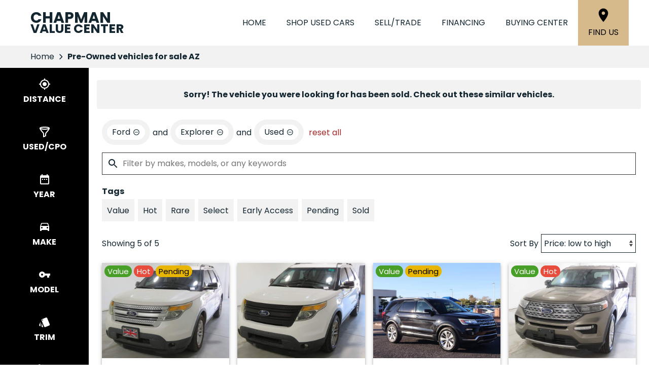

--- FILE ---
content_type: text/html;charset=utf-8
request_url: https://www.chapmanvaluecenter.com/search/used/cars?make=Ford&model=Explorer&vehicle_not_found=true&type=used
body_size: 70531
content:
<!DOCTYPE html><html  lang="en" data-capo=""><head><meta charset="utf-8">
<meta name="viewport" content="width=device-width, initial-scale=1">
<title>Pre-Owned vehicles for sale AZ | Chapman Value Center</title>
<link rel="preconnect" href="https://apiv2.chapmanapps.com">
<link rel="preconnect" href="https://www.googletagmanager.com">
<link rel="preconnect" href="https://connect.facebook.net">
<script async>(function(w,d,s,l,i){w[l]=w[l]||[];w[l].push({'gtm.start':new Date().getTime(),event:'gtm.js'});var f=d.getElementsByTagName(s)[0],j=d.createElement(s),dl=l!='dataLayer'?'&l='+l:'';j.async=true;j.src='https://www.googletagmanager.com/gtm.js?id='+i+dl;f.parentNode.insertBefore(j,f);})(window,document,'script','dataLayer','GTM-NR758R5');</script>
<script src="https://maps.googleapis.com/maps/api/js?key=AIzaSyAnoK_bJA48e8RajTDDdB2w9fKYoyg-YVk&callback=Function.prototype"></script>
<style>:root{--color-red:#a32929;--color-green:#479f28;--color-blue:#357fd3;--color-gold:#f1b30d;--color-tan:#d6ba8b;--color-light-gray:#f2f2f2;--color-dark-gray:#353335;--color-darker-gray:#1a1a1a;--color-gray-100:#f6f8f9;--color-gray-200:#f0f3f4;--color-gray-300:#e8eced;--color-gray-400:#ccd4d7;--color-gray-500:#b5bdc0;--color-gray-600:#84898b;--color-gray-700:#4d5051;--color-gray-800:#2f3132;--color-gray-900:#161717;--color-error:#d32511;--color-success:#479f28;--color-error-on-dark-bg:#ffa095;--color-error-not-touched:var(--color-error);--color-font-dark:#142731;--color-font-light:#fff;--color-font-gray:#8a8a8a;--color-light-border:#e1e1e1;--color-accent:#a32b29;--color-accent-light:#d33d3b;--color-text-on-accent:var(--color-font-light);--color-accent-on-dark:var(--color-accent-light);--color-price:var(--color-green);--color-breadcrumb-bg:var(--color-light-gray);--color-breadcrumb-text:var(--color-font-dark);--color-button-primary-bg:var(--color-accent);--color-button-primary-text:var(--color-text-on-accent);--color-button-primary-hover-bg:#404040;--color-button-primary-hover-bg-active:#4d4d4d;--color-button-hover-text:var(--color-font-light);--color-carousel-chevron:var(--color-font-dark);--color-car-link-savings:var(--color-red);--color-chips-display-reset:var(--color-red);--color-connect-wrap:var(--color-light-border);--color-contact-h3:var(--color-font-dark);--color-field-wrap-valid:var(--color-success);--color-footer-bg:#000;--color-footer-hover-text:var(--color-accent);--color-footer-hover-bg:var(--color-accent);--color-footer-disclaimer-text:#aaa;--color-footer-form-bg:var(--color-dark-gray);--color-footer-form-text:var(--color-font-light);--color-footer-form-header:var(--color-font-light);--color-footer-form-flavor:var(--color-font-light);--color-footer-form-required:var(--color-error-on-dark-bg);--color-footer-form-error:var(--color-error-on-dark-bg);--color-intro-bg:var(--color-accent);--color-intro-text:var(--color-font-light);--color-header-address-bar-bg:#000;--color-header-address-bar-hover:var(--color-accent);--color-header-address-name-text:var(--color-font-dark);--color-header-nav-bar-bg:#fff;--color-header-text:var(--color-font-dark);--color-home-search-selected:var(--color-font-dark);--color-overview-counts-bg:var(--color-dark-gray);--color-page-hero-text:var(--color-accent);--color-pricing-modal-chapman-total-bg:#fffdd6;--color-pricing-modal-chapman-total-text:var(--color-font-dark);--color-pricing-modal-chapman-total-price:var(--color-price);--color-pricing-modal-payment-values-bg:#edffd5;--color-sell-my-car-section-bg:#000;--color-specials-national-offer:var(--color-accent);--color-srp-filters-background:#000;--color-srp-filters-options-background:var(--color-font-dark)}</style>
<style>:root{--size-mobile-address-bar-height:0px;--size-mobile-nav-bar-height:90px;--size-mobile-nav-height:calc(var(--size-mobile-nav-bar-height) + var(--size-mobile-address-bar-height));--size-input-radius:0;--size-logo-max-width:145px;--size-mobile-logo-max-width:100px}</style>
<style>*{box-sizing:border-box}html{color:var(--color-font-dark);font-family:var(--font-family);font-size:16px;-ms-text-size-adjust:100%;-webkit-text-size-adjust:100%;-moz-osx-font-smoothing:grayscale;-webkit-font-smoothing:antialiased;overflow-x:hidden}#app{display:flex;flex-direction:column;min-height:100vh}#app.nav-open{height:100vh;overflow-y:hidden;position:fixed;width:100vw}body{margin:0}a{color:var(--color-font-dark);transition:var(--transition-base)}a:focus,a:hover{color:var(--color-accent)}p{line-height:1.6}:not(p)>a,p .tel{text-decoration:none}h1,h2,h3,h4,h5,h6{line-height:1;margin:0;padding:0}h2{margin-bottom:20px}.disable-overflow-anchor{overflow-anchor:none}button{color:currentcolor}select{-moz-appearance:none;-webkit-appearance:none;appearance:none;background:url([data-uri]) no-repeat 100% 50%;background-color:#fff}::-webkit-scrollbar{width:14px}::-webkit-scrollbar-track{background-color:#4b4b4b;-webkit-box-shadow:inset 0 0 6px rgba(0,0,0,.4)}::-webkit-scrollbar-thumb{background-color:var(--color-light-border);-webkit-box-shadow:inset 0 0 6px rgba(0,0,0,.5)}@media screen and (max-width:1080px){.disable-scrollbar{overflow:hidden}}</style>
<style>:root{--font-family:"Poppins",helvetica,arial,sans-serif;--font-weight-normal:400;--font-weight-bold:700}@font-face{font-display:swap;font-family:Poppins;font-style:normal;font-weight:400;src:local("Poppins Regular"),url(/_nuxt/poppins-regular.D24e9Qtk.woff2) format("woff2"),url(/_nuxt/poppins-regular.CayQsXtp.woff) format("woff"),url(/_nuxt/poppins-regular.CDE4z94E.ttf) format("truetype")}@font-face{font-display:swap;font-family:Poppins;font-style:normal;font-weight:700;src:local("Poppins Bold"),url(/_nuxt/poppins-bold.BOWGwsUx.woff2) format("woff2"),url(/_nuxt/poppins-bold.CCDkR6hF.woff) format("woff"),url(/_nuxt/poppins-bold.B5ijbvYk.ttf) format("truetype")}</style>
<style>:root{--shadow-1:0 0 0 1px rgb(0 0 0/5%);--shadow-2:0 1px 2px 0 rgb(0 0 0/5%);--shadow-3:0 1px 3px 0 rgba(0,0,0,.1),0 1px 2px 0 rgb(0 0 0/6%);--shadow-4:0 4px 6px -1px rgba(0,0,0,.1),0 2px 4px -1px rgb(0 0 0/6%);--shadow-5:0 10px 15px -3px rgba(0,0,0,.1),0 4px 6px -2px rgb(0 0 0/5%);--shadow-6:0 20px 25px -5px rgba(0,0,0,.1),0 10px 10px -5px rgb(0 0 0/4%);--shadow-7:0 25px 50px -12px rgba(0,0,0,.25);--shadow-inner:inset 0 2px 4px 0 rgb(0 0 0/6%);--shadow-focus:0 0 0 2px currentcolor}</style>
<style>:root{--transition-base:all .25s ease;--transition-basic:all .35s cubic-bezier(.25,.8,.25,1);--transition-fast:all .2s cubic-bezier(.25,.8,.25,1)}.fade-enter-active,.fade-leave-active{transition:var(--transition-base)}.fade-enter-from,.fade-leave-to{opacity:0}.fade-fast-enter-active,.fade-fast-leave-active{transition:var(--transition-fast)}.fade-fast-enter-from,.fade-fast-leave-to{opacity:0}.page-enter-active,.page-leave-active{transition:all .18s ease-out}.page-enter-from,.page-leave-to{opacity:0}.image-slide-left-leave-to,.image-slide-right-enter-from{opacity:0;transform:translate(-25%)}.image-slide-left-enter-from,.image-slide-right-leave-to{opacity:0;transform:translate(25%)}.image-slide-left-enter-active,.image-slide-left-leave-active,.image-slide-right-enter-active,.image-slide-right-leave-active,.next-enter-active,.next-leave-active,.prev-enter-active,.prev-leave-active{transition:var(--transition-base)}.next-leave-to,.prev-enter-from{opacity:0;transform:translate(-50%)}.next-enter-from,.prev-leave-to{opacity:0;transform:translate(50%)}.slide-down-enter-active,.slide-down-leave-active{transition:var(--transition-base)}.slide-down-enter-from,.slide-down-leave-to{opacity:0;transform:translateY(-20%)}.slide-up-enter-active,.slide-up-leave-active{transition:var(--transition-base)}.slide-up-enter-from,.slide-up-leave-to{opacity:0;transform:translateY(20%)}</style>
<style>.base-icon[data-v-9eceb95a]{fill:var(--base-icon-fill,currentcolor);stroke:var(--base-icon-stroke,currentcolor);stroke-width:var(--base-icon-stroke-width,1);align-items:center;display:flex;height:var(--base-icon-size,1rem);justify-content:center;width:var(--base-icon-size,1rem)}.base-icon[data-v-9eceb95a] svg{height:100%;width:100%}</style>
<style>[data-v-e8122728]{--base-button-primary-bg:var(--color-button-primary-bg);--base-button-primary-text:var(--color-button-primary-text);--base-button-primary-hover-bg:var(--color-button-primary-hover-bg);--base-button-primary-hover-bg-active:var( --color-button-primary-hover-bg-active );--base-button-secondary-bg:var(--color-font-light);--base-button-secondary-text:var(--color-font-dark);--base-button-tertiary-bg:transparent;--base-button-tertiary-text:var(--color-font-dark);--base-button-hover-text:var(--color-button-hover-text);--base-button-disabled-text:#999;--base-button-disabled-bg:#666}.base-button[data-v-e8122728]{height:56px}.base-button .slot-wrap[data-v-e8122728]{align-items:center;display:flex;height:100%;justify-content:center;transition:var(--transition-fast);-webkit-user-select:none;-moz-user-select:none;user-select:none;width:100%}.base-button .slot-wrap[data-v-e8122728]>:first-child{align-items:center;background:none;border:none;color:inherit;cursor:pointer;display:flex;font-family:var(--font-family);font-size:var(--base-button-font-size,1rem);height:100%;justify-content:center;padding:var(--base-button-padding,1rem 2rem);transition:inherit;width:100%}.base-button .slot-wrap[data-v-e8122728]>:first-child :not(:first-child){margin-left:var(--span-wrap,.8rem)}.base-button.theme--default[data-v-e8122728],.base-button.theme--default .slot-wrap[data-v-e8122728]{border-radius:40px}.base-button.theme--bmw[data-v-e8122728]{--base-button-font-size:18px;border-radius:.25rem}.base-button.theme--bmw .slot-wrap[data-v-e8122728]{border-radius:.25rem}.base-button.theme--bmw .slot-wrap[data-v-e8122728]>:first-child{font-weight:var(--font-weight-bold);text-transform:capitalize}.base-button.primary .slot-wrap[data-v-e8122728]{background-color:var(--base-button-primary-bg);color:var(--base-button-primary-text)}.base-button.secondary .slot-wrap[data-v-e8122728]{background-color:var(--base-button-secondary-bg);color:var(--base-button-secondary-text)}.base-button.tertiary .slot-wrap[data-v-e8122728]{background-color:var(--base-button-tertiary-bg);border:2px solid var(--base-button-tertiary-border-color,transparent);color:var(--base-button-tertiary-text)}.base-button.primary:focus .slot-wrap[data-v-e8122728],.base-button.primary:focus-within .slot-wrap[data-v-e8122728],.base-button.primary:hover .slot-wrap[data-v-e8122728],.base-button.secondary:focus .slot-wrap[data-v-e8122728],.base-button.secondary:focus-within .slot-wrap[data-v-e8122728],.base-button.secondary:hover .slot-wrap[data-v-e8122728]{background:var(--base-button-primary-hover-bg);color:var(--base-button-hover-text)}.base-button.tertiary:focus .slot-wrap[data-v-e8122728],.base-button.tertiary:focus-within .slot-wrap[data-v-e8122728],.base-button.tertiary:hover .slot-wrap[data-v-e8122728]{border-color:var(--color-accent);color:var(--color-accent)}.base-button.primary:active .slot-wrap[data-v-e8122728],.base-button.secondary:active .slot-wrap[data-v-e8122728]{background:var(--base-button-primary-hover-bg-active)}.base-button.disabled.primary .slot-wrap[data-v-e8122728],.base-button.disabled.secondary .slot-wrap[data-v-e8122728]{background-color:var(--base-button-disabled-bg);color:var(--base-button-disabled-text);cursor:default;pointer-events:none}.base-button.shiny.primary .slot-wrap[data-v-e8122728],.base-button.shiny.secondary .slot-wrap[data-v-e8122728]{overflow:hidden;position:relative}.base-button.shiny.primary .slot-wrap[data-v-e8122728]:before,.base-button.shiny.secondary .slot-wrap[data-v-e8122728]:before{background-color:#ffffff80;content:"";display:block;height:100%;left:-6rem;pointer-events:none;position:absolute;top:0;transform:skew(-45deg) translate(0);transition:none;width:4rem}.base-button.shiny.primary .slot-wrap[data-v-e8122728]:focus-within:before,.base-button.shiny.primary .slot-wrap[data-v-e8122728]:focus:before,.base-button.shiny.primary .slot-wrap[data-v-e8122728]:hover:before,.base-button.shiny.secondary .slot-wrap[data-v-e8122728]:focus-within:before,.base-button.shiny.secondary .slot-wrap[data-v-e8122728]:focus:before,.base-button.shiny.secondary .slot-wrap[data-v-e8122728]:hover:before{transform:skew(-45deg) translate(950%);transition:all .5s ease-in-out}.base-button.shadowed.primary .slot-wrap[data-v-e8122728],.base-button.shadowed.secondary .slot-wrap[data-v-e8122728]{--bottom-border-size:4px;--button-rise-distance:-2px;--box-shadow-default:0 .2px .4px rgba(0,0,0,.047),0 .6px 1px rgba(0,0,0,.067),0 1.2px 1.9px rgba(0,0,0,.083),0 2.6px 4px rgba(0,0,0,.103),0 7px 11px rgba(0,0,0,.15);--box-shadow-hover:0 .2px .5px rgb(0 0 0/9%),0 .6px 1.2px rgba(0,0,0,.1),0 1.2px 2.5px rgba(0,0,0,.13),0 2.6px 5.1px rgba(0,0,0,.17),0 7px 14px rgba(0,0,0,.25);--box-shadow-active:0 .1px .2px rgba(0,0,0,.167),0 .3px .4px rgba(0,0,0,.24),0 .7px .9px rgba(0,0,0,.3),0 1.5px 1.8px rgba(0,0,0,.373),0 4px 5px rgba(0,0,0,.54);box-shadow:var(--box-shadow-default)}.base-button.shadowed.primary .slot-wrap[data-v-e8122728]:focus,.base-button.shadowed.primary .slot-wrap[data-v-e8122728]:focus-within,.base-button.shadowed.primary .slot-wrap[data-v-e8122728]:hover,.base-button.shadowed.secondary .slot-wrap[data-v-e8122728]:focus,.base-button.shadowed.secondary .slot-wrap[data-v-e8122728]:focus-within,.base-button.shadowed.secondary .slot-wrap[data-v-e8122728]:hover{border-bottom:var(--bottom-border-size) solid rgba(0,0,0,.3);box-shadow:var(--box-shadow-hover);transform:translateY(var(--button-rise-distance))}.base-button.shadowed.primary:active .slot-wrap[data-v-e8122728],.base-button.shadowed.secondary:active .slot-wrap[data-v-e8122728]{border-bottom:none;border-color:#0000004d;box-shadow:var(--box-shadow-active);transform:translateY(0)}</style>
<style>.center-content[data-v-b9b5af57]{margin:0 auto;max-width:1200px}</style>
<style>.error-page[data-v-cc9c6c5d]{text-align:center}.center-content[data-v-cc9c6c5d]{padding:50px 2.5rem}h1[data-v-cc9c6c5d]{color:var(--color-error);font-size:72px}h2[data-v-cc9c6c5d]{font-size:48px;text-transform:inherit}h3[data-v-cc9c6c5d],p[data-v-cc9c6c5d]{padding:30px 0}.redirect[data-v-cc9c6c5d]{display:inline-block;margin:10px}.chevron-icon[data-v-cc9c6c5d]{--base-icon-size:26px;--base-icon-stroke-width:3}</style>
<style>.footer-hub[data-v-53c47965]{--footer-hub-bg:#142731}</style>
<style>header[data-v-ae3aba9c]{position:relative;z-index:20}@media print{[data-v-ae3aba9c]{display:none}}</style>
<style>.nav-bar[data-v-d04ce634]{background-color:var(--color-header-nav-bar-bg);height:var(--size-mobile-nav-bar-height)}.center-content[data-v-d04ce634]{height:100%}.nav-bar-content[data-v-d04ce634]{align-items:center;display:flex;gap:20px;height:100%}nav[data-v-d04ce634]{display:flex;justify-content:space-between}@media screen and (max-width:1090px){.nav-bar-content[data-v-d04ce634]{align-items:stretch;gap:0}nav[data-v-d04ce634]{align-items:stretch;background-color:#fff;flex-direction:column;inset:var(--size-mobile-nav-height) 0 0 0;justify-content:flex-start;opacity:0;overflow-y:auto;padding:20px;position:fixed;transform:translate(-100%);transition:var(--transition-base);z-index:999}nav.open[data-v-d04ce634]{opacity:1;transform:translate(0)}.hamburger[data-v-d04ce634]{color:var(--color-font-dark);display:flex;width:64px}.hamburger[data-v-d04ce634]:focus,.hamburger[data-v-d04ce634]:hover{color:var(--color-font-light)}}</style>
<style>.header-name[data-v-ab850095]{align-items:center;display:flex;flex:auto;font-size:25px;font-weight:var(--font-weight-bold);text-transform:uppercase}.header-name .nuxt-link[data-v-ab850095]{align-content:center;align-items:flex-start;color:var(--color-header-address-name-text);display:flex;flex-flow:column wrap;gap:.125rem;line-height:.8;padding:21.5px 20px}.header-name .nuxt-link[data-v-ab850095]:focus,.header-name .nuxt-link[data-v-ab850095]:hover{color:var(--color-header-address-bar-hover)}.header-name .word[data-v-ab850095]{margin-right:.25rem}.header-name .first[data-v-ab850095],.header-name .word.uppercase[data-v-ab850095]{text-transform:uppercase}.header-name .first[data-v-ab850095]{font-size:30px;font-weight:var(--font-weight-bold)}@media screen and (max-width:1090px){.header-name[data-v-ab850095]{font-size:21px}.header-name .first[data-v-ab850095]{font-size:25.5px}}@media screen and (max-width:500px){.header-name[data-v-ab850095]{font-size:19px}.header-name .first[data-v-ab850095]{font-size:23px}}</style>
<style>.nav-top-level[data-v-c9d84767]{display:flex;flex:none;text-transform:uppercase}.nav-top-level[data-v-c9d84767]:has(.open) .arrow-icon-wrap{color:var(--color-accent);transform:rotate(-90deg)}@media screen and (max-width:1090px){.nav-sub-menu[data-v-c9d84767]{top:0;right:0;bottom:0;left:0;overflow-y:auto;position:fixed}.nav-sub-menu.open[data-v-c9d84767]{opacity:1;transform:translate(0)}.nav-sub-menu[data-v-c9d84767] .mobile-controls{display:flex}.nav-top-level .nav-link[data-v-c9d84767]{background-color:var(--color-light-gray);border:none;color:var(--color-font-dark);cursor:pointer;flex:auto;font-size:1rem;height:auto;line-height:1.375;margin:10px;padding:15px;text-align:center;transition:var(--transition-base)}.nav-top-level .nav-link[data-v-c9d84767]:focus,.nav-top-level .nav-link[data-v-c9d84767]:hover{background-color:var(--color-accent);border-bottom:none;color:var(--color-text-on-accent)}.nav-top-level .nav-link[data-v-c9d84767] .arrow-icon-wrap .base-icon.mobile-only{display:block}.nav-top-level .nav-link[data-v-c9d84767] .arrow-icon-wrap .base-icon.desktop-only,.nav-top-level.sub-open .nav-link[data-v-c9d84767]{display:none}}</style>
<style>.nav-link[data-v-94dcc913]{align-items:center;background-color:transparent;border:none;color:var(--color-font-dark);display:flex;font-size:1rem;height:44px;justify-content:center;line-height:1;padding:20px;text-align:center;text-transform:uppercase}button.nav-link[data-v-94dcc913]{border-width:0 0 5px;padding-right:0}.nav-link .arrow-icon-wrap[data-v-94dcc913]{align-items:center;display:flex;justify-content:center;transition:var(--transition-base);width:22px}.nav-link .arrow-icon-wrap .arrow-icon[data-v-94dcc913]{--base-icon-size:18px}.nav-link[data-v-94dcc913]:focus,.nav-link[data-v-94dcc913]:hover{color:var(--color-header-address-bar-hover)}.chevron-icon[data-v-94dcc913]{--base-icon-size:22px;--base-icon-stroke-width:3}.base-icon.mobile-only[data-v-94dcc913]{display:none}.base-icon.desktop-only[data-v-94dcc913]{display:block}@media screen and (max-width:1090px){.nav-link[data-v-94dcc913]{background-color:var(--color-light-gray);border:none;color:var(--color-font-dark);cursor:pointer;flex:auto;height:auto;margin:10px;padding:15px;text-align:center;transition:var(--transition-base)}.nav-link[data-v-94dcc913]:focus,.nav-link[data-v-94dcc913]:hover{background-color:var(--color-accent);border-bottom:none;color:var(--color-text-on-accent)}.base-icon.mobile-only[data-v-94dcc913]{display:block}.base-icon.desktop-only[data-v-94dcc913]{display:none}}</style>
<style>.location-link[data-v-7da07fe5]{align-items:center;align-self:stretch;background-color:var(--color-tan);color:#000;display:flex;flex-direction:column;justify-content:center;padding:0 20px;text-transform:uppercase;transition:var(--transition-base)}.location-link .location-icon[data-v-7da07fe5]{--base-icon-size:2rem;--base-icon-stroke:none;margin-bottom:5px}.location-link[data-v-7da07fe5]:focus,.location-link[data-v-7da07fe5]:hover{background-color:var(--color-accent);color:var(--color-font-light)}@media screen and (max-width:1090px){.location-link[data-v-7da07fe5]{background-color:#fff;color:var(--color-font-dark);flex-direction:row}.location-link .location-icon[data-v-7da07fe5]{--base-icon-size:1.5rem;margin-bottom:0;margin-right:5px}.location-link[data-v-7da07fe5]:focus,.location-link[data-v-7da07fe5]:hover{background-color:#fff;color:var(--color-accent)}}@media screen and (max-width:500px){.location-link .location-icon[data-v-7da07fe5]{margin-right:0}.location-link span[data-v-7da07fe5]{display:none}}</style>
<style>.hamburger[data-v-05d5eb98]{align-items:center;background:none;border:none;color:var(--color-header-text);cursor:pointer;display:none;justify-content:center;transition:var(--transition-base);width:48px}.hamburger[data-v-05d5eb98]:focus,.hamburger[data-v-05d5eb98]:hover{background-color:var(--color-accent);color:var(--color-text-on-accent)}.hamburger .base-icon[data-v-05d5eb98]{--base-icon-size:1.5rem;--base-icon-stroke:none}.spin-fade-enter-active[data-v-05d5eb98],.spin-fade-leave-active[data-v-05d5eb98]{transition:var(--transition-base)}.spin-fade-enter-from[data-v-05d5eb98]{opacity:0;transform:rotate(-180deg)}.spin-fade-leave-to[data-v-05d5eb98]{opacity:0;transform:rotate(180deg)}</style>
<style>footer[data-v-297430ea]{background-color:var(--footer-hub-bg,var(--color-dark-gray));color:var(--color-font-light)}.center-content[data-v-297430ea]{padding:40px 20px}.logo[data-v-297430ea]{display:block;margin:0 auto 40px;max-width:120px;width:100%}.logo.logo--bottom[data-v-297430ea]{margin-bottom:0;max-width:125px}.logo img[data-v-297430ea]{height:100%;width:100%}.links[data-v-297430ea]{align-items:center;display:flex;flex-wrap:wrap;justify-content:center;margin-bottom:1rem;text-transform:uppercase}.links .nuxt-link[data-v-297430ea]{color:var(--color-font-light);padding:8px 10px;transition:var(--transition-base)}.links .nuxt-link[data-v-297430ea]:hover{color:var(--color-accent)}.social-links[data-v-297430ea]{display:flex;gap:1rem;justify-content:center;margin-bottom:1.5rem}.social-links .social-icon[data-v-297430ea]{--base-icon-size:25px;--base-icon-fill:var(--color-font-light);--base-icon-stroke:none;transition:var(--transition-base)}.social-links .social-icon[data-v-297430ea]:hover{--base-icon-fill:var(--color-accent)}.disclaimer[data-v-297430ea]{line-height:1.4;text-align:center}.disclaimer p[data-v-297430ea]{color:var(--footer-hub-disclaimer-color,var(--color-font-light));margin:10px 0 0}.disclaimer.bottom-logo p[data-v-297430ea]:first-child{margin:0}.copyright-link[data-v-297430ea]{color:var(--color-font-light)}@media screen and (max-width:1380px){footer[data-v-297430ea]:not(.bottom-logo){padding-bottom:2.5rem}}@media screen and (max-width:730px){.links[data-v-297430ea],.logo[data-v-297430ea]{margin-bottom:30px}}@media print{[data-v-297430ea]{display:none}}</style>
<style>.back-to-top[data-v-1240986d]{align-items:center;background-color:var(--color-accent);border:none;bottom:1rem;box-shadow:2px 2px 7px #00000080;color:var(--color-text-on-accent);cursor:pointer;display:flex;font-family:var(--font-family);font-size:1rem;font-weight:var(--font-weight-bold);justify-content:center;left:1rem;line-height:44px;padding:0 10px 0 15px;position:fixed;text-transform:uppercase;transform:translateY(75px);transition:var(--transition-base);-webkit-user-select:none;-moz-user-select:none;user-select:none;z-index:400}.back-to-top span[data-v-1240986d]{margin-right:5px}.back-to-top.show[data-v-1240986d]{transform:translateY(0)}.back-to-top .arrow-up[data-v-1240986d]{--base-icon-size:1.5rem;--base-icon-stroke-width:3}.back-to-top:focus .arrow-up[data-v-1240986d],.back-to-top:hover .arrow-up[data-v-1240986d]{animation-direction:alternate;animation-duration:.35s;animation-iteration-count:infinite;animation-name:bounce-1240986d;animation-timing-function:ease-in}.back-to-top[data-v-1240986d]:focus{border:2px solid var(--color-font-light)}.back-to-top.theme--bmw[data-v-1240986d]{text-transform:capitalize}@keyframes bounce-1240986d{0%{transform:translateY(0)}to{transform:translateY(-3px)}}@media print{.back-to-top[data-v-1240986d]{display:none}}</style>
<style>.cookie-notice[data-v-ca384e7a]{background-color:#454545;bottom:0;color:var(--color-font-light);left:0;padding:1rem;position:fixed;right:0;z-index:10000}.cookie-notice .center-constraint[data-v-ca384e7a]{align-items:center;display:flex;justify-content:space-between;margin:0 auto;max-width:1500px;width:100%}.cookie-notice p[data-v-ca384e7a]{margin:0}.cookie-notice .link[data-v-ca384e7a]{color:var(--color-font-light)}.cookie-notice .base-button[data-v-ca384e7a]{margin-left:2rem}.slide-enter-active[data-v-ca384e7a]{transition:all .8s ease}.slide-leave-active[data-v-ca384e7a]{transition:all .3s ease}.slide-enter-from[data-v-ca384e7a],.slide-leave-to[data-v-ca384e7a]{opacity:0;transform:translateY(100%)}@media screen and (max-width:650px){.cookie-notice .center-constraint[data-v-ca384e7a]{align-items:stretch;flex-direction:column;text-align:center}.cookie-notice .base-button[data-v-ca384e7a]{margin:1rem 0 0}}@media print{.cookie-notice[data-v-ca384e7a]{display:none}}</style>
<style>.breadcrumb[data-v-d8191e30]{background-color:var(--color-breadcrumb-bg);color:var(--color-breadcrumb-text);flex:none}.breadcrumb.uppercase[data-v-d8191e30]{text-transform:uppercase}.breadcrumb .center-content[data-v-d8191e30]{align-items:center;display:flex;padding:0 20px}.breadcrumb .center-content .nuxt-link[data-v-d8191e30]{color:var(--color-breadcrumb-text);line-height:44px;overflow:hidden;text-overflow:ellipsis;white-space:nowrap;width:auto}.breadcrumb .center-content .nuxt-link[data-v-d8191e30]:hover{color:var(--color-accent)}.breadcrumb .center-content .chevron-right[data-v-d8191e30]{--base-icon-size:26px;--base-icon-stroke-width:3;padding:0 5px}.breadcrumb .center-content h1[data-v-d8191e30]{font-size:16px;font-weight:var(--font-weight-bold);line-height:44px;white-space:nowrap}.breadcrumb.theme--audi .center-content h1[data-v-d8191e30],.breadcrumb.theme--bmw .center-content h1[data-v-d8191e30]{font-weight:var(--font-weight-normal)}.breadcrumb.theme--vw .center-content h1[data-v-d8191e30]{font-family:var(--font-family-vw-head-regular)}@media screen and (max-width:530px){.breadcrumb .center-content .chevron-right[data-v-d8191e30],.breadcrumb .center-content .nuxt-link[data-v-d8191e30]{display:none}.breadcrumb .center-content h1[data-v-d8191e30]{overflow:hidden;text-overflow:ellipsis;white-space:nowrap;width:100%}}@media print{[data-v-d8191e30]{display:none}}</style>
<style>.search-wrap[data-v-4753b1ae]{--content-offset:0;--content-height:0;--visible-height:calc(100vh - var(--content-offset));--sticky-height:min(var(--visible-height),var(--content-height));--search-filters-width:175px;--search-filters-options-width:0;--search-filters-background:var(--color-srp-filters-background);--search-filters-options-background:var( --color-srp-filters-options-background );--search-filters-height-mobile:96px;display:flex;position:relative}.search-wrap[data-v-4753b1ae]:after,.search-wrap[data-v-4753b1ae]:before{bottom:0;content:"";position:absolute;top:0;z-index:1}.search-wrap[data-v-4753b1ae]:before{background-color:var(--search-filters-background);width:var(--search-filters-width)}.search-wrap[data-v-4753b1ae]:after{background-color:var(--search-filters-options-background);left:var(--search-filters-width);width:var(--search-filters-options-width)}.search-content[data-v-4753b1ae]{flex:auto;flex-basis:0;margin:0 auto;max-width:1800px;overflow:hidden;padding:.5rem 1rem 0}.faqs-section[data-v-4753b1ae]{padding:clamp(1rem,6vw,1.5rem) .5rem clamp(1rem,6vw,2.5rem)}.faq[data-v-4753b1ae]{--color-section-heading-text:var(--color-font-dark)}@media screen and (max-width:1080px){.search-wrap[data-v-4753b1ae]:after,.search-wrap[data-v-4753b1ae]:before{display:none}.search-content[data-v-4753b1ae]{padding:.5rem .25rem 0}}</style>
<style>.search-filters[data-v-d624a524]{display:flex}.search-filters-categories[data-v-d624a524],.search-filters-options[data-v-d624a524]{align-self:flex-start;color:var(--color-font-light);flex-shrink:0;max-height:var(--sticky-height);overflow:hidden auto;position:sticky;top:0;will-change:max-height;z-index:2}.search-filters-categories[data-v-d624a524]{width:var(--search-filters-width)}.search-filters-options[data-v-d624a524]{display:flex;flex-direction:column;width:var(--search-filters-options-width)}@media screen and (max-width:1080px){.search-filters[data-v-d624a524]{background-color:#4a4a4aee;display:var(--405a4fc0);grid-template-rows:auto 1fr;top:0;right:0;bottom:0;left:0;position:fixed;z-index:1002}.search-filters-categories[data-v-d624a524]{padding-bottom:0;width:auto}.search-filters-options[data-v-d624a524]{height:100%;max-height:none;width:auto}}</style>
<style>.search-filters-categories[data-v-9274e2d6]{padding-bottom:84px}.filter-buttons[data-v-9274e2d6]{color:var(--color-font-light);position:relative;-webkit-user-select:none;-moz-user-select:none;user-select:none;z-index:6}.filter-buttons[data-v-9274e2d6]::-webkit-scrollbar{height:14px}.filter-buttons[data-v-9274e2d6]::-webkit-scrollbar-track{background-color:transparent}.filter-buttons[data-v-9274e2d6]::-webkit-scrollbar-thumb{background-color:#4b4b4b;-webkit-box-shadow:inset 0 0 6px rgba(0,0,0,.5)}.filter-buttons .filter-button[data-v-9274e2d6]{align-items:center;background:none;border:none;cursor:pointer;display:flex;flex-direction:column;font-family:var(--font-family);font-size:1rem;font-weight:var(--font-weight-bold);justify-content:center;margin:0;padding:20px;text-transform:uppercase;transition:var(--transition-base);width:100%}.filter-buttons .filter-button.close[data-v-9274e2d6]{background-color:var(--color-font-light);color:var(--color-error);display:none}.filter-buttons .filter-button.reset[data-v-9274e2d6]{color:var(--color-error-on-dark-bg)}.filter-buttons .filter-button.selected[data-v-9274e2d6],.filter-buttons .filter-button[data-v-9274e2d6]:focus,.filter-buttons .filter-button[data-v-9274e2d6]:hover{background-color:var(--color-accent);color:var(--color-text-on-accent)}.filter-buttons span[data-v-9274e2d6]{padding-top:5px}.base-icon[data-v-9274e2d6]{--base-icon-size:1.5rem;--base-icon-stroke:none}@media screen and (max-width:1080px){.search-filters-categories[data-v-9274e2d6]{display:flex;flex-direction:column;justify-content:space-between;transform:translate(0) translateZ(0)}.filter-buttons[data-v-9274e2d6]{background-color:var(--search-filters-background);display:flex;flex:none;height:var(--search-filters-height-mobile);overflow-x:auto}.filter-buttons .filter-button[data-v-9274e2d6]{flex:auto;padding:10px 12px;white-space:nowrap}.filter-buttons .filter-button.close[data-v-9274e2d6]{display:flex}}@media screen and (max-width:720px){.filter-buttons[data-v-9274e2d6]::-webkit-scrollbar{height:8px}.filter-buttons .filter-button[data-v-9274e2d6]{font-size:14px}}</style>
<style>.search-filters-options .filter-options[data-v-0da7e8f1]{display:flex;flex-direction:column;opacity:0;transform:translate(-100%) translateZ(0);white-space:nowrap}.search-filters-options.open .filter-options[data-v-0da7e8f1]{opacity:1;transform:translate(0) translateZ(0)}.show-results-wrap[data-v-0da7e8f1]{background-color:var(--search-filters-options-background);padding:0 20px;position:sticky;top:0;z-index:2}.show-results-button[data-v-0da7e8f1]{--span-wrap:0}.show-results-button.show-results-mobile[data-v-0da7e8f1]{display:none}.show-results-button.show-results-desktop[data-v-0da7e8f1]{display:block;margin:20px}input[data-v-0da7e8f1]{background-color:transparent;border:none;border-bottom:1px solid var(--color-font-light);border-radius:0;color:var(--color-font-light);font-size:18px;outline:none;padding:10px;width:100%}.range-wrap[data-v-0da7e8f1]{display:flex;flex:auto;flex-direction:column;overflow:hidden;padding:0 20px 20px}.range-wrap span[data-v-0da7e8f1]{color:var(--color-font-light);font-weight:700;padding:20px;text-align:center;width:100%}.currency-wrap[data-v-0da7e8f1],.mileage-wrap[data-v-0da7e8f1]{position:relative}.currency-wrap label[data-v-0da7e8f1],.mileage-wrap label[data-v-0da7e8f1]{color:var(--color-font-light);display:block}.currency-wrap input[data-v-0da7e8f1],.mileage-wrap input[data-v-0da7e8f1]{padding:10px 0 8px 30px}.currency-wrap .price-icon[data-v-0da7e8f1],.mileage-wrap .price-icon[data-v-0da7e8f1]{--base-icon-size:20px;--base-icon-stroke:none;left:0;position:absolute;top:20px;transform:translateY(-50%)}.mileage-wrap input[data-v-0da7e8f1]{padding-left:0}.zip-input-wrap[data-v-0da7e8f1]{position:relative}.zip-input-wrap input[data-v-0da7e8f1]{padding:10px 20px 10px 0}.zip-input-wrap .distance-icon[data-v-0da7e8f1]{--base-icon-size:20px;--base-icon-stroke:none;position:absolute;right:0;top:50%;transform:translateY(-50%)}@media screen and (max-width:1080px){.search-filters-options.open[data-v-0da7e8f1]{background-color:var(--search-filters-options-background)}.filter-options[data-v-0da7e8f1]{border-top:2px solid var(--color-accent);flex:auto;max-width:100%;min-width:0;overflow-y:auto;position:static}.range-wrap[data-v-0da7e8f1]{padding:20px 2.5rem}.show-results-button.show-results-mobile[data-v-0da7e8f1]{--border-radius:0;display:block;width:100%}.show-results-button.show-results-desktop[data-v-0da7e8f1]{display:none}}</style>
<style>.show-results-button[data-v-9551e173]{display:block}</style>
<style>.animated-number[data-v-629c7688]{display:inline-block}.single-pulse[data-v-629c7688]{animation-iteration-count:1;animation-name:single-pulse-629c7688;animation-timing-function:cubic-bezier(0,.73,1,.62)}@keyframes single-pulse-629c7688{0%,to{transform:scale(1)}50%{transform:scale(1.2,1.4)}}</style>
<style>.vehicle-not-found[data-v-f44eaeec]{background-color:var(--color-light-gray);border-radius:.25rem;font-weight:700;margin:1rem auto;padding:1rem;text-align:center}</style>
<style>.chips[data-v-11fa31a7]{padding:0 5px}.chip-group[data-v-11fa31a7],.chips[data-v-11fa31a7]{align-items:center;display:flex;flex-wrap:wrap}.chip-group[data-v-11fa31a7]{background-color:var(--color-light-gray);border-radius:25px;justify-content:center;margin:5px;min-height:50px;padding:5px}.base-icon[data-v-11fa31a7]{--base-icon-size:14px;--base-icon-stroke:none}.and[data-v-11fa31a7]:first-child,.or[data-v-11fa31a7]:first-child{display:none}.chip[data-v-11fa31a7]{align-items:center;background-color:#fff;border:none;border-radius:15px;cursor:pointer;display:flex;flex:none;font-family:var(--font-family);font-size:1rem;font-weight:var(--font-weight-normal);justify-content:center;line-height:30px;margin:5px;padding:0 10px;transition:var(--transition-base)}.chip .base-icon[data-v-11fa31a7]{margin-left:5px}.chip[data-v-11fa31a7]:focus,.chip[data-v-11fa31a7]:hover{background-color:var(--color-accent);color:var(--color-text-on-accent)}.reset-all[data-v-11fa31a7]{align-items:center;align-self:stretch;background:none;border:none;color:var(--color-chips-display-reset);cursor:pointer;display:flex;font-family:var(--font-family);font-size:1rem;justify-content:center;padding-left:5px}.reset-all[data-v-11fa31a7]:focus,.reset-all[data-v-11fa31a7]:hover{text-decoration:underline}</style>
<style>.keyword-filter-wrap[data-v-a628b669]{padding:10px;position:relative}.icon-search[data-v-a628b669]{--base-icon-size:24px;--base-icon-stroke:none;left:20px;position:absolute;top:50%;transform:translateY(-50%)}.keyword-input[data-v-a628b669]{background-color:#fff;border:1px solid var(--color-dark-gray);border-radius:var(--size-input-radius);color:var(--color-font-dark);font-family:var(--font-family);font-size:16px;height:44px;line-height:44px;margin:0;min-width:100%;outline-color:var(--color-blue);padding:0 15px 0 40px;width:100%}</style>
<style>.tag-filter-wrap[data-v-fa8c8bfa]{overflow:hidden;padding:10px}.tag-filter-wrap .tags[data-v-fa8c8bfa]{display:flex;flex-wrap:wrap;overflow-x:auto}.tag-filter-wrap .tags .tag-option[data-v-fa8c8bfa]{margin-bottom:5px}.tag-filter-wrap .tags .tag-option[data-v-fa8c8bfa]:not(:last-child){margin-right:7px}.tag-filter-wrap .label[data-v-fa8c8bfa]{font-weight:var(--font-weight-bold);margin-bottom:3px}</style>
<style>.tag[data-v-094abe24]{align-items:center;background-color:var(--color-light-gray);border:none;color:var(--color-font-dark);cursor:pointer;display:flex;font-family:var(--font-family);font-size:1rem;justify-content:center;margin:0;min-height:44px;padding:5px 10px;text-align:center;transition:var(--transition-base);-webkit-user-select:none;-moz-user-select:none;user-select:none}.tag.selected[data-v-094abe24],.tag[data-v-094abe24]:hover{background-color:var(--color-blue);color:var(--color-font-light)}</style>
<style>.status-bar[data-v-25fa313d]{align-items:center;display:flex;justify-content:space-between;padding:10px}.filters-control[data-v-25fa313d]{background:none;background-color:var(--color-light-gray);border:none;cursor:pointer;display:none;font-family:var(--font-family);font-size:1rem;font-weight:var(--font-weight-normal);line-height:44px;margin:0;padding:0 14px;transition:var(--transition-base)}.filters-control[data-v-25fa313d]:focus,.filters-control[data-v-25fa313d]:hover{background-color:var(--color-accent);color:var(--color-text-on-accent)}.filters-control span[data-v-25fa313d]{margin-left:5px}.filters-control .filter-icon[data-v-25fa313d]{--base-icon-size:1.5rem;--base-icon-stroke:none}.loading-spinner[data-v-25fa313d]{--loading-spinner-color:var(--color-accent);--loading-spinner-size:14px}@media screen and (max-width:1080px){.filters-control[data-v-25fa313d]{align-items:center;display:flex;justify-content:center}}@media screen and (max-width:650px){.status-bar[data-v-25fa313d]{align-items:stretch}.counts[data-v-25fa313d]{text-align:center}.counts span[data-v-25fa313d]{display:block;margin-bottom:5px}}@media screen and (max-width:480px){.counts[data-v-25fa313d],.loading-spinner[data-v-25fa313d]{display:none}}@media screen and (max-width:380px){.filters-control[data-v-25fa313d]{flex:auto;padding-left:0;padding-right:0}}</style>
<style>.sort-wrap[data-v-587c1629]{align-items:center;display:flex;justify-content:center}.sort-wrap select[data-v-587c1629]{border:1px solid var(--color-font-dark);border-radius:var(--size-input-radius);color:var(--color-font-dark);font-family:var(--font-family);font-size:16px;font-weight:var(--font-weight-normal);margin-left:5px;padding:5px 1.125rem 5px 5px}.sort-wrap select[data-v-587c1629]:focus{outline:none}@media screen and (max-width:650px){.sort-wrap[data-v-587c1629]{align-items:stretch}.sort-wrap label[data-v-587c1629]{display:none}}</style>
<style>.search-results[data-v-fcdd22c6]{display:grid;gap:1rem;grid-template-columns:repeat(auto-fill,minmax(250px,1fr));padding:10px 10px 20px}</style>
<style>.car[data-v-587e9558]{box-shadow:0 4px 5px #00000024,0 1px 10px #0000001f,0 2px 4px -1px #0003;color:var(--color-font-dark);display:flex;flex-direction:column;justify-content:space-between;transition:var(--transition-basic);width:100%}.car[data-v-587e9558]:focus,.car[data-v-587e9558]:hover{box-shadow:0 8px 10px 1px #00000024,0 3px 14px 2px #0000001f,0 5px 5px -3px #0003}.img-wrap[data-v-587e9558]{aspect-ratio:640/480;background-color:var(--color-light-gray);position:relative;width:100%}.img-wrap .main-image[data-v-587e9558]{background-color:#fff;display:block;height:100%;-o-object-fit:contain;object-fit:contain;width:100%;z-index:1}.img-wrap .overlays[data-v-587e9558]{display:flex;left:3px;position:absolute;right:3px;top:5px;z-index:3}.img-wrap .ev-icon[data-v-587e9558]{border-radius:50%;left:3px;padding:.25rem;width:40px}.img-wrap .cpo-icon[data-v-587e9558],.img-wrap .ev-icon[data-v-587e9558]{background-color:#fff;bottom:5px;height:40px;position:absolute;z-index:3}.img-wrap .cpo-icon[data-v-587e9558]{border-radius:5px;right:3px;width:auto}.img-wrap .tag-icons[data-v-587e9558]{display:flex;flex-wrap:wrap}.details[data-v-587e9558]{align-items:center;background-color:#fff;display:flex;flex:auto;flex-direction:column;justify-content:center;padding:25px 15px 15px}.primary-details[data-v-587e9558]{display:flex;flex:auto;margin-bottom:20px;width:100%}.title[data-v-587e9558]{flex:auto;overflow:hidden;padding-right:10px}.title .ymmt[data-v-587e9558]{font-size:18px;font-weight:var(--font-weight-bold);margin-bottom:0;width:100%}.title .model[data-v-587e9558],.title .year-make[data-v-587e9558]{margin-bottom:3px}.title .model[data-v-587e9558],.title .trim[data-v-587e9558],.title .year-make[data-v-587e9558]{display:block;overflow:hidden;text-overflow:ellipsis;white-space:nowrap}.title .trim[data-v-587e9558]{color:var(--color-font-gray);font-size:16px}.title.theme--audi .trim[data-v-587e9558],.title.theme--bmw .trim[data-v-587e9558]{font-weight:var(--font-weight-normal)}.price-wrap[data-v-587e9558]{flex:none;letter-spacing:-1px;line-height:1;text-align:right}.price-wrap .msrp-label[data-v-587e9558],.price-wrap .savings[data-v-587e9558]{font-weight:var(--font-weight-bold);margin-bottom:5px}.price-wrap .savings[data-v-587e9558]{color:var(--color-car-link-savings)}.price-wrap .price[data-v-587e9558]{color:var(--color-price);font-size:26px;font-weight:var(--font-weight-bold);margin-bottom:5px}.price-wrap.theme--bmw .msrp-label[data-v-587e9558],.price-wrap.theme--bmw .price[data-v-587e9558],.price-wrap.theme--bmw .savings[data-v-587e9558]{font-weight:var(--font-weight-normal)}.price-wrap.theme--audi .msrp-label[data-v-587e9558]{align-items:center;color:var(--color-accent);display:flex;gap:3px;justify-content:flex-end}.price-wrap.theme--audi .msrp-label .total-msrp[data-v-587e9558]{font-weight:var(--font-weight-normal)}.secondary-details[data-v-587e9558]{overflow:hidden;width:100%}.secondary-details .stock-number[data-v-587e9558],.secondary-details .vin-number[data-v-587e9558]{font-size:16px;opacity:.8;overflow:hidden;text-overflow:ellipsis;white-space:nowrap;width:100%}</style>
<style>.colors-list-black-text[data-v-8a2d3b65],.colors-list-white-text[data-v-8a2d3b65]{--sold:#0dd6b5;--pending:#e8b600;--rare:#357fd3;--classic:#e8b600;--fleet:#b3a61d;--hot:#e74c3c;--value:#479f28;--select:#1c3eca;--custom:#441487;--pics-soon:#eb6896;--shelby:#095590}</style>
<style>.icon-text-wrapper[data-v-748b5034]{border-radius:20px;display:flex;justify-content:center;margin:0 2px 5px;overflow:hidden;-webkit-user-select:none;-moz-user-select:none;user-select:none}.text-wrap[data-v-748b5034]{align-items:center;background:#e9e9e9;display:flex;font-size:15px;padding:0 6px;white-space:nowrap}.large.icon-text-wrapper[data-v-748b5034]{border-radius:30px;margin:0}.large.icon-text-wrapper .text-wrap[data-v-748b5034]{font-size:16px;padding:3px 10px}</style>
<link rel="stylesheet" href="/_nuxt/entry.BMixEU4x.css" crossorigin>
<link rel="stylesheet" href="/_nuxt/index.B23uA0NT.css" crossorigin>
<link rel="stylesheet" href="/_nuxt/BreadcrumbsBar.CT0s8wP_.css" crossorigin>
<link rel="stylesheet" href="/_nuxt/AnimatedNumber.CuSY7owY.css" crossorigin>
<link rel="stylesheet" href="/_nuxt/mercedes-benz.KybVpx_S.css" crossorigin>
<link rel="stylesheet" href="/_nuxt/LoadingSpinner.BYuWc7i7.css" crossorigin>
<link rel="stylesheet" href="/_nuxt/FaqDrawers.DPeNVSVS.css" crossorigin>
<link rel="stylesheet" href="/_nuxt/SectionHeading.BERtzl9S.css" crossorigin>
<link rel="stylesheet" href="/_nuxt/DrawerSection.BdPaBCdg.css" crossorigin>
<link rel="preload" as="image" href="https://photos.chapmanchoice.com/vehicles/CAS/640/1FM5K7D85FGB19411-4.jpg">
<link rel="modulepreload" as="script" crossorigin href="/_nuxt/fKNbHW78.js">
<link rel="modulepreload" as="script" crossorigin href="/_nuxt/DM-Q4oRa.js">
<link rel="modulepreload" as="script" crossorigin href="/_nuxt/B9o8GjfR.js">
<link rel="modulepreload" as="script" crossorigin href="/_nuxt/DfzSYCaJ.js">
<link rel="modulepreload" as="script" crossorigin href="/_nuxt/fzVZHIoy.js">
<link rel="modulepreload" as="script" crossorigin href="/_nuxt/CDnuinJ4.js">
<link rel="modulepreload" as="script" crossorigin href="/_nuxt/D6YJuHqJ.js">
<link rel="modulepreload" as="script" crossorigin href="/_nuxt/DnZMq-2-.js">
<link rel="modulepreload" as="script" crossorigin href="/_nuxt/Pawu2Bvx.js">
<link rel="modulepreload" as="script" crossorigin href="/_nuxt/DemJ5W5U.js">
<link rel="modulepreload" as="script" crossorigin href="/_nuxt/CtNHfVnQ.js">
<link rel="modulepreload" as="script" crossorigin href="/_nuxt/CGFWgOVH.js">
<link rel="modulepreload" as="script" crossorigin href="/_nuxt/Df2r8xTG.js">
<link rel="modulepreload" as="script" crossorigin href="/_nuxt/Cx1ahJTy.js">
<link rel="modulepreload" as="script" crossorigin href="/_nuxt/CRzEOkG0.js">
<link rel="modulepreload" as="script" crossorigin href="/_nuxt/BrH9cGf-.js">
<link rel="modulepreload" as="script" crossorigin href="/_nuxt/DLFZiRWl.js">
<link rel="modulepreload" as="script" crossorigin href="/_nuxt/C0cJe_RO.js">
<link rel="modulepreload" as="script" crossorigin href="/_nuxt/DpUBAvnm.js">
<link rel="modulepreload" as="script" crossorigin href="/_nuxt/BuVUZJUH.js">
<link rel="modulepreload" as="script" crossorigin href="/_nuxt/DJ67LNkm.js">
<link rel="modulepreload" as="script" crossorigin href="/_nuxt/D3GxTaT4.js">
<link rel="modulepreload" as="script" crossorigin href="/_nuxt/D2ARTSiV.js">
<link rel="modulepreload" as="script" crossorigin href="/_nuxt/NRQerotJ.js">
<link rel="modulepreload" as="script" crossorigin href="/_nuxt/3FGjg0ke.js">
<link rel="modulepreload" as="script" crossorigin href="/_nuxt/B-0pdn_c.js">
<link rel="modulepreload" as="script" crossorigin href="/_nuxt/DuPJ_8yS.js">
<link rel="modulepreload" as="script" crossorigin href="/_nuxt/DEOea0Q7.js">
<link rel="modulepreload" as="script" crossorigin href="/_nuxt/D0cQV4PM.js">
<link rel="modulepreload" as="script" crossorigin href="/_nuxt/Kc5KKoXs.js">
<link rel="prefetch" as="script" crossorigin href="/_nuxt/ZkAfTsYK.js">
<link rel="prefetch" as="script" crossorigin href="/_nuxt/DCjq5fME.js">
<link rel="prefetch" as="script" crossorigin href="/_nuxt/B7mT0a_Z.js">
<link rel="prefetch" as="script" crossorigin href="/_nuxt/DwsJMZBB.js">
<link rel="prefetch" as="script" crossorigin href="/_nuxt/CUs1zBNc.js">
<link rel="prefetch" as="image" type="image/svg+xml" href="/_nuxt/cag-value-logo.CS-Af2wt.svg">
<link rel="prefetch" as="style" crossorigin href="/_nuxt/CagChat.NVx3xxwz.css">
<link rel="prefetch" as="script" crossorigin href="/_nuxt/DzBR1O9M.js">
<link rel="prefetch" as="image" type="image/svg+xml" href="/_nuxt/mercedes-benz.CjKQo8Nz.svg">
<meta name="facebook-domain-verification" content="8safbagpedv223y1zove8lbkmwkqf8">
<link rel="icon" type="image/png" href="/favicon-16x16.png" sizes="16x16">
<link rel="icon" type="image/png" href="/favicon-32x32.png" sizes="32x32">
<meta property="og:type" content="website">
<meta property="og:image" content="https://www.chapmanvalue.com/images/store-logo-dark-text.webp">
<meta property="og:url" content="https://www.chapmanvalue.com/search/used/cars">
<meta name="twitter:card" content="summary_large_image">
<meta name="twitter:image" content="https://www.chapmanvalue.com/images/store-logo-dark-text.webp">
<link rel="canonical" href="https://www.chapmanvalue.com/search/used/cars">
<script type="application/ld+json" data-hid="65b1caf">{"@context":"https://schema.org","@type":"AutomotiveBusiness","name":"Chapman Value Center","url":"https://www.chapmanvalue.com","image":"https://www.chapmanvalue.com/value-logo.svg","priceRange":"$ - $$$$","address":{"@type":"PostalAddress","addressRegion":"AZ","addressCountry":"US"}}</script>
<meta name="description" content="Search Pre-Owned vehicles for sale in AZ, View high-res pictures, prices, dealer info, and more.">
<meta property="og:title" content="Pre-Owned vehicles for sale AZ | Chapman Value Center">
<meta property="og:description" content="Search Pre-Owned vehicles for sale in AZ, View high-res pictures, prices, dealer info, and more.">
<meta name="twitter:title" content="Pre-Owned vehicles for sale AZ | Chapman Value Center">
<meta name="twitter:description" content="Search Pre-Owned vehicles for sale in AZ, View high-res pictures, prices, dealer info, and more.">
<script type="application/ld+json" data-hid="280287d">{"@context":"https://schema.org","@type":"BreadcrumbList","itemListElement":[{"@type":"ListItem","position":1,"item":{"@id":"https://www.chapmanvalue.com","name":"Chapman Value Center"}}]}</script>
<script type="module" src="/_nuxt/fKNbHW78.js" crossorigin></script></head><body  class="disable-overflow-anchor"><div id="__nuxt"><!--[--><div></div><div id="app" class="" data-v-53c47965><header data-v-53c47965 data-v-ae3aba9c><div class="nav-bar" data-v-ae3aba9c data-v-d04ce634><div class="center-content" data-v-d04ce634 data-v-b9b5af57><!--[--><div class="nav-bar-content" data-v-d04ce634><div class="header-name" data-v-d04ce634 data-v-ab850095><a href="/" class="nuxt-link" data-v-ab850095><!--[--><span class="word first uppercase" data-v-ab850095>Chapman</span><span class="word uppercase" data-v-ab850095>Value Center</span><!--]--></a></div><nav class="" data-v-d04ce634><!--[--><div class="nav-top-level" data-v-d04ce634 data-v-c9d84767><a href="/" class="nav-link" data-v-c9d84767 data-v-94dcc913>Home</a><!----></div><div class="nav-top-level" data-v-d04ce634 data-v-c9d84767><a href="/search/used/cars" class="router-link-active nav-link" data-v-c9d84767 data-v-94dcc913>Shop Used Cars</a><!----></div><div class="nav-top-level" data-v-d04ce634 data-v-c9d84767><a href="/sell-my-car" class="nav-link" data-v-c9d84767 data-v-94dcc913>Sell/Trade</a><!----></div><div class="nav-top-level" data-v-d04ce634 data-v-c9d84767><a href="/form/finance" class="nav-link" data-v-c9d84767 data-v-94dcc913>Financing</a><!----></div><div class="nav-top-level" data-v-d04ce634 data-v-c9d84767><a href="/buying-center" class="nav-link" data-v-c9d84767 data-v-94dcc913>Buying Center</a><!----></div><!--]--></nav><a href="/locations" class="location-link" aria-label="Find Us" data-v-d04ce634 data-v-7da07fe5><div class="base-icon location-icon" aria-hidden="true" data-v-7da07fe5 data-v-9eceb95a><svg xmlns="http://www.w3.org/2000/svg" viewBox="0 0 24 24">
    <path d="M12 2C8.13 2 5 5.13 5 9c0 5.25 7 13 7 13s7-7.75 7-13c0-3.87-3.13-7-7-7zm0 9.5c-1.38 0-2.5-1.12-2.5-2.5s1.12-2.5 2.5-2.5 2.5 1.12 2.5 2.5-1.12 2.5-2.5 2.5z"/>
    <path d="M0 0h24v24H0z" fill="none"/>
</svg>
</div><span data-v-7da07fe5>Find Us</span></a><button aria-checked="false" aria-label="toggle menu" role="switch" type="button" class="hamburger" data-v-d04ce634 data-v-05d5eb98><div class="base-icon" data-v-05d5eb98 data-v-9eceb95a><svg xmlns="http://www.w3.org/2000/svg" viewBox="0 0 24 24">
    <path d="M3 18h18v-2H3v2zm0-5h18v-2H3v2zm0-7v2h18V6H3z"/>
</svg>
</div></button></div><!--]--></div></div></header><div data-v-53c47965><!--[--><div class="nuxt-loading-indicator" style="position:fixed;top:0;right:0;left:0;pointer-events:none;width:auto;height:3px;opacity:0;background:repeating-linear-gradient(to right,#00dc82 0%,#34cdfe 50%,#0047e1 100%);background-size:Infinity% auto;transform:scaleX(0%);transform-origin:left;transition:transform 0.1s, height 0.4s, opacity 0.4s;z-index:999999;"></div><div><div class="breadcrumb" data-v-d8191e30><div class="center-content" data-v-d8191e30 data-v-b9b5af57><!--[--><a href="/" class="nuxt-link" data-v-d8191e30> Home </a><div class="base-icon chevron-right" aria-hidden="true" data-v-d8191e30 data-v-9eceb95a><svg xmlns="http://www.w3.org/2000/svg" fill="currentcolor" stroke-linecap="round" stroke-linejoin="round" viewBox="0 0 32 32">
  <path d="M21 16l-9 9M12 7l9 9"/>
</svg>
</div><!--[--><!--]--><h1 data-v-d8191e30>Pre-Owned vehicles for sale AZ</h1><!--]--></div></div><div class="search-wrap" data-v-4753b1ae><div class="search-filters" data-v-4753b1ae style="--405a4fc0:none;" data-v-d624a524><div class="search-filters-categories" data-v-d624a524 data-v-9274e2d6><div class="filter-buttons" data-v-9274e2d6><button aria-checked="false" aria-label="`select distance`" type="button" class="filter-button" data-v-9274e2d6><div class="base-icon" data-v-9274e2d6 data-v-9eceb95a><svg xmlns="http://www.w3.org/2000/svg" viewBox="0 0 24 24">
    <path d="M12 8c-2.21 0-4 1.79-4 4s1.79 4 4 4 4-1.79 4-4-1.79-4-4-4zm8.94 3c-.46-4.17-3.77-7.48-7.94-7.94V1h-2v2.06C6.83 3.52 3.52 6.83 3.06 11H1v2h2.06c.46 4.17 3.77 7.48 7.94 7.94V23h2v-2.06c4.17-.46 7.48-3.77 7.94-7.94H23v-2h-2.06zM12 19c-3.87 0-7-3.13-7-7s3.13-7 7-7 7 3.13 7 7-3.13 7-7 7z"/>
</svg>
</div><span data-v-9274e2d6>Distance</span></button><!--[--><button aria-checked="false" aria-label="select type" role="switch" type="button" class="filter-button" data-v-9274e2d6><div class="base-icon" data-v-9274e2d6 data-v-9eceb95a><svg xmlns="http://www.w3.org/2000/svg" aria-hidden="true" viewBox="0 0 24 24">
    <g fill="none" stroke="currentColor" stroke-linecap="round" stroke-linejoin="round" stroke-width="2">
        <ellipse cx="12" cy="5" rx="9" ry="2" />
        <path d="M3 5c0 2.23 3.871 6.674 5.856 8.805A4.197 4.197 0 0 1 10 16.657V22l4-2v-3.343c0-1.061.421-2.075 1.144-2.852C17.13 11.674 21 7.231 21 5" />
    </g>
</svg>
</div><span data-v-9274e2d6>Used/Cpo</span></button><button aria-checked="false" aria-label="select year" role="switch" type="button" class="filter-button" data-v-9274e2d6><div class="base-icon" data-v-9274e2d6 data-v-9eceb95a><svg xmlns="http://www.w3.org/2000/svg" viewBox="0 0 24 24">
    <path d="M9 11H7v2h2v-2zm4 0h-2v2h2v-2zm4 0h-2v2h2v-2zm2-7h-1V2h-2v2H8V2H6v2H5c-1.11 0-1.99.9-1.99 2L3 20c0 1.1.89 2 2 2h14c1.1 0 2-.9 2-2V6c0-1.1-.9-2-2-2zm0 16H5V9h14v11z"/>
</svg>
</div><span data-v-9274e2d6>year</span></button><button aria-checked="false" aria-label="select make" role="switch" type="button" class="filter-button" data-v-9274e2d6><div class="base-icon" data-v-9274e2d6 data-v-9eceb95a><svg xmlns="http://www.w3.org/2000/svg" viewBox="0 0 24 24">
    <path d="M18.92 5.01C18.72 4.42 18.16 4 17.5 4h-11c-.66 0-1.21.42-1.42 1.01L3 11v8c0 .55.45 1 1 1h1c.55 0 1-.45 1-1v-1h12v1c0 .55.45 1 1 1h1c.55 0 1-.45 1-1v-8l-2.08-5.99zM6.5 15c-.83 0-1.5-.67-1.5-1.5S5.67 12 6.5 12s1.5.67 1.5 1.5S7.33 15 6.5 15zm11 0c-.83 0-1.5-.67-1.5-1.5s.67-1.5 1.5-1.5 1.5.67 1.5 1.5-.67 1.5-1.5 1.5zM5 10l1.5-4.5h11L19 10H5z"/>
</svg>
</div><span data-v-9274e2d6>make</span></button><button aria-checked="false" aria-label="select model" role="switch" type="button" class="filter-button" data-v-9274e2d6><div class="base-icon" data-v-9274e2d6 data-v-9eceb95a><svg xmlns="http://www.w3.org/2000/svg" viewBox="0 0 24 24">
    <path d="M12.65 10C11.83 7.67 9.61 6 7 6c-3.31 0-6 2.69-6 6s2.69 6 6 6c2.61 0 4.83-1.67 5.65-4H17v4h4v-4h2v-4H12.65zM7 14c-1.1 0-2-.9-2-2s.9-2 2-2 2 .9 2 2-.9 2-2 2z"/>
</svg>
</div><span data-v-9274e2d6>model</span></button><button aria-checked="false" aria-label="select trim" role="switch" type="button" class="filter-button" data-v-9274e2d6><div class="base-icon" data-v-9274e2d6 data-v-9eceb95a><svg xmlns="http://www.w3.org/2000/svg" viewBox="0 0 24 24">
    <path d="M2.53 19.65l1.34.56v-9.03l-2.43 5.86c-.41 1.02.08 2.19 1.09 2.61zm19.5-3.7L17.07 3.98c-.31-.75-1.04-1.21-1.81-1.23-.26 0-.53.04-.79.15L7.1 5.95c-.75.31-1.21 1.03-1.23 1.8-.01.27.04.54.15.8l4.96 11.97c.31.76 1.05 1.22 1.83 1.23.26 0 .52-.05.77-.15l7.36-3.05c1.02-.42 1.51-1.59 1.09-2.6zM7.88 8.75c-.55 0-1-.45-1-1s.45-1 1-1 1 .45 1 1-.45 1-1 1zm-2 11c0 1.1.9 2 2 2h1.45l-3.45-8.34v6.34z"/>
</svg>
</div><span data-v-9274e2d6>trim</span></button><button aria-checked="false" aria-label="select fuel" role="switch" type="button" class="filter-button" data-v-9274e2d6><div class="base-icon" data-v-9274e2d6 data-v-9eceb95a><svg xmlns="http://www.w3.org/2000/svg" viewBox="0 0 48 48">
    <path d="M42 5H22a1 1 0 00-.7.3l-13 13a1 1 0 00-.3.7v25a2 2 0 002 2h35a2 2 0 002-2V10a5 5 0 00-5-5zm-2 9H28a2 2 0 010-4h12a2 2 0 010 4z"/>
    <path d="M15.7 4a1 1 0 00-1.4 0l-2.7 2.8A14.5 14.5 0 001 2v3a11.4 11.4 0 018.4 4l-2.8 2.8a1 1 0 000 1.4L8 14.6l9.1-9.1z"/>
</svg>
</div><span data-v-9274e2d6>fuel</span></button><button aria-checked="false" aria-label="select body" role="switch" type="button" class="filter-button" data-v-9274e2d6><div class="base-icon" data-v-9274e2d6 data-v-9eceb95a><svg xmlns="http://www.w3.org/2000/svg" xmlns:xlink="http://www.w3.org/1999/xlink" viewBox="0 0 24 24">
    <defs>
        <path id="aaa" d="M0 0h24v24H0V0z"/>
    </defs>
    <clipPath id="bbb">
        <use xlink:href="#aaa" overflow="visible"/>
    </clipPath>
    <path d="M4 18v3h3v-3h10v3h3v-6H4zm15-8h3v3h-3zM2 10h3v3H2zm15 3H7V5c0-1.1.9-2 2-2h6c1.1 0 2 .9 2 2v8z" clip-path="url(#bbb)"/>
</svg>
</div><span data-v-9274e2d6>body</span></button><button aria-checked="false" aria-label="select drive" role="switch" type="button" class="filter-button" data-v-9274e2d6><div class="base-icon" data-v-9274e2d6 data-v-9eceb95a><svg xmlns="http://www.w3.org/2000/svg" viewBox="0 0 24 24">
    <path d="M14 6l-3.75 5 2.85 3.8-1.6 1.2C9.81 13.75 7 10 7 10l-6 8h22L14 6z"/>
</svg>
</div><span data-v-9274e2d6>drive</span></button><button aria-checked="false" aria-label="select transmission" role="switch" type="button" class="filter-button" data-v-9274e2d6><div class="base-icon" data-v-9274e2d6 data-v-9eceb95a><svg xmlns="http://www.w3.org/2000/svg" viewBox="0 0 20 20">
    <path d="M15.95 10.78c.03-.25.05-.51.05-.78s-.02-.53-.06-.78l1.69-1.32c.15-.12.19-.34.1-.51l-1.6-2.77c-.1-.18-.31-.24-.49-.18l-1.99.8c-.42-.32-.86-.58-1.35-.78L12 2.34c-.03-.2-.2-.34-.4-.34H8.4c-.2 0-.36.14-.39.34l-.3 2.12c-.49.2-.94.47-1.35.78l-1.99-.8c-.18-.07-.39 0-.49.18l-1.6 2.77c-.1.18-.06.39.1.51l1.69 1.32c-.04.25-.07.52-.07.78s.02.53.06.78L2.37 12.1c-.15.12-.19.34-.1.51l1.6 2.77c.1.18.31.24.49.18l1.99-.8c.42.32.86.58 1.35.78l.3 2.12c.04.2.2.34.4.34h3.2c.2 0 .37-.14.39-.34l.3-2.12c.49-.2.94-.47 1.35-.78l1.99.8c.18.07.39 0 .49-.18l1.6-2.77c.1-.18.06-.39-.1-.51l-1.67-1.32zM10 13c-1.65 0-3-1.35-3-3s1.35-3 3-3 3 1.35 3 3-1.35 3-3 3z"/>
</svg>
</div><span data-v-9274e2d6>transmission</span></button><button aria-checked="false" aria-label="select price" role="switch" type="button" class="filter-button" data-v-9274e2d6><div class="base-icon" data-v-9274e2d6 data-v-9eceb95a><svg xmlns="http://www.w3.org/2000/svg" viewBox="0 0 24 24">
    <path d="M11.8 10.9c-2.27-.59-3-1.2-3-2.15 0-1.09 1.01-1.85 2.7-1.85 1.78 0 2.44.85 2.5 2.1h2.21c-.07-1.72-1.12-3.3-3.21-3.81V3h-3v2.16c-1.94.42-3.5 1.68-3.5 3.61 0 2.31 1.91 3.46 4.7 4.13 2.5.6 3 1.48 3 2.41 0 .69-.49 1.79-2.7 1.79-2.06 0-2.87-.92-2.98-2.1h-2.2c.12 2.19 1.76 3.42 3.68 3.83V21h3v-2.15c1.95-.37 3.5-1.5 3.5-3.55 0-2.84-2.43-3.81-4.7-4.4z"/>
</svg>
</div><span data-v-9274e2d6>price</span></button><button aria-checked="false" aria-label="select colorInt" role="switch" type="button" class="filter-button" data-v-9274e2d6><div class="base-icon" data-v-9274e2d6 data-v-9eceb95a><svg xmlns="http://www.w3.org/2000/svg" viewBox="0 0 24 24">
    <path d="M16.56 8.94L7.62 0 6.21 1.41l2.38 2.38-5.15 5.15c-.59.59-.59 1.54 0 2.12l5.5 5.5c.29.29.68.44 1.06.44s.77-.15 1.06-.44l5.5-5.5c.59-.58.59-1.53 0-2.12zM5.21 10L10 5.21 14.79 10H5.21zM19 11.5s-2 2.17-2 3.5c0 1.1.9 2 2 2s2-.9 2-2c0-1.33-2-3.5-2-3.5z"/>
    <path d="M0 20h24v4H0z"/>
</svg>
</div><span data-v-9274e2d6>interior</span></button><button aria-checked="false" aria-label="select colorExt" role="switch" type="button" class="filter-button" data-v-9274e2d6><div class="base-icon" data-v-9274e2d6 data-v-9eceb95a><svg xmlns="http://www.w3.org/2000/svg" viewBox="0 0 24 24">
    <path d="M12 3c-4.97 0-9 4.03-9 9s4.03 9 9 9c.83 0 1.5-.67 1.5-1.5 0-.39-.15-.74-.39-1.01-.23-.26-.38-.61-.38-.99 0-.83.67-1.5 1.5-1.5H16c2.76 0 5-2.24 5-5 0-4.42-4.03-8-9-8zm-5.5 9c-.83 0-1.5-.67-1.5-1.5S5.67 9 6.5 9 8 9.67 8 10.5 7.33 12 6.5 12zm3-4C8.67 8 8 7.33 8 6.5S8.67 5 9.5 5s1.5.67 1.5 1.5S10.33 8 9.5 8zm5 0c-.83 0-1.5-.67-1.5-1.5S13.67 5 14.5 5s1.5.67 1.5 1.5S15.33 8 14.5 8zm3 4c-.83 0-1.5-.67-1.5-1.5S16.67 9 17.5 9s1.5.67 1.5 1.5-.67 1.5-1.5 1.5z"/>
</svg>
</div><span data-v-9274e2d6>exterior</span></button><button aria-checked="false" aria-label="select engine" role="switch" type="button" class="filter-button" data-v-9274e2d6><div class="base-icon" data-v-9274e2d6 data-v-9eceb95a><svg xmlns="http://www.w3.org/2000/svg" viewBox="0 0 24 24">
    <path d="M22.7 19l-9.1-9.1c.9-2.3.4-5-1.5-6.9-2-2-5-2.4-7.4-1.3L9 6 6 9 1.6 4.7C.4 7.1.9 10.1 2.9 12.1c1.9 1.9 4.6 2.4 6.9 1.5l9.1 9.1c.4.4 1 .4 1.4 0l2.3-2.3c.5-.4.5-1.1.1-1.4z"/>
</svg>
</div><span data-v-9274e2d6>engine</span></button><button aria-checked="false" aria-label="select mileage" role="switch" type="button" class="filter-button" data-v-9274e2d6><div class="base-icon" data-v-9274e2d6 data-v-9eceb95a><svg xmlns="http://www.w3.org/2000/svg" viewBox="0 0 24 24">
    <path d="M12 10.9c-.61 0-1.1.49-1.1 1.1s.49 1.1 1.1 1.1c.61 0 1.1-.49 1.1-1.1s-.49-1.1-1.1-1.1zM12 2C6.48 2 2 6.48 2 12s4.48 10 10 10 10-4.48 10-10S17.52 2 12 2zm2.19 12.19L6 18l3.81-8.19L18 6l-3.81 8.19z"/>
</svg>
</div><span data-v-9274e2d6>mileage</span></button><button aria-checked="false" aria-label="select location" role="switch" type="button" class="filter-button" data-v-9274e2d6><div class="base-icon" data-v-9274e2d6 data-v-9eceb95a><svg xmlns="http://www.w3.org/2000/svg" viewBox="0 0 24 24">
    <path d="M12 2C8.13 2 5 5.13 5 9c0 5.25 7 13 7 13s7-7.75 7-13c0-3.87-3.13-7-7-7zm0 9.5c-1.38 0-2.5-1.12-2.5-2.5s1.12-2.5 2.5-2.5 2.5 1.12 2.5 2.5-1.12 2.5-2.5 2.5z"/>
</svg>
</div><span data-v-9274e2d6>location</span></button><button aria-checked="false" aria-label="select availability" role="switch" type="button" class="filter-button" data-v-9274e2d6><div class="base-icon" data-v-9274e2d6 data-v-9eceb95a><svg xmlns="http://www.w3.org/2000/svg" viewBox="0 0 64 64">
    <g>
        <path
            d="M34 51c0-7.732 6.268-14 14-14 .338 0 .668.027 1 .05V22a.997.997 0 0 0-.293-.707l-20-20a.999.999 0 0 0-1.414 0l-20 20A1 1 0 0 0 7 22v35a4 4 0 0 0 4 4h27.211A13.95 13.95 0 0 1 34 51zm-6-25a4 4 0 1 1 0-8 4 4 0 0 1 0 8z" />
        <path
            d="M48 39c-6.627 0-12 5.373-12 12s5.373 12 12 12 12-5.373 12-12-5.373-12-12-12zm6.707 8.707-8 8a.997.997 0 0 1-1.414 0l-4-4a.999.999 0 1 1 1.414-1.414L46 53.586l7.293-7.293a.999.999 0 1 1 1.414 1.414z"
        />
    </g>
</svg>
</div><span data-v-9274e2d6>availability</span></button><!--]--><button type="button" class="filter-button reset" data-v-9274e2d6><div class="base-icon" data-v-9274e2d6 data-v-9eceb95a><svg xmlns="http://www.w3.org/2000/svg" viewBox="0 0 24 24"><path d="M0 0h24v24H0z" fill="none"/><path d="M13 3c-4.97 0-9 4.03-9 9H1l3.89 3.89.07.14L9 12H6c0-3.87 3.13-7 7-7s7 3.13 7 7-3.13 7-7 7c-1.93 0-3.68-.79-4.94-2.06l-1.42 1.42C8.27 19.99 10.51 21 13 21c4.97 0 9-4.03 9-9s-4.03-9-9-9zm-1 5v5l4.28 2.54.72-1.21-3.5-2.08V8H12z"/></svg>
</div><span data-v-9274e2d6>Reset</span></button><button type="button" class="filter-button close" data-v-9274e2d6><div class="base-icon" data-v-9274e2d6 data-v-9eceb95a><svg xmlns="http://www.w3.org/2000/svg" viewBox="0 0 24 24">
    <path d="M19 6.41L17.59 5 12 10.59 6.41 5 5 6.41 10.59 12 5 17.59 6.41 19 12 13.41 17.59 19 19 17.59 13.41 12z"/>
</svg>
</div><span data-v-9274e2d6>Close</span></button></div></div><div class="search-filters-options" data-v-d624a524 data-v-0da7e8f1><div class="filter-options" data-v-0da7e8f1><div class="show-results-wrap" data-v-0da7e8f1><div class="base-button primary shiny theme--default show-results-button show-results-desktop" data-v-0da7e8f1 data-v-9551e173 data-v-e8122728><div class="slot-wrap" data-v-e8122728><!--[--><button tabindex="0" type="submit" class="show-results-button" data-v-9551e173><span data-v-9551e173>Show  </span><span class="animated-number" style="animation-duration:700ms;" data-v-9551e173 data-v-629c7688>5</span><span data-v-9551e173>  Results</span></button><!--]--></div></div></div><!----><!----><!----><!----></div><div class="base-button primary theme--default show-results-button show-results-mobile" data-v-0da7e8f1 data-v-9551e173 data-v-e8122728><div class="slot-wrap" data-v-e8122728><!--[--><button tabindex="0" type="submit" class="show-results-button" data-v-9551e173><span data-v-9551e173>Show  </span><span class="animated-number" style="animation-duration:700ms;" data-v-9551e173 data-v-629c7688>5</span><span data-v-9551e173>  Results</span></button><!--]--></div></div></div></div><div class="search-content" data-v-4753b1ae><!----><div class="vehicle-not-found" data-v-4753b1ae data-v-f44eaeec> Sorry! The vehicle you were looking for has been sold. Check out these similar vehicles. </div><!----><div class="chips" data-v-4753b1ae data-v-11fa31a7><!----><!----><!----><!----><!--[--><!--[--><span class="and" data-v-11fa31a7> and </span><div class="chip-group" data-v-11fa31a7><!--[--><!--[--><span class="or" data-v-11fa31a7> or </span><button aria-label="remove option Ford" type="button" class="chip" data-v-11fa31a7><span data-v-11fa31a7>Ford</span><div class="base-icon" data-v-11fa31a7 data-v-9eceb95a><svg xmlns="http://www.w3.org/2000/svg" viewBox="0 0 24 24">
    <path d="M0 0h24v24H0z" fill="none"/>
    <path d="M7 11v2h10v-2H7zm5-9C6.48 2 2 6.48 2 12s4.48 10 10 10 10-4.48 10-10S17.52 2 12 2zm0 18c-4.41 0-8-3.59-8-8s3.59-8 8-8 8 3.59 8 8-3.59 8-8 8z"/>
</svg>
</div></button><!--]--><!--]--></div><!--]--><!--[--><span class="and" data-v-11fa31a7> and </span><div class="chip-group" data-v-11fa31a7><!--[--><!--[--><span class="or" data-v-11fa31a7> or </span><button aria-label="remove option Explorer" type="button" class="chip" data-v-11fa31a7><span data-v-11fa31a7>Explorer</span><div class="base-icon" data-v-11fa31a7 data-v-9eceb95a><svg xmlns="http://www.w3.org/2000/svg" viewBox="0 0 24 24">
    <path d="M0 0h24v24H0z" fill="none"/>
    <path d="M7 11v2h10v-2H7zm5-9C6.48 2 2 6.48 2 12s4.48 10 10 10 10-4.48 10-10S17.52 2 12 2zm0 18c-4.41 0-8-3.59-8-8s3.59-8 8-8 8 3.59 8 8-3.59 8-8 8z"/>
</svg>
</div></button><!--]--><!--]--></div><!--]--><!--[--><span class="and" data-v-11fa31a7> and </span><div class="chip-group" data-v-11fa31a7><!--[--><!--[--><span class="or" data-v-11fa31a7> or </span><button aria-label="remove option used" type="button" class="chip" data-v-11fa31a7><span data-v-11fa31a7>Used</span><div class="base-icon" data-v-11fa31a7 data-v-9eceb95a><svg xmlns="http://www.w3.org/2000/svg" viewBox="0 0 24 24">
    <path d="M0 0h24v24H0z" fill="none"/>
    <path d="M7 11v2h10v-2H7zm5-9C6.48 2 2 6.48 2 12s4.48 10 10 10 10-4.48 10-10S17.52 2 12 2zm0 18c-4.41 0-8-3.59-8-8s3.59-8 8-8 8 3.59 8 8-3.59 8-8 8z"/>
</svg>
</div></button><!--]--><!--]--></div><!--]--><!--]--><button type="button" class="reset-all" data-v-11fa31a7> reset all </button></div><div class="keyword-filter-wrap" data-v-4753b1ae data-v-a628b669><div class="base-icon icon-search" data-v-a628b669 data-v-9eceb95a><svg xmlns="http://www.w3.org/2000/svg" width="24" height="24" viewBox="0 0 24 24">
  <path d="M15.5 14h-.79l-.28-.27C15.41 12.59 16 11.11 16 9.5 16 5.91 13.09 3 9.5 3S3 5.91 3 9.5 5.91 16 9.5 16c1.61 0 3.09-.59 4.23-1.57l.27.28v.79l5 4.99L20.49 19l-4.99-5zm-6 0C7.01 14 5 11.99 5 9.5S7.01 5 9.5 5 14 7.01 14 9.5 11.99 14 9.5 14z"/>
  <path d="M0 0h24v24H0z" fill="none"/>
</svg>
</div><input value="" class="keyword-input" placeholder="Filter by makes, models, or any keywords" aria-label="Filter by makes, models, or any keywords" data-v-a628b669></div><div class="tag-filter-wrap" data-v-4753b1ae data-v-fa8c8bfa><div class="label" data-v-fa8c8bfa>Tags</div><div class="tags" data-v-fa8c8bfa><!--[--><button aria-checked="false" role="switch" type="button" class="tag tag-option" data-v-fa8c8bfa data-v-094abe24><span class="label" data-v-094abe24>Value</span></button><button aria-checked="false" role="switch" type="button" class="tag tag-option" data-v-fa8c8bfa data-v-094abe24><span class="label" data-v-094abe24>Hot</span></button><button aria-checked="false" role="switch" type="button" class="tag tag-option" data-v-fa8c8bfa data-v-094abe24><span class="label" data-v-094abe24>Rare</span></button><button aria-checked="false" role="switch" type="button" class="tag tag-option" data-v-fa8c8bfa data-v-094abe24><span class="label" data-v-094abe24>Select</span></button><button aria-checked="false" role="switch" type="button" class="tag tag-option" data-v-fa8c8bfa data-v-094abe24><span class="label" data-v-094abe24>Early Access</span></button><button aria-checked="false" role="switch" type="button" class="tag tag-option" data-v-fa8c8bfa data-v-094abe24><span class="label" data-v-094abe24>Pending</span></button><button aria-checked="false" role="switch" type="button" class="tag tag-option" data-v-fa8c8bfa data-v-094abe24><span class="label" data-v-094abe24>Sold</span></button><!--]--></div></div><div class="status-bar" data-v-4753b1ae data-v-25fa313d><button type="button" class="filters-control" data-v-25fa313d><div class="base-icon filter-icon" data-v-25fa313d data-v-9eceb95a><svg xmlns="http://www.w3.org/2000/svg" viewBox="0 0 24 24">
    <path d="M10 18h4v-2h-4v2zM3 6v2h18V6H3zm3 7h12v-2H6v2z"/>
</svg>
</div><span data-v-25fa313d>Filter</span></button><div class="counts" data-v-25fa313d><span data-v-25fa313d>Showing </span> 5 of 5</div><div class="sort-wrap" data-v-25fa313d data-v-587c1629><label for="sort-by" data-v-587c1629>Sort By</label><select id="sort-by" aria-label="Sort By" data-v-587c1629><!--[--><option value="Price: low to high" data-v-587c1629 selected>Price: low to high</option><option value="Price: high to low" data-v-587c1629>Price: high to low</option><option value="Year: low to high" data-v-587c1629>Year: low to high</option><option value="Year: high to low" data-v-587c1629>Year: high to low</option><option value="Make: a to z" data-v-587c1629>Make: a to z</option><option value="Make: z to a" data-v-587c1629>Make: z to a</option><option value="Model: a to z" data-v-587c1629>Model: a to z</option><option value="Model: z to a" data-v-587c1629>Model: z to a</option><option value="Trim: a to z" data-v-587c1629>Trim: a to z</option><option value="Trim: z to a" data-v-587c1629>Trim: z to a</option><option value="Popularity" data-v-587c1629>Popularity</option><option value="Distance: low to high" data-v-587c1629>Distance: low to high</option><!--]--></select></div></div><div class="search-results" data-v-4753b1ae data-v-fcdd22c6><!--[--><!--[--><a href="/detail/used/2015/Ford/Explorer/H26387A/CAS" class="car" data-v-fcdd22c6 data-v-587e9558><div class="img-wrap" data-v-587e9558><img src="https://photos.chapmanchoice.com/vehicles/CAS/640/1FM5K7D85FGB19411-4.jpg" alt="2015 Ford Explorer" class="main-image" width="640" height="480" loading="eager" data-v-587e9558><div class="overlays" data-v-587e9558><div class="status-icons tag-icons" data-v-587e9558 data-v-8a2d3b65><!--[--><div class="icon-text-wrapper status-icon" data-v-8a2d3b65 data-v-748b5034><div style="background-color:#479F28;color:white;" class="text-wrap" data-v-748b5034><span data-v-748b5034>Value</span></div></div><div class="icon-text-wrapper status-icon" data-v-8a2d3b65 data-v-748b5034><div style="background-color:#e74c3c;color:white;" class="text-wrap" data-v-748b5034><span data-v-748b5034>Hot</span></div></div><div class="icon-text-wrapper status-icon" data-v-8a2d3b65 data-v-748b5034><div style="background-color:#e8b600;color:black;" class="text-wrap" data-v-748b5034><span data-v-748b5034>Pending</span></div></div><!--]--></div></div><!----><!----></div><div class="details" data-v-587e9558><div class="primary-details" data-v-587e9558><div class="title" data-v-587e9558><h2 class="ymmt" data-v-587e9558><span class="year-make" data-v-587e9558>2015 Ford</span><span class="model" data-v-587e9558>Explorer</span><span class="trim" data-v-587e9558>XLT</span></h2></div><div class="price-wrap" data-v-587e9558><!----><div class="savings" data-v-587e9558> Save: $1,799</div><div class="price" data-v-587e9558>$9,081</div><div data-v-587e9558>Was $10,880</div></div></div><div class="secondary-details" data-v-587e9558><div class="stock-number" data-v-587e9558>H26387A</div><div class="vin-number" data-v-587e9558>1FM5K7D85FGB19411</div></div></div></a><!--]--><!--[--><a href="/detail/used/2015/Ford/Explorer/H25869A/CAS" class="car" data-v-fcdd22c6 data-v-587e9558><div class="img-wrap" data-v-587e9558><img src="https://photos.chapmanchoice.com/vehicles/CAS/640/1FM5K7D80FGB74087-4.jpg" alt="2015 Ford Explorer" class="main-image" width="640" height="480" loading="lazy" data-v-587e9558><div class="overlays" data-v-587e9558><!----></div><!----><!----></div><div class="details" data-v-587e9558><div class="primary-details" data-v-587e9558><div class="title" data-v-587e9558><h2 class="ymmt" data-v-587e9558><span class="year-make" data-v-587e9558>2015 Ford</span><span class="model" data-v-587e9558>Explorer</span><span class="trim" data-v-587e9558>XLT</span></h2></div><div class="price-wrap" data-v-587e9558><!----><div class="savings" data-v-587e9558> Save: $1,648</div><div class="price" data-v-587e9558>$10,987</div><div data-v-587e9558>Was $12,635</div></div></div><div class="secondary-details" data-v-587e9558><div class="stock-number" data-v-587e9558>H25869A</div><div class="vin-number" data-v-587e9558>1FM5K7D80FGB74087</div></div></div></a><!--]--><!--[--><a href="/detail/used/2019/Ford/Explorer/U2570580/CAR" class="car" data-v-fcdd22c6 data-v-587e9558><div class="img-wrap" data-v-587e9558><img src="https://photos.chapmanchoice.com/vehicles/CAR/640/1FM5K7F86KGA11807-1.jpg" alt="2019 Ford Explorer" class="main-image" width="640" height="480" loading="lazy" data-v-587e9558><div class="overlays" data-v-587e9558><div class="status-icons tag-icons" data-v-587e9558 data-v-8a2d3b65><!--[--><div class="icon-text-wrapper status-icon" data-v-8a2d3b65 data-v-748b5034><div style="background-color:#479F28;color:white;" class="text-wrap" data-v-748b5034><span data-v-748b5034>Value</span></div></div><div class="icon-text-wrapper status-icon" data-v-8a2d3b65 data-v-748b5034><div style="background-color:#e8b600;color:black;" class="text-wrap" data-v-748b5034><span data-v-748b5034>Pending</span></div></div><!--]--></div></div><!----><!----></div><div class="details" data-v-587e9558><div class="primary-details" data-v-587e9558><div class="title" data-v-587e9558><h2 class="ymmt" data-v-587e9558><span class="year-make" data-v-587e9558>2019 Ford</span><span class="model" data-v-587e9558>Explorer</span><span class="trim" data-v-587e9558>Limited</span></h2></div><div class="price-wrap" data-v-587e9558><!----><div class="savings" data-v-587e9558> Save: $1,583</div><div class="price" data-v-587e9558>$15,837</div><div data-v-587e9558>Was $17,420</div></div></div><div class="secondary-details" data-v-587e9558><div class="stock-number" data-v-587e9558>U2570580</div><div class="vin-number" data-v-587e9558>1FM5K7F86KGA11807</div></div></div></a><!--]--><!--[--><a href="/detail/used/2021/Ford/Explorer/H25868A/CAS" class="car" data-v-fcdd22c6 data-v-587e9558><div class="img-wrap" data-v-587e9558><img src="https://photos.chapmanchoice.com/vehicles/CAS/640/1FMSK8FHXMGA40643-16.jpg" alt="2021 Ford Explorer" class="main-image" width="640" height="480" loading="lazy" data-v-587e9558><div class="overlays" data-v-587e9558><div class="status-icons tag-icons" data-v-587e9558 data-v-8a2d3b65><!--[--><div class="icon-text-wrapper status-icon" data-v-8a2d3b65 data-v-748b5034><div style="background-color:#479F28;color:white;" class="text-wrap" data-v-748b5034><span data-v-748b5034>Value</span></div></div><div class="icon-text-wrapper status-icon" data-v-8a2d3b65 data-v-748b5034><div style="background-color:#e74c3c;color:white;" class="text-wrap" data-v-748b5034><span data-v-748b5034>Hot</span></div></div><!--]--></div></div><!----><!----></div><div class="details" data-v-587e9558><div class="primary-details" data-v-587e9558><div class="title" data-v-587e9558><h2 class="ymmt" data-v-587e9558><span class="year-make" data-v-587e9558>2021 Ford</span><span class="model" data-v-587e9558>Explorer</span><span class="trim" data-v-587e9558>Limited</span></h2></div><div class="price-wrap" data-v-587e9558><!----><div class="savings" data-v-587e9558> Save: $3,168</div><div class="price" data-v-587e9558>$21,522</div><div data-v-587e9558>Was $24,690</div></div></div><div class="secondary-details" data-v-587e9558><div class="stock-number" data-v-587e9558>H25868A</div><div class="vin-number" data-v-587e9558>1FMSK8FHXMGA40643</div></div></div></a><!--]--><!--[--><a href="/detail/used/2021/Ford/Explorer/H26165A/CAS" class="car" data-v-fcdd22c6 data-v-587e9558><div class="img-wrap" data-v-587e9558><img src="https://photos.chapmanchoice.com/vehicles/CAS/640/1FMSK7DH2MGA95794-4.jpg" alt="2021 Ford Explorer" class="main-image" width="640" height="480" loading="lazy" data-v-587e9558><div class="overlays" data-v-587e9558><!----></div><!----><!----></div><div class="details" data-v-587e9558><div class="primary-details" data-v-587e9558><div class="title" data-v-587e9558><h2 class="ymmt" data-v-587e9558><span class="year-make" data-v-587e9558>2021 Ford</span><span class="model" data-v-587e9558>Explorer</span><span class="trim" data-v-587e9558>XLT</span></h2></div><div class="price-wrap" data-v-587e9558><!----><div class="savings" data-v-587e9558> Save: $504</div><div class="price" data-v-587e9558>$23,473</div><div data-v-587e9558>Was $23,977</div></div></div><div class="secondary-details" data-v-587e9558><div class="stock-number" data-v-587e9558>H26165A</div><div class="vin-number" data-v-587e9558>1FMSK7DH2MGA95794</div></div></div></a><!--]--><!--]--></div><!----><div class="center-content faqs-section" data-v-4753b1ae data-v-b9b5af57><!--[--><!--]--></div></div></div></div><!--]--></div><footer class="footer-hub" data-v-53c47965 data-v-297430ea><!--[--><!--]--><div class="center-content" data-v-297430ea data-v-b9b5af57><!--[--><a href="/" class="logo" data-v-297430ea><img src="/_nuxt/cag-value-logo.CS-Af2wt.svg" alt="Chapman Automotive" loading="lazy" width="300" height="127" data-v-297430ea></a><div class="links" data-v-297430ea><!--[--><a href="/" class="nuxt-link" data-v-297430ea>Home</a><a href="/search/used/cars" class="router-link-active nuxt-link" data-v-297430ea>Shop Used Cars</a><a href="/sell-my-car" class="nuxt-link" data-v-297430ea>Sell/Trade</a><a href="/community" class="nuxt-link" data-v-297430ea>Community</a><a href="/careers" class="nuxt-link" data-v-297430ea>Careers</a><a href="/privacy-policy" class="nuxt-link" data-v-297430ea>Privacy Policy</a><a href="/form/finance" class="nuxt-link" data-v-297430ea>Financing</a><a href="/buying-center" class="nuxt-link" data-v-297430ea>Buying Center</a><a href="/sitemap" class="nuxt-link" data-v-297430ea>Sitemap</a><!--]--></div><!----><div class="disclaimer" data-v-297430ea><p data-v-297430ea> © 2026 <a href="https://www.chapmanaz.com/" class="copyright-link" data-v-297430ea> Chapman Automotive Group </a></p><p data-v-297430ea> *Offer excludes tax, title, license, registration, $589 doc fee and any optional dealer added items. We reserve the right to make changes without notice and will make every effort to update our website in a timely manner. We cannot be responsible for typographical errors or data transmission (including pricing errors), however we are responsible for honoring the correct vehicle price with all incentives that you may qualify for. All vehicles subject to prior sale. </p><p data-v-297430ea> *These estimates reflect new EPA methods beginning with 2008 models. Your actual mileage will vary depending on how you drive and maintain your vehicle. Actual mileage will vary with options, driving conditions, driving habits and vehicle&#39;s condition. Mileage estimates may be derived from previous year model. Images are for illustration purposes only. Actual vehicle features, colors, and options may vary. Automotive content displayed within this website is populated from ©Certain and ©DataOne Software and is protected under the United States and international copyright law. Any unauthorized use, reproduction, distribution, recording or modification of this content is strictly prohibited. </p></div><!----><!--]--></div></footer><button tabindex="-1" type="button" class="back-to-top" data-v-53c47965 data-v-1240986d><span data-v-1240986d>Top</span><div class="base-icon arrow-up" aria-hidden="true" data-v-1240986d data-v-9eceb95a><svg xmlns="http://www.w3.org/2000/svg" fill="currentcolor" stroke-linecap="round" stroke-linejoin="round" viewBox="0 0 32 32">
  <path d="M16 11.5l9 9M7 20.5l9-9"/>
</svg>
</div></button><!----><span data-v-53c47965></span></div><!--]--></div><div id="teleports"></div><script type="application/json" data-nuxt-data="nuxt-app" data-ssr="true" id="__NUXT_DATA__">[["ShallowReactive",1],{"data":2,"state":4,"once":13,"_errors":14,"serverRendered":16,"path":17,"pinia":18},["ShallowReactive",3],{},["Reactive",5],{"$snuxt-i18n-meta":6,"$ssite-config":7},{},{"currentLocale":8,"defaultLocale":8,"description":9,"env":10,"name":11,"url":12},"en","Chapman Value","production","@chapmanautogroup/hval","https://www.chapmanvalue.com/",["Set"],["ShallowReactive",15],{},true,"/search/used/cars?make=Ford&model=Explorer&vehicle_not_found=true&type=used",{"seo":19,"dealers":22,"geo":1457,"navigation":1460,"chat":1523,"layout":1527,"filters":1528,"customer-data":2098,"inventory":2105,"tekion-finance":5105,"chapman-connect":5207,"kbb":5302},{"tags":20},["ShallowRef",21],[],{"all":23,"currentDealer":1417,"valueDealers":1427},["ShallowRef",24],[25,99,146,203,253,313,369,424,467,521,568,620,663,709,761,810,861,903,952,999,1021,1059,1086,1114,1160,1206,1255,1301,1327,1377],{"arkona":26,"arkonaNew":26,"dealership":27,"url":28,"makes":29,"phone":31,"servicePhone":31,"partsPhone":31,"address":32,"city":33,"state":34,"zip":35,"leadEmail":36,"salesMF":37,"salesSAT":38,"salesSUN":39,"serviceMF":40,"serviceSAT":41,"serviceSUN":39,"partsMF":40,"partsSAT":41,"partsSUN":39,"facebook":42,"blog":43,"youtube":44,"instagram":45,"hasFinanceBonus":46,"hasLease":16,"xtimeKey":47,"creditAgency":48,"hours":49,"awayMessages":90,"service":91,"phoneNumbers":94},"CA1","Audi Tucson","www.tucsonaudi.com",[30],"Audi","520-849-8580","4646 E 22nd St.","Tucson","AZ","85711","sales@audioftucson.com","8am - 7pm","8am - 6pm","Closed","7am - 5:30pm","8am - 4pm","https://www.facebook.com/AudiofTucson","","https://www.youtube.com/Tucsonaudi","https://www.instagram.com/auditucson",false,"xtm201607050117xx1","ROUTEONE",{"operating":50,"override":89},[51,55,59,61,63,65,67,70,72,75,76,77,78,79,81,83,84,85,86,87,88],{"department":52,"dayOfWeek":53,"isClosed":16,"open":54,"close":54},"Sales","Sunday","00:00:00",{"department":52,"dayOfWeek":56,"isClosed":46,"open":57,"close":58},"Monday","08:00:00","19:00:00",{"department":52,"dayOfWeek":60,"isClosed":46,"open":57,"close":58},"Tuesday",{"department":52,"dayOfWeek":62,"isClosed":46,"open":57,"close":58},"Wednesday",{"department":52,"dayOfWeek":64,"isClosed":46,"open":57,"close":58},"Thursday",{"department":52,"dayOfWeek":66,"isClosed":46,"open":57,"close":58},"Friday",{"department":52,"dayOfWeek":68,"isClosed":46,"open":57,"close":69},"Saturday","18:00:00",{"department":71,"dayOfWeek":53,"isClosed":16,"open":54,"close":54},"Service",{"department":71,"dayOfWeek":56,"isClosed":46,"open":73,"close":74},"07:00:00","17:30:00",{"department":71,"dayOfWeek":60,"isClosed":46,"open":73,"close":74},{"department":71,"dayOfWeek":62,"isClosed":46,"open":73,"close":74},{"department":71,"dayOfWeek":64,"isClosed":46,"open":73,"close":74},{"department":71,"dayOfWeek":66,"isClosed":46,"open":73,"close":74},{"department":71,"dayOfWeek":68,"isClosed":46,"open":57,"close":80},"16:00:00",{"department":82,"dayOfWeek":53,"isClosed":16,"open":54,"close":54},"Parts",{"department":82,"dayOfWeek":56,"isClosed":46,"open":73,"close":74},{"department":82,"dayOfWeek":60,"isClosed":46,"open":73,"close":74},{"department":82,"dayOfWeek":62,"isClosed":46,"open":73,"close":74},{"department":82,"dayOfWeek":64,"isClosed":46,"open":73,"close":74},{"department":82,"dayOfWeek":66,"isClosed":46,"open":73,"close":74},{"department":82,"dayOfWeek":68,"isClosed":46,"open":57,"close":80},[],{"quickService":43,"chat":43},{"mainShopId":92,"expressShopId":93,"transportationId":93},"b0f20787-1f5f-47ff-9e3f-e8bb36abf6f7",null,[95,97,98],{"department":52,"number":96},"5208498580",{"department":71,"number":96},{"department":82,"number":96},{"arkona":100,"arkonaNew":100,"dealership":101,"url":102,"makes":103,"phone":105,"servicePhone":105,"partsPhone":105,"address":106,"city":33,"state":34,"zip":35,"leadEmail":107,"salesMF":37,"salesSAT":38,"salesSUN":39,"serviceMF":108,"serviceSAT":41,"serviceSUN":39,"partsMF":108,"partsSAT":41,"partsSUN":39,"facebook":109,"blog":43,"youtube":110,"instagram":111,"hasFinanceBonus":46,"hasLease":16,"xtimeKey":112,"creditAgency":48,"hours":113,"awayMessages":137,"service":138,"phoneNumbers":141},"CAO","Chapman Acura","www.chapmanacura.com",[104],"Acura","520-849-8585","4600 E 22nd St.","sales@chapmanacura.com","7am - 6pm","https://www.facebook.com/ChapmanAcura","https://www.youtube.com/TucsonAcura","https://www.instagram.com/chapmanacura","XTM201701030918XX1",{"operating":114,"override":136},[115,116,117,118,119,120,121,122,123,124,125,126,127,128,129,130,131,132,133,134,135],{"department":52,"dayOfWeek":53,"isClosed":16,"open":54,"close":54},{"department":52,"dayOfWeek":56,"isClosed":46,"open":57,"close":58},{"department":52,"dayOfWeek":60,"isClosed":46,"open":57,"close":58},{"department":52,"dayOfWeek":62,"isClosed":46,"open":57,"close":58},{"department":52,"dayOfWeek":64,"isClosed":46,"open":57,"close":58},{"department":52,"dayOfWeek":66,"isClosed":46,"open":57,"close":58},{"department":52,"dayOfWeek":68,"isClosed":46,"open":57,"close":69},{"department":71,"dayOfWeek":53,"isClosed":16,"open":54,"close":54},{"department":71,"dayOfWeek":56,"isClosed":46,"open":73,"close":69},{"department":71,"dayOfWeek":60,"isClosed":46,"open":73,"close":69},{"department":71,"dayOfWeek":62,"isClosed":46,"open":73,"close":69},{"department":71,"dayOfWeek":64,"isClosed":46,"open":73,"close":69},{"department":71,"dayOfWeek":66,"isClosed":46,"open":73,"close":69},{"department":71,"dayOfWeek":68,"isClosed":46,"open":57,"close":80},{"department":82,"dayOfWeek":53,"isClosed":16,"open":54,"close":54},{"department":82,"dayOfWeek":56,"isClosed":46,"open":73,"close":69},{"department":82,"dayOfWeek":60,"isClosed":46,"open":73,"close":69},{"department":82,"dayOfWeek":62,"isClosed":46,"open":73,"close":69},{"department":82,"dayOfWeek":64,"isClosed":46,"open":73,"close":69},{"department":82,"dayOfWeek":66,"isClosed":46,"open":73,"close":69},{"department":82,"dayOfWeek":68,"isClosed":46,"open":57,"close":80},[],{"quickService":43,"chat":43},{"mainShopId":139,"expressShopId":140,"transportationId":93},"39b699f3-20af-43df-8750-ea8f2badd164","40db86c3-d30f-431d-9b72-a71a1d48aa0c",[142,144,145],{"department":52,"number":143},"5208498585",{"department":71,"number":143},{"department":82,"number":143},{"arkona":147,"arkonaNew":147,"dealership":148,"url":149,"makes":150,"phone":152,"servicePhone":153,"partsPhone":154,"address":155,"city":156,"state":34,"zip":157,"leadEmail":158,"salesMF":159,"salesSAT":159,"salesSUN":39,"serviceMF":108,"serviceSAT":160,"serviceSUN":39,"partsMF":161,"partsSAT":160,"partsSUN":39,"facebook":162,"blog":43,"youtube":163,"instagram":164,"hasFinanceBonus":46,"hasLease":16,"xtimeKey":165,"creditAgency":48,"hours":166,"awayMessages":193,"service":194,"phoneNumbers":196},"CAW","Chapman BMW Chandler","www.chapmanbmwchandler.com",[151],"BMW","480-344-4269","480-398-1207","480-398-1185","7455 W Orchid Ln.","Chandler","85226","sales@chapmanbmw.com","8am - 8pm","8am - 5pm","7am - 6:30pm","https://www.facebook.com/BMWChandler","https://www.youtube.com/ChapmanBMW","https://www.instagram.com/bmwchandler","xtm201606280319xx1",{"operating":167,"override":192},[168,169,171,172,173,174,175,176,177,178,179,180,181,182,184,185,187,188,189,190,191],{"department":52,"dayOfWeek":53,"isClosed":16,"open":54,"close":54},{"department":52,"dayOfWeek":56,"isClosed":46,"open":57,"close":170},"20:00:00",{"department":52,"dayOfWeek":60,"isClosed":46,"open":57,"close":170},{"department":52,"dayOfWeek":62,"isClosed":46,"open":57,"close":170},{"department":52,"dayOfWeek":64,"isClosed":46,"open":57,"close":170},{"department":52,"dayOfWeek":66,"isClosed":46,"open":57,"close":170},{"department":52,"dayOfWeek":68,"isClosed":46,"open":57,"close":170},{"department":71,"dayOfWeek":53,"isClosed":16,"open":54,"close":54},{"department":71,"dayOfWeek":56,"isClosed":46,"open":73,"close":69},{"department":71,"dayOfWeek":60,"isClosed":46,"open":73,"close":69},{"department":71,"dayOfWeek":62,"isClosed":46,"open":73,"close":69},{"department":71,"dayOfWeek":64,"isClosed":46,"open":73,"close":69},{"department":71,"dayOfWeek":66,"isClosed":46,"open":73,"close":69},{"department":71,"dayOfWeek":68,"isClosed":46,"open":57,"close":183},"17:00:00",{"department":82,"dayOfWeek":53,"isClosed":16,"open":54,"close":54},{"department":82,"dayOfWeek":56,"isClosed":46,"open":73,"close":186},"18:30:00",{"department":82,"dayOfWeek":60,"isClosed":46,"open":73,"close":186},{"department":82,"dayOfWeek":62,"isClosed":46,"open":73,"close":186},{"department":82,"dayOfWeek":64,"isClosed":46,"open":73,"close":186},{"department":82,"dayOfWeek":66,"isClosed":46,"open":73,"close":186},{"department":82,"dayOfWeek":68,"isClosed":46,"open":57,"close":183},[],{"quickService":43,"chat":43},{"mainShopId":195,"expressShopId":93,"transportationId":93},"c1fb0929-e9e1-42e1-8d98-beccb77d5fea",[197,199,201],{"department":52,"number":198},"4803444269",{"department":71,"number":200},"4803981207",{"department":82,"number":202},"4803981185",{"arkona":204,"arkonaNew":204,"dealership":205,"url":206,"makes":207,"phone":208,"servicePhone":209,"partsPhone":210,"address":211,"city":212,"state":34,"zip":213,"leadEmail":214,"salesMF":159,"salesSAT":159,"salesSUN":39,"serviceMF":161,"serviceSAT":160,"serviceSUN":39,"partsMF":161,"partsSAT":160,"partsSUN":39,"facebook":215,"blog":43,"youtube":216,"instagram":217,"hasFinanceBonus":46,"hasLease":16,"xtimeKey":218,"creditAgency":48,"hours":219,"awayMessages":243,"service":244,"phoneNumbers":246},"CAC","Chapman BMW on Camelback","www.chapmanbmwoncamelback.com",[151],"602-308-4269","602-308-4990","602-308-4949","830 E Camelback Rd.","Phoenix","85014","sales@azbmw.com","https://www.facebook.com/BMWCamelback","https://www.youtube.com/ChapmanBMWonCamelback","https://www.instagram.com/bmwcamelback","XTM20160605221165XX1",{"operating":220,"override":242},[221,222,223,224,225,226,227,228,229,230,231,232,233,234,235,236,237,238,239,240,241],{"department":52,"dayOfWeek":53,"isClosed":16,"open":54,"close":54},{"department":52,"dayOfWeek":56,"isClosed":46,"open":57,"close":170},{"department":52,"dayOfWeek":60,"isClosed":46,"open":57,"close":170},{"department":52,"dayOfWeek":62,"isClosed":46,"open":57,"close":170},{"department":52,"dayOfWeek":64,"isClosed":46,"open":57,"close":170},{"department":52,"dayOfWeek":66,"isClosed":46,"open":57,"close":170},{"department":52,"dayOfWeek":68,"isClosed":46,"open":57,"close":170},{"department":71,"dayOfWeek":53,"isClosed":16,"open":54,"close":54},{"department":71,"dayOfWeek":56,"isClosed":46,"open":73,"close":186},{"department":71,"dayOfWeek":60,"isClosed":46,"open":73,"close":186},{"department":71,"dayOfWeek":62,"isClosed":46,"open":73,"close":186},{"department":71,"dayOfWeek":64,"isClosed":46,"open":73,"close":186},{"department":71,"dayOfWeek":66,"isClosed":46,"open":73,"close":186},{"department":71,"dayOfWeek":68,"isClosed":46,"open":57,"close":183},{"department":82,"dayOfWeek":53,"isClosed":16,"open":54,"close":54},{"department":82,"dayOfWeek":56,"isClosed":46,"open":73,"close":186},{"department":82,"dayOfWeek":60,"isClosed":46,"open":73,"close":186},{"department":82,"dayOfWeek":62,"isClosed":46,"open":73,"close":186},{"department":82,"dayOfWeek":64,"isClosed":46,"open":73,"close":186},{"department":82,"dayOfWeek":66,"isClosed":46,"open":73,"close":186},{"department":82,"dayOfWeek":68,"isClosed":46,"open":57,"close":183},[],{"quickService":43,"chat":43},{"mainShopId":245,"expressShopId":93,"transportationId":93},"f731085d-c73a-45fe-8a9f-9c4a78654894",[247,249,251],{"department":52,"number":248},"6023084269",{"department":71,"number":250},"6023084990",{"department":82,"number":252},"6023084949",{"arkona":254,"arkonaNew":254,"dealership":255,"url":256,"makes":257,"phone":259,"servicePhone":260,"partsPhone":261,"address":262,"city":263,"state":34,"zip":264,"leadEmail":265,"salesMF":266,"salesSAT":159,"salesSUN":39,"serviceMF":108,"serviceSAT":267,"serviceSUN":39,"partsMF":40,"partsSAT":268,"partsSUN":39,"facebook":269,"blog":43,"youtube":270,"instagram":271,"hasFinanceBonus":46,"hasLease":46,"xtimeKey":272,"creditAgency":48,"hours":273,"awayMessages":299,"service":300,"phoneNumbers":303},"CAH","Chapman Chevrolet","www.chapmanchevy.com",[258],"Chevrolet","480-838-1234","888-600-6712","800-365-5805","1717 E Baseline Rd.","Tempe","85283","sales@chapmanchevy.com","8am - 9pm","7am - 5pm","7:30am - 5pm","https://www.facebook.com/ChapmanChevy","https://www.youtube.com/Chapmanchevy","https://www.instagram.com/chapmanchevy","xtmgm20151208114338",{"operating":274,"override":298},[275,276,278,279,280,281,282,283,284,285,286,287,288,289,290,291,292,293,294,295,296],{"department":52,"dayOfWeek":53,"isClosed":16,"open":54,"close":54},{"department":52,"dayOfWeek":56,"isClosed":46,"open":57,"close":277},"21:00:00",{"department":52,"dayOfWeek":60,"isClosed":46,"open":57,"close":277},{"department":52,"dayOfWeek":62,"isClosed":46,"open":57,"close":277},{"department":52,"dayOfWeek":64,"isClosed":46,"open":57,"close":277},{"department":52,"dayOfWeek":66,"isClosed":46,"open":57,"close":277},{"department":52,"dayOfWeek":68,"isClosed":46,"open":57,"close":170},{"department":71,"dayOfWeek":53,"isClosed":16,"open":54,"close":54},{"department":71,"dayOfWeek":56,"isClosed":46,"open":73,"close":69},{"department":71,"dayOfWeek":60,"isClosed":46,"open":73,"close":69},{"department":71,"dayOfWeek":62,"isClosed":46,"open":73,"close":69},{"department":71,"dayOfWeek":64,"isClosed":46,"open":73,"close":69},{"department":71,"dayOfWeek":66,"isClosed":46,"open":73,"close":69},{"department":71,"dayOfWeek":68,"isClosed":46,"open":73,"close":183},{"department":82,"dayOfWeek":53,"isClosed":16,"open":54,"close":54},{"department":82,"dayOfWeek":56,"isClosed":46,"open":73,"close":74},{"department":82,"dayOfWeek":60,"isClosed":46,"open":73,"close":74},{"department":82,"dayOfWeek":62,"isClosed":46,"open":73,"close":74},{"department":82,"dayOfWeek":64,"isClosed":46,"open":73,"close":74},{"department":82,"dayOfWeek":66,"isClosed":46,"open":73,"close":74},{"department":82,"dayOfWeek":68,"isClosed":46,"open":297,"close":183},"07:30:00",[],{"quickService":43,"chat":43},{"mainShopId":301,"expressShopId":302,"transportationId":93},"ad58bf30-0603-46f0-bf35-ea374781751f","4d4a19ee-469b-4458-9639-115dc4dd09d9",[304,306,308,310],{"department":52,"number":305},"4808381234",{"department":71,"number":307},"8886006712",{"department":82,"number":309},"8003655805",{"department":311,"number":312},"Commercial","8883746644",{"arkona":314,"arkonaNew":314,"dealership":315,"url":316,"makes":317,"phone":319,"servicePhone":320,"partsPhone":321,"address":322,"city":323,"state":34,"zip":324,"leadEmail":325,"salesMF":159,"salesSAT":38,"salesSUN":39,"serviceMF":108,"serviceSAT":326,"serviceSUN":39,"partsMF":108,"partsSAT":327,"partsSUN":39,"facebook":328,"blog":43,"youtube":329,"instagram":330,"hasFinanceBonus":46,"hasLease":16,"xtimeKey":43,"creditAgency":48,"hours":331,"awayMessages":356,"service":357,"phoneNumbers":360},"CYC","Chapman Chevrolet GMC","www.chapmanchevroletgmc.com",[258,318],"GMC","928-726-5500","928-217-4104","928-217-4170","775 E 32nd St.","Yuma","85365","sales@chapmanchevroletbuickgmc.com","7am - 3pm","8am - 3pm","https://www.facebook.com/ChapmanChevroletGMC/","https://www.youtube.com/@ChapmanChevroletGMC","https://www.instagram.com/chapmanchevroletgmc/",{"operating":332,"override":355},[333,334,335,336,337,338,339,340,341,342,343,344,345,346,348,349,350,351,352,353,354],{"department":52,"dayOfWeek":53,"isClosed":16,"open":54,"close":54},{"department":52,"dayOfWeek":56,"isClosed":46,"open":57,"close":170},{"department":52,"dayOfWeek":60,"isClosed":46,"open":57,"close":170},{"department":52,"dayOfWeek":62,"isClosed":46,"open":57,"close":170},{"department":52,"dayOfWeek":64,"isClosed":46,"open":57,"close":170},{"department":52,"dayOfWeek":66,"isClosed":46,"open":57,"close":170},{"department":52,"dayOfWeek":68,"isClosed":46,"open":57,"close":69},{"department":71,"dayOfWeek":53,"isClosed":16,"open":54,"close":54},{"department":71,"dayOfWeek":56,"isClosed":46,"open":73,"close":69},{"department":71,"dayOfWeek":60,"isClosed":46,"open":73,"close":69},{"department":71,"dayOfWeek":62,"isClosed":46,"open":73,"close":69},{"department":71,"dayOfWeek":64,"isClosed":46,"open":73,"close":69},{"department":71,"dayOfWeek":66,"isClosed":46,"open":73,"close":69},{"department":71,"dayOfWeek":68,"isClosed":46,"open":73,"close":347},"15:00:00",{"department":82,"dayOfWeek":53,"isClosed":16,"open":54,"close":54},{"department":82,"dayOfWeek":56,"isClosed":46,"open":73,"close":69},{"department":82,"dayOfWeek":60,"isClosed":46,"open":73,"close":69},{"department":82,"dayOfWeek":62,"isClosed":46,"open":73,"close":69},{"department":82,"dayOfWeek":64,"isClosed":46,"open":73,"close":69},{"department":82,"dayOfWeek":66,"isClosed":46,"open":73,"close":69},{"department":82,"dayOfWeek":68,"isClosed":46,"open":73,"close":347},[],{"quickService":43,"chat":43},{"mainShopId":358,"expressShopId":359,"transportationId":93},"cca0a9e0-dff8-4ca2-af39-fe1e3e157c45","e5df64c5-1e92-4627-b170-53e5c2e75e2f",[361,363,365,367],{"department":52,"number":362},"9287265500",{"department":71,"number":364},"9282174104",{"department":82,"number":366},"9282174170",{"department":311,"number":368},"9282174177",{"arkona":370,"arkonaNew":370,"dealership":371,"url":372,"makes":373,"phone":376,"servicePhone":377,"partsPhone":378,"address":379,"city":380,"state":381,"zip":382,"leadEmail":383,"salesMF":266,"salesSAT":266,"salesSUN":39,"serviceMF":108,"serviceSAT":267,"serviceSUN":39,"partsMF":108,"partsSAT":267,"partsSUN":39,"facebook":384,"blog":43,"youtube":385,"instagram":386,"hasFinanceBonus":46,"hasLease":16,"xtimeKey":387,"creditAgency":388,"hours":389,"awayMessages":413,"service":414,"phoneNumbers":417},"CAJ","Chapman Chrysler Jeep","www.chapmanchryslerjeep.com",[374,375],"Chrysler","Jeep","702-558-3000","702-558-3097","702-558-3072","930 Auto Show Dr.","Henderson","NV","89014","sales@chapmanchryslerjeep.com","https://www.facebook.com/ChapmanChryslerJeep","https://www.youtube.com/Chapmanchryslerjeep","https://www.instagram.com/chapmanchryslerjeep","xtm20160605103160xx1","DEALER_TRACK",{"operating":390,"override":412},[391,392,393,394,395,396,397,398,399,400,401,402,403,404,405,406,407,408,409,410,411],{"department":52,"dayOfWeek":53,"isClosed":16,"open":54,"close":54},{"department":52,"dayOfWeek":56,"isClosed":46,"open":57,"close":277},{"department":52,"dayOfWeek":60,"isClosed":46,"open":57,"close":277},{"department":52,"dayOfWeek":62,"isClosed":46,"open":57,"close":277},{"department":52,"dayOfWeek":64,"isClosed":46,"open":57,"close":277},{"department":52,"dayOfWeek":66,"isClosed":46,"open":57,"close":277},{"department":52,"dayOfWeek":68,"isClosed":46,"open":57,"close":277},{"department":71,"dayOfWeek":53,"isClosed":16,"open":54,"close":54},{"department":71,"dayOfWeek":56,"isClosed":46,"open":73,"close":69},{"department":71,"dayOfWeek":60,"isClosed":46,"open":73,"close":69},{"department":71,"dayOfWeek":62,"isClosed":46,"open":73,"close":69},{"department":71,"dayOfWeek":64,"isClosed":46,"open":73,"close":69},{"department":71,"dayOfWeek":66,"isClosed":46,"open":73,"close":69},{"department":71,"dayOfWeek":68,"isClosed":46,"open":73,"close":183},{"department":82,"dayOfWeek":53,"isClosed":16,"open":54,"close":54},{"department":82,"dayOfWeek":56,"isClosed":46,"open":73,"close":69},{"department":82,"dayOfWeek":60,"isClosed":46,"open":73,"close":69},{"department":82,"dayOfWeek":62,"isClosed":46,"open":73,"close":69},{"department":82,"dayOfWeek":64,"isClosed":46,"open":73,"close":69},{"department":82,"dayOfWeek":66,"isClosed":46,"open":73,"close":69},{"department":82,"dayOfWeek":68,"isClosed":46,"open":73,"close":183},[],{"quickService":43,"chat":43},{"mainShopId":415,"expressShopId":416,"transportationId":93},"3fd9f08e-0ffb-41e7-9aeb-1e36c8631886","e0c00508-bdba-41d4-9bfa-158fbd088c4a",[418,420,422],{"department":52,"number":419},"7025583000",{"department":71,"number":421},"7025583097",{"department":82,"number":423},"7025583072",{"arkona":425,"arkonaNew":425,"dealership":426,"url":427,"makes":428,"phone":430,"servicePhone":431,"partsPhone":261,"address":432,"city":263,"state":34,"zip":264,"leadEmail":265,"salesMF":160,"salesSAT":433,"salesSUN":39,"serviceMF":267,"serviceSAT":433,"serviceSUN":39,"partsMF":267,"partsSAT":433,"partsSUN":39,"facebook":269,"blog":43,"youtube":270,"instagram":271,"hasFinanceBonus":46,"hasLease":46,"xtimeKey":43,"creditAgency":48,"hours":434,"awayMessages":459,"service":460,"phoneNumbers":462},"CAHF","Chapman Commercial and Fleet","www.chapmanfleet.com",[429,258],"Isuzu","888-374-6644","480-752-1682","5210 S McClintock Dr.","8am - 12pm",{"operating":435,"override":458},[436,437,438,439,440,441,442,444,445,446,447,448,449,450,451,452,453,454,455,456,457],{"department":52,"dayOfWeek":53,"isClosed":16,"open":54,"close":54},{"department":52,"dayOfWeek":56,"isClosed":46,"open":57,"close":183},{"department":52,"dayOfWeek":60,"isClosed":46,"open":57,"close":183},{"department":52,"dayOfWeek":62,"isClosed":46,"open":57,"close":183},{"department":52,"dayOfWeek":64,"isClosed":46,"open":57,"close":183},{"department":52,"dayOfWeek":66,"isClosed":46,"open":57,"close":183},{"department":52,"dayOfWeek":68,"isClosed":46,"open":57,"close":443},"12:00:00",{"department":71,"dayOfWeek":53,"isClosed":16,"open":54,"close":54},{"department":71,"dayOfWeek":56,"isClosed":46,"open":73,"close":183},{"department":71,"dayOfWeek":60,"isClosed":46,"open":73,"close":183},{"department":71,"dayOfWeek":62,"isClosed":46,"open":73,"close":183},{"department":71,"dayOfWeek":64,"isClosed":46,"open":73,"close":183},{"department":71,"dayOfWeek":66,"isClosed":46,"open":73,"close":183},{"department":71,"dayOfWeek":68,"isClosed":46,"open":57,"close":443},{"department":82,"dayOfWeek":53,"isClosed":16,"open":54,"close":54},{"department":82,"dayOfWeek":56,"isClosed":46,"open":73,"close":183},{"department":82,"dayOfWeek":60,"isClosed":46,"open":73,"close":183},{"department":82,"dayOfWeek":62,"isClosed":46,"open":73,"close":183},{"department":82,"dayOfWeek":64,"isClosed":46,"open":73,"close":183},{"department":82,"dayOfWeek":66,"isClosed":46,"open":73,"close":183},{"department":82,"dayOfWeek":68,"isClosed":46,"open":57,"close":443},[],{"quickService":43,"chat":43},{"mainShopId":461,"expressShopId":93,"transportationId":93},"36a66ab9-46d4-4985-adae-6f8c0a6f1916",[463,464,466],{"department":52,"number":312},{"department":71,"number":465},"4807521682",{"department":82,"number":309},{"arkona":468,"arkonaNew":469,"dealership":470,"url":471,"makes":472,"phone":475,"servicePhone":476,"partsPhone":477,"address":478,"city":479,"state":34,"zip":480,"leadEmail":481,"salesMF":266,"salesSAT":159,"salesSUN":39,"serviceMF":108,"serviceSAT":267,"serviceSUN":39,"partsMF":108,"partsSAT":267,"partsSUN":39,"facebook":482,"blog":43,"youtube":483,"instagram":484,"hasFinanceBonus":46,"hasLease":46,"xtimeKey":485,"creditAgency":48,"hours":486,"awayMessages":510,"service":511,"phoneNumbers":514},"CAED","CAE","Chapman Dodge Chrysler Jeep Ram Scottsdale","www.chapmandodge.com",[473,374,375,474],"Dodge","Ram","480-424-3559","480-481-0108","888-869-6420","3800 N 89th St.","Scottsdale","85251","sales@chapmandodge.com","https://www.facebook.com/AZDCJ","https://www.youtube.com/ScottsdaleDCJ","https://www.instagram.com/ChapmanDCJRscottsdale","xtm20160912095759xx1",{"operating":487,"override":509},[488,489,490,491,492,493,494,495,496,497,498,499,500,501,502,503,504,505,506,507,508],{"department":52,"dayOfWeek":53,"isClosed":16,"open":54,"close":54},{"department":52,"dayOfWeek":56,"isClosed":46,"open":57,"close":277},{"department":52,"dayOfWeek":60,"isClosed":46,"open":57,"close":277},{"department":52,"dayOfWeek":62,"isClosed":46,"open":57,"close":277},{"department":52,"dayOfWeek":64,"isClosed":46,"open":57,"close":277},{"department":52,"dayOfWeek":66,"isClosed":46,"open":57,"close":277},{"department":52,"dayOfWeek":68,"isClosed":46,"open":57,"close":170},{"department":71,"dayOfWeek":53,"isClosed":16,"open":54,"close":54},{"department":71,"dayOfWeek":56,"isClosed":46,"open":73,"close":69},{"department":71,"dayOfWeek":60,"isClosed":46,"open":73,"close":69},{"department":71,"dayOfWeek":62,"isClosed":46,"open":73,"close":69},{"department":71,"dayOfWeek":64,"isClosed":46,"open":73,"close":69},{"department":71,"dayOfWeek":66,"isClosed":46,"open":73,"close":69},{"department":71,"dayOfWeek":68,"isClosed":46,"open":73,"close":183},{"department":82,"dayOfWeek":53,"isClosed":16,"open":54,"close":54},{"department":82,"dayOfWeek":56,"isClosed":46,"open":73,"close":69},{"department":82,"dayOfWeek":60,"isClosed":46,"open":73,"close":69},{"department":82,"dayOfWeek":62,"isClosed":46,"open":73,"close":69},{"department":82,"dayOfWeek":64,"isClosed":46,"open":73,"close":69},{"department":82,"dayOfWeek":66,"isClosed":46,"open":73,"close":69},{"department":82,"dayOfWeek":68,"isClosed":46,"open":73,"close":183},[],{"quickService":43,"chat":43},{"mainShopId":512,"expressShopId":513,"transportationId":93},"8e0932eb-7371-431e-8d8a-dca0b1001aaf","1bbb98b7-350b-4a28-ae2d-b4ae9d863816",[515,517,519],{"department":52,"number":516},"4804243559",{"department":71,"number":518},"4804810108",{"department":82,"number":520},"4809495045",{"arkona":522,"arkonaNew":522,"dealership":523,"url":524,"makes":525,"phone":526,"servicePhone":527,"partsPhone":528,"address":529,"city":323,"state":34,"zip":530,"leadEmail":531,"salesMF":159,"salesSAT":38,"salesSUN":39,"serviceMF":40,"serviceSAT":326,"serviceSUN":39,"partsMF":40,"partsSAT":327,"partsSUN":39,"facebook":532,"blog":43,"youtube":43,"instagram":533,"hasFinanceBonus":46,"hasLease":16,"xtimeKey":43,"creditAgency":48,"hours":534,"awayMessages":558,"service":559,"phoneNumbers":562},"CYD","Chapman Dodge Chrysler Jeep Ram Yuma","www.chapmandodgechryslerjeepram.com",[473,374,375,474],"928-344-2650","928-217-6100","928-217-6101","349 E 32nd St.","85364","sales@chapmandodgechryslerjeepram.com","https://www.facebook.com/chapmanDCJRyuma","https://www.instagram.com/chapmandcjryuma",{"operating":535,"override":557},[536,537,538,539,540,541,542,543,544,545,546,547,548,549,550,551,552,553,554,555,556],{"department":52,"dayOfWeek":53,"isClosed":16,"open":54,"close":54},{"department":52,"dayOfWeek":56,"isClosed":46,"open":57,"close":170},{"department":52,"dayOfWeek":60,"isClosed":46,"open":57,"close":170},{"department":52,"dayOfWeek":62,"isClosed":46,"open":57,"close":170},{"department":52,"dayOfWeek":64,"isClosed":46,"open":57,"close":170},{"department":52,"dayOfWeek":66,"isClosed":46,"open":57,"close":170},{"department":52,"dayOfWeek":68,"isClosed":46,"open":57,"close":69},{"department":71,"dayOfWeek":53,"isClosed":16,"open":54,"close":54},{"department":71,"dayOfWeek":56,"isClosed":46,"open":73,"close":74},{"department":71,"dayOfWeek":60,"isClosed":46,"open":73,"close":74},{"department":71,"dayOfWeek":62,"isClosed":46,"open":73,"close":74},{"department":71,"dayOfWeek":64,"isClosed":46,"open":73,"close":74},{"department":71,"dayOfWeek":66,"isClosed":46,"open":73,"close":74},{"department":71,"dayOfWeek":68,"isClosed":46,"open":73,"close":347},{"department":82,"dayOfWeek":53,"isClosed":16,"open":54,"close":54},{"department":82,"dayOfWeek":56,"isClosed":46,"open":73,"close":74},{"department":82,"dayOfWeek":60,"isClosed":46,"open":73,"close":74},{"department":82,"dayOfWeek":62,"isClosed":46,"open":73,"close":74},{"department":82,"dayOfWeek":64,"isClosed":46,"open":73,"close":74},{"department":82,"dayOfWeek":66,"isClosed":46,"open":73,"close":74},{"department":82,"dayOfWeek":68,"isClosed":46,"open":57,"close":347},[],{"quickService":43,"chat":43},{"mainShopId":560,"expressShopId":561,"transportationId":93},"29293abb-3793-4c2c-b83b-6b0133a0474e","cac37519-422b-46bd-ab2d-4bfb5d92368d",[563,565,567],{"department":52,"number":564},"9283442650",{"department":71,"number":566},"9282176100",{"department":82,"number":566},{"arkona":569,"arkonaNew":569,"dealership":570,"url":571,"makes":572,"phone":574,"servicePhone":575,"partsPhone":576,"address":577,"city":479,"state":34,"zip":480,"leadEmail":578,"salesMF":266,"salesSAT":159,"salesSUN":39,"serviceMF":108,"serviceSAT":267,"serviceSUN":39,"partsMF":108,"partsSAT":267,"partsSUN":39,"facebook":579,"blog":43,"youtube":580,"instagram":581,"hasFinanceBonus":46,"hasLease":46,"xtimeKey":582,"creditAgency":48,"hours":583,"awayMessages":607,"service":608,"phoneNumbers":611},"CAU","Chapman Ford","www.chapmanfordaz.com",[573],"Ford","480-420-1460","480-291-5500","800-866-1520","3950 N 89th St.","sales@chapmanfordaz.com","https://www.facebook.com/ChapmanFord","https://www.youtube.com/ChapmanFordAZ","https://www.instagram.com/chapman_ford","xtm20160605514226xx1",{"operating":584,"override":606},[585,586,587,588,589,590,591,592,593,594,595,596,597,598,599,600,601,602,603,604,605],{"department":52,"dayOfWeek":53,"isClosed":16,"open":54,"close":54},{"department":52,"dayOfWeek":56,"isClosed":46,"open":57,"close":277},{"department":52,"dayOfWeek":60,"isClosed":46,"open":57,"close":277},{"department":52,"dayOfWeek":62,"isClosed":46,"open":57,"close":277},{"department":52,"dayOfWeek":64,"isClosed":46,"open":57,"close":277},{"department":52,"dayOfWeek":66,"isClosed":46,"open":57,"close":277},{"department":52,"dayOfWeek":68,"isClosed":46,"open":57,"close":170},{"department":71,"dayOfWeek":53,"isClosed":16,"open":54,"close":54},{"department":71,"dayOfWeek":56,"isClosed":46,"open":73,"close":69},{"department":71,"dayOfWeek":60,"isClosed":46,"open":73,"close":69},{"department":71,"dayOfWeek":62,"isClosed":46,"open":73,"close":69},{"department":71,"dayOfWeek":64,"isClosed":46,"open":73,"close":69},{"department":71,"dayOfWeek":66,"isClosed":46,"open":73,"close":69},{"department":71,"dayOfWeek":68,"isClosed":46,"open":73,"close":183},{"department":82,"dayOfWeek":53,"isClosed":16,"open":54,"close":54},{"department":82,"dayOfWeek":56,"isClosed":46,"open":73,"close":69},{"department":82,"dayOfWeek":60,"isClosed":46,"open":73,"close":69},{"department":82,"dayOfWeek":62,"isClosed":46,"open":73,"close":69},{"department":82,"dayOfWeek":64,"isClosed":46,"open":73,"close":69},{"department":82,"dayOfWeek":66,"isClosed":46,"open":73,"close":69},{"department":82,"dayOfWeek":68,"isClosed":46,"open":73,"close":183},[],{"quickService":43,"chat":43},{"mainShopId":609,"expressShopId":610,"transportationId":93},"de3336ee-1628-4d77-b621-525bb9442520","b79c60af-2c9a-4fc3-9df4-5244f0e9cf56",[612,614,616,618],{"department":52,"number":613},"4804201460",{"department":71,"number":615},"4802915500",{"department":617,"number":615},"Quick Service",{"department":82,"number":619},"8008661520",{"arkona":621,"arkonaNew":621,"dealership":622,"url":623,"makes":624,"phone":625,"servicePhone":625,"partsPhone":625,"address":626,"city":479,"state":34,"zip":480,"leadEmail":578,"salesMF":160,"salesSAT":627,"salesSUN":39,"serviceMF":108,"serviceSAT":267,"serviceSUN":39,"partsMF":108,"partsSAT":267,"partsSUN":39,"facebook":628,"blog":43,"youtube":43,"instagram":629,"hasFinanceBonus":46,"hasLease":46,"xtimeKey":43,"creditAgency":48,"hours":630,"awayMessages":656,"service":657,"phoneNumbers":658},"CA5","Chapman Ford Pro Elite","www.chapmanfordproelite.com",[573],"480-291-5555","3400 N 89th St","9am - 2pm","https://www.facebook.com/chapmanfordpro","https://www.instagram.com/chapmanfordpro",{"operating":631,"override":655},[632,633,634,635,636,637,638,641,642,643,644,645,646,647,648,649,650,651,652,653,654],{"department":52,"dayOfWeek":53,"isClosed":16,"open":54,"close":54},{"department":52,"dayOfWeek":56,"isClosed":46,"open":57,"close":183},{"department":52,"dayOfWeek":60,"isClosed":46,"open":57,"close":183},{"department":52,"dayOfWeek":62,"isClosed":46,"open":57,"close":183},{"department":52,"dayOfWeek":64,"isClosed":46,"open":57,"close":183},{"department":52,"dayOfWeek":66,"isClosed":46,"open":57,"close":183},{"department":52,"dayOfWeek":68,"isClosed":46,"open":639,"close":640},"09:00:00","14:00:00",{"department":71,"dayOfWeek":53,"isClosed":16,"open":54,"close":54},{"department":71,"dayOfWeek":56,"isClosed":46,"open":73,"close":69},{"department":71,"dayOfWeek":60,"isClosed":46,"open":73,"close":69},{"department":71,"dayOfWeek":62,"isClosed":46,"open":73,"close":69},{"department":71,"dayOfWeek":64,"isClosed":46,"open":73,"close":69},{"department":71,"dayOfWeek":66,"isClosed":46,"open":73,"close":69},{"department":71,"dayOfWeek":68,"isClosed":46,"open":73,"close":640},{"department":82,"dayOfWeek":53,"isClosed":16,"open":54,"close":54},{"department":82,"dayOfWeek":56,"isClosed":46,"open":73,"close":69},{"department":82,"dayOfWeek":60,"isClosed":46,"open":73,"close":69},{"department":82,"dayOfWeek":62,"isClosed":46,"open":73,"close":69},{"department":82,"dayOfWeek":64,"isClosed":46,"open":73,"close":69},{"department":82,"dayOfWeek":66,"isClosed":46,"open":73,"close":69},{"department":82,"dayOfWeek":68,"isClosed":46,"open":73,"close":640},[],{"quickService":43,"chat":43},{"mainShopId":609,"expressShopId":93,"transportationId":93},[659,661,662],{"department":52,"number":660},"4802915555",{"department":71,"number":660},{"department":82,"number":619},{"arkona":664,"arkonaNew":664,"dealership":665,"url":666,"makes":667,"phone":669,"servicePhone":669,"partsPhone":669,"address":670,"city":33,"state":34,"zip":35,"leadEmail":671,"salesMF":37,"salesSAT":38,"salesSUN":39,"serviceMF":108,"serviceSAT":41,"serviceSUN":39,"partsMF":108,"partsSAT":41,"partsSUN":39,"facebook":672,"blog":43,"youtube":673,"instagram":674,"hasFinanceBonus":46,"hasLease":16,"xtimeKey":675,"creditAgency":48,"hours":676,"awayMessages":700,"service":701,"phoneNumbers":704},"CAN","Chapman Honda","www.chapmanhonda.com",[668],"Honda","520-849-8600","4426 E 22nd St.","sales@chapmanhonda.com","https://www.facebook.com/ChapmanHonda","https://www.youtube.com/ChapmanHonda","https://www.instagram.com/chapmanhonda","hus201808021137xx1",{"operating":677,"override":699},[678,679,680,681,682,683,684,685,686,687,688,689,690,691,692,693,694,695,696,697,698],{"department":52,"dayOfWeek":53,"isClosed":16,"open":54,"close":54},{"department":52,"dayOfWeek":56,"isClosed":46,"open":57,"close":58},{"department":52,"dayOfWeek":60,"isClosed":46,"open":57,"close":58},{"department":52,"dayOfWeek":62,"isClosed":46,"open":57,"close":58},{"department":52,"dayOfWeek":64,"isClosed":46,"open":57,"close":58},{"department":52,"dayOfWeek":66,"isClosed":46,"open":57,"close":58},{"department":52,"dayOfWeek":68,"isClosed":46,"open":57,"close":69},{"department":71,"dayOfWeek":53,"isClosed":16,"open":54,"close":54},{"department":71,"dayOfWeek":56,"isClosed":46,"open":73,"close":69},{"department":71,"dayOfWeek":60,"isClosed":46,"open":73,"close":69},{"department":71,"dayOfWeek":62,"isClosed":46,"open":73,"close":69},{"department":71,"dayOfWeek":64,"isClosed":46,"open":73,"close":69},{"department":71,"dayOfWeek":66,"isClosed":46,"open":73,"close":69},{"department":71,"dayOfWeek":68,"isClosed":46,"open":57,"close":80},{"department":82,"dayOfWeek":53,"isClosed":16,"open":54,"close":54},{"department":82,"dayOfWeek":56,"isClosed":46,"open":73,"close":69},{"department":82,"dayOfWeek":60,"isClosed":46,"open":73,"close":69},{"department":82,"dayOfWeek":62,"isClosed":46,"open":73,"close":69},{"department":82,"dayOfWeek":64,"isClosed":46,"open":73,"close":69},{"department":82,"dayOfWeek":66,"isClosed":46,"open":73,"close":69},{"department":82,"dayOfWeek":68,"isClosed":46,"open":57,"close":80},[],{"quickService":43,"chat":43},{"mainShopId":702,"expressShopId":703,"transportationId":93},"5675ffbc-ffb1-4891-bd22-7ea634974151","79d937f6-6123-4859-9575-342e7b38a755",[705,707,708],{"department":52,"number":706},"5208498600",{"department":71,"number":706},{"department":82,"number":706},{"arkona":710,"arkonaNew":710,"dealership":711,"url":712,"makes":713,"phone":715,"servicePhone":716,"partsPhone":717,"address":718,"city":212,"state":34,"zip":719,"leadEmail":720,"salesMF":266,"salesSAT":159,"salesSUN":39,"serviceMF":108,"serviceSAT":721,"serviceSUN":39,"partsMF":108,"partsSAT":721,"partsSUN":39,"facebook":722,"blog":43,"youtube":723,"instagram":724,"hasFinanceBonus":46,"hasLease":16,"xtimeKey":725,"creditAgency":48,"hours":726,"awayMessages":750,"service":751,"phoneNumbers":754},"CAS","Chapman Hyundai Phoenix","www.chapmanhyundaiphoenix.com",[714],"Hyundai","602-344-6930","602-344-6931","602-344-6932","999 W Bell Rd.","85023","sales@chapmanhyundai.com","7am - 4pm","https://www.facebook.com/ChapmanHyundai","https://www.youtube.com/Chapmanhyundaiaz","https://www.instagram.com/chapmanhyundai","hmaaz032",{"operating":727,"override":749},[728,729,730,731,732,733,734,735,736,737,738,739,740,741,742,743,744,745,746,747,748],{"department":52,"dayOfWeek":53,"isClosed":16,"open":54,"close":54},{"department":52,"dayOfWeek":56,"isClosed":46,"open":57,"close":277},{"department":52,"dayOfWeek":60,"isClosed":46,"open":57,"close":277},{"department":52,"dayOfWeek":62,"isClosed":46,"open":57,"close":277},{"department":52,"dayOfWeek":64,"isClosed":46,"open":57,"close":277},{"department":52,"dayOfWeek":66,"isClosed":46,"open":57,"close":277},{"department":52,"dayOfWeek":68,"isClosed":46,"open":57,"close":170},{"department":71,"dayOfWeek":53,"isClosed":16,"open":54,"close":54},{"department":71,"dayOfWeek":56,"isClosed":46,"open":73,"close":69},{"department":71,"dayOfWeek":60,"isClosed":46,"open":73,"close":69},{"department":71,"dayOfWeek":62,"isClosed":46,"open":73,"close":69},{"department":71,"dayOfWeek":64,"isClosed":46,"open":73,"close":69},{"department":71,"dayOfWeek":66,"isClosed":46,"open":73,"close":69},{"department":71,"dayOfWeek":68,"isClosed":46,"open":73,"close":80},{"department":82,"dayOfWeek":53,"isClosed":16,"open":54,"close":54},{"department":82,"dayOfWeek":56,"isClosed":46,"open":73,"close":69},{"department":82,"dayOfWeek":60,"isClosed":46,"open":73,"close":69},{"department":82,"dayOfWeek":62,"isClosed":46,"open":73,"close":69},{"department":82,"dayOfWeek":64,"isClosed":46,"open":73,"close":69},{"department":82,"dayOfWeek":66,"isClosed":46,"open":73,"close":69},{"department":82,"dayOfWeek":68,"isClosed":46,"open":73,"close":80},[],{"quickService":43,"chat":43},{"mainShopId":752,"expressShopId":753,"transportationId":93},"1f89a779-b3af-4a8e-8c82-d73b4e8364c7","6e5e4bed-f93c-431c-b2b7-372af04984e3",[755,757,759],{"department":52,"number":756},"6023446930",{"department":71,"number":758},"6023446931",{"department":82,"number":760},"6023446932",{"arkona":762,"arkonaNew":762,"dealership":763,"url":764,"makes":765,"phone":766,"servicePhone":767,"partsPhone":768,"address":769,"city":479,"state":34,"zip":480,"leadEmail":770,"salesMF":266,"salesSAT":159,"salesSUN":39,"serviceMF":108,"serviceSAT":267,"serviceSUN":39,"partsMF":108,"partsSAT":268,"partsSUN":39,"facebook":771,"blog":43,"youtube":772,"instagram":773,"hasFinanceBonus":46,"hasLease":16,"xtimeKey":774,"creditAgency":48,"hours":775,"awayMessages":799,"service":800,"phoneNumbers":803},"CAY","Chapman Hyundai Scottsdale","www.chapmanhyundaiscottsdale.com",[714],"480-424-3558","480-425-5966","480-949-6950","3600 N 89th St.","sales@hyundaiaz.com","https://www.facebook.com/ChapmanHyundaiScottsdale","https://www.youtube.com/Chapmanhyundaiscottsdale","https://www.instagram.com/chapmanhyundaiscottsdale","hmaaz036",{"operating":776,"override":798},[777,778,779,780,781,782,783,784,785,786,787,788,789,790,791,792,793,794,795,796,797],{"department":52,"dayOfWeek":53,"isClosed":16,"open":54,"close":54},{"department":52,"dayOfWeek":56,"isClosed":46,"open":57,"close":277},{"department":52,"dayOfWeek":60,"isClosed":46,"open":57,"close":277},{"department":52,"dayOfWeek":62,"isClosed":46,"open":57,"close":277},{"department":52,"dayOfWeek":64,"isClosed":46,"open":57,"close":277},{"department":52,"dayOfWeek":66,"isClosed":46,"open":57,"close":277},{"department":52,"dayOfWeek":68,"isClosed":46,"open":57,"close":170},{"department":71,"dayOfWeek":53,"isClosed":16,"open":54,"close":54},{"department":71,"dayOfWeek":56,"isClosed":46,"open":73,"close":69},{"department":71,"dayOfWeek":60,"isClosed":46,"open":73,"close":69},{"department":71,"dayOfWeek":62,"isClosed":46,"open":73,"close":69},{"department":71,"dayOfWeek":64,"isClosed":46,"open":73,"close":69},{"department":71,"dayOfWeek":66,"isClosed":46,"open":73,"close":69},{"department":71,"dayOfWeek":68,"isClosed":46,"open":73,"close":183},{"department":82,"dayOfWeek":53,"isClosed":16,"open":54,"close":54},{"department":82,"dayOfWeek":56,"isClosed":46,"open":73,"close":69},{"department":82,"dayOfWeek":60,"isClosed":46,"open":73,"close":69},{"department":82,"dayOfWeek":62,"isClosed":46,"open":73,"close":69},{"department":82,"dayOfWeek":64,"isClosed":46,"open":73,"close":69},{"department":82,"dayOfWeek":66,"isClosed":46,"open":73,"close":69},{"department":82,"dayOfWeek":68,"isClosed":46,"open":297,"close":183},[],{"quickService":43,"chat":43},{"mainShopId":801,"expressShopId":802,"transportationId":93},"afc6303f-7125-429e-aacb-0121c99bf660","4e026c0d-b788-485f-953c-203b16192be2",[804,806,808],{"department":52,"number":805},"4804243558",{"department":71,"number":807},"4804255966",{"department":82,"number":809},"4809496950",{"arkona":811,"arkonaNew":811,"dealership":812,"url":813,"makes":814,"phone":815,"servicePhone":816,"partsPhone":817,"address":818,"city":819,"state":381,"zip":820,"leadEmail":821,"salesMF":266,"salesSAT":266,"salesSUN":39,"serviceMF":108,"serviceSAT":267,"serviceSUN":39,"partsMF":108,"partsSAT":267,"partsSUN":39,"facebook":822,"blog":43,"youtube":823,"instagram":824,"hasFinanceBonus":46,"hasLease":46,"xtimeKey":825,"creditAgency":388,"hours":826,"awayMessages":850,"service":851,"phoneNumbers":854},"CAI","Chapman Las Vegas Dodge","www.lasvegasdodge.com",[473,374,375,474],"702-457-1061","702-432-2434","702-457-3446","3470 Boulder Hwy.","Las Vegas","89121","sales@lasvegasdodge.com","https://www.facebook.com/chapmandcjrlasvegas","https://www.youtube.com/lasvegasdodge","https://www.instagram.com/chapmandcjrlasvegas","xtm20151218160903",{"operating":827,"override":849},[828,829,830,831,832,833,834,835,836,837,838,839,840,841,842,843,844,845,846,847,848],{"department":52,"dayOfWeek":53,"isClosed":16,"open":54,"close":54},{"department":52,"dayOfWeek":56,"isClosed":46,"open":57,"close":277},{"department":52,"dayOfWeek":60,"isClosed":46,"open":57,"close":277},{"department":52,"dayOfWeek":62,"isClosed":46,"open":57,"close":277},{"department":52,"dayOfWeek":64,"isClosed":46,"open":57,"close":277},{"department":52,"dayOfWeek":66,"isClosed":46,"open":57,"close":277},{"department":52,"dayOfWeek":68,"isClosed":46,"open":57,"close":277},{"department":71,"dayOfWeek":53,"isClosed":16,"open":54,"close":54},{"department":71,"dayOfWeek":56,"isClosed":46,"open":73,"close":69},{"department":71,"dayOfWeek":60,"isClosed":46,"open":73,"close":69},{"department":71,"dayOfWeek":62,"isClosed":46,"open":73,"close":69},{"department":71,"dayOfWeek":64,"isClosed":46,"open":73,"close":69},{"department":71,"dayOfWeek":66,"isClosed":46,"open":73,"close":69},{"department":71,"dayOfWeek":68,"isClosed":46,"open":73,"close":183},{"department":82,"dayOfWeek":53,"isClosed":16,"open":54,"close":54},{"department":82,"dayOfWeek":56,"isClosed":46,"open":73,"close":69},{"department":82,"dayOfWeek":60,"isClosed":46,"open":73,"close":69},{"department":82,"dayOfWeek":62,"isClosed":46,"open":73,"close":69},{"department":82,"dayOfWeek":64,"isClosed":46,"open":73,"close":69},{"department":82,"dayOfWeek":66,"isClosed":46,"open":73,"close":69},{"department":82,"dayOfWeek":68,"isClosed":46,"open":73,"close":183},[],{"quickService":43,"chat":43},{"mainShopId":852,"expressShopId":853,"transportationId":93},"725c6435-bfba-4efc-b222-cc66cb948b35","fa7c0e5f-e8e9-4643-aca9-6389bed6d88d",[855,857,859],{"department":52,"number":856},"7024571061",{"department":71,"number":858},"7024322434",{"department":82,"number":860},"7024573446",{"arkona":862,"arkonaNew":862,"dealership":863,"url":864,"makes":865,"phone":866,"servicePhone":866,"partsPhone":866,"address":867,"city":819,"state":381,"zip":868,"leadEmail":821,"salesMF":266,"salesSAT":266,"salesSUN":39,"serviceMF":108,"serviceSAT":267,"serviceSUN":39,"partsMF":108,"partsSAT":267,"partsSUN":39,"facebook":869,"blog":43,"youtube":43,"instagram":870,"hasFinanceBonus":46,"hasLease":46,"xtimeKey":825,"creditAgency":43,"hours":871,"awayMessages":895,"service":896,"phoneNumbers":898},"CAIJ","Chapman Las Vegas Jeep","www.lasvegasjeep.com",[375],"702-432-2473","3175 E Sahara","89104","https://www.facebook.com/lasvegasjeep","https://www.instagram.com/lasvegasjeep/",{"operating":872,"override":894},[873,874,875,876,877,878,879,880,881,882,883,884,885,886,887,888,889,890,891,892,893],{"department":52,"dayOfWeek":53,"isClosed":16,"open":54,"close":54},{"department":52,"dayOfWeek":56,"isClosed":46,"open":57,"close":277},{"department":52,"dayOfWeek":60,"isClosed":46,"open":57,"close":277},{"department":52,"dayOfWeek":62,"isClosed":46,"open":57,"close":277},{"department":52,"dayOfWeek":64,"isClosed":46,"open":57,"close":277},{"department":52,"dayOfWeek":66,"isClosed":46,"open":57,"close":277},{"department":52,"dayOfWeek":68,"isClosed":46,"open":57,"close":277},{"department":71,"dayOfWeek":53,"isClosed":16,"open":54,"close":54},{"department":71,"dayOfWeek":56,"isClosed":46,"open":73,"close":69},{"department":71,"dayOfWeek":60,"isClosed":46,"open":73,"close":69},{"department":71,"dayOfWeek":62,"isClosed":46,"open":73,"close":69},{"department":71,"dayOfWeek":64,"isClosed":46,"open":73,"close":69},{"department":71,"dayOfWeek":66,"isClosed":46,"open":73,"close":69},{"department":71,"dayOfWeek":68,"isClosed":46,"open":73,"close":183},{"department":82,"dayOfWeek":53,"isClosed":16,"open":54,"close":54},{"department":82,"dayOfWeek":56,"isClosed":46,"open":73,"close":69},{"department":82,"dayOfWeek":60,"isClosed":46,"open":73,"close":69},{"department":82,"dayOfWeek":62,"isClosed":46,"open":73,"close":69},{"department":82,"dayOfWeek":64,"isClosed":46,"open":73,"close":69},{"department":82,"dayOfWeek":66,"isClosed":46,"open":73,"close":69},{"department":82,"dayOfWeek":68,"isClosed":46,"open":73,"close":183},[],{"quickService":43,"chat":43},{"mainShopId":897,"expressShopId":93,"transportationId":93},"3ab535be-26c3-4988-9313-94f42979bea6",[899,901,902],{"department":52,"number":900},"7024322473",{"department":71,"number":900},{"department":82,"number":900},{"arkona":904,"arkonaNew":904,"dealership":905,"url":906,"makes":907,"phone":909,"servicePhone":910,"partsPhone":911,"address":912,"city":212,"state":34,"zip":719,"leadEmail":913,"salesMF":266,"salesSAT":159,"salesSUN":39,"serviceMF":108,"serviceSAT":721,"serviceSUN":39,"partsMF":108,"partsSAT":721,"partsSUN":39,"facebook":914,"blog":43,"youtube":915,"instagram":916,"hasFinanceBonus":46,"hasLease":46,"xtimeKey":725,"creditAgency":48,"hours":917,"awayMessages":941,"service":942,"phoneNumbers":945},"CA4","Chapman Mazda","www.chapmanmazda.com",[908],"Mazda","602-344-6940","602-344-6942","602-344-6939","999 W Bell Rd. #1","sales@chapmanmazda.com","https://www.facebook.com/ChapmanMazda","https://www.youtube.com/ChapmanMazda","https://www.instagram.com/ChapmanMazda",{"operating":918,"override":940},[919,920,921,922,923,924,925,926,927,928,929,930,931,932,933,934,935,936,937,938,939],{"department":52,"dayOfWeek":53,"isClosed":16,"open":54,"close":54},{"department":52,"dayOfWeek":56,"isClosed":46,"open":57,"close":277},{"department":52,"dayOfWeek":60,"isClosed":46,"open":57,"close":277},{"department":52,"dayOfWeek":62,"isClosed":46,"open":57,"close":277},{"department":52,"dayOfWeek":64,"isClosed":46,"open":57,"close":277},{"department":52,"dayOfWeek":66,"isClosed":46,"open":57,"close":277},{"department":52,"dayOfWeek":68,"isClosed":46,"open":57,"close":170},{"department":71,"dayOfWeek":53,"isClosed":16,"open":54,"close":54},{"department":71,"dayOfWeek":56,"isClosed":46,"open":73,"close":69},{"department":71,"dayOfWeek":60,"isClosed":46,"open":73,"close":69},{"department":71,"dayOfWeek":62,"isClosed":46,"open":73,"close":69},{"department":71,"dayOfWeek":64,"isClosed":46,"open":73,"close":69},{"department":71,"dayOfWeek":66,"isClosed":46,"open":73,"close":69},{"department":71,"dayOfWeek":68,"isClosed":46,"open":73,"close":80},{"department":82,"dayOfWeek":53,"isClosed":16,"open":54,"close":54},{"department":82,"dayOfWeek":56,"isClosed":46,"open":73,"close":69},{"department":82,"dayOfWeek":60,"isClosed":46,"open":73,"close":69},{"department":82,"dayOfWeek":62,"isClosed":46,"open":73,"close":69},{"department":82,"dayOfWeek":64,"isClosed":46,"open":73,"close":69},{"department":82,"dayOfWeek":66,"isClosed":46,"open":73,"close":69},{"department":82,"dayOfWeek":68,"isClosed":46,"open":73,"close":80},[],{"quickService":43,"chat":43},{"mainShopId":943,"expressShopId":944,"transportationId":93},"af44e0da-9403-495e-9e1f-5edcee8ab333","28a9a057-6b01-4519-b809-f9a0d5e31c20",[946,948,950],{"department":52,"number":947},"6023446940",{"department":71,"number":949},"6023446942",{"department":82,"number":951},"6023446939",{"arkona":953,"arkonaNew":953,"dealership":954,"url":955,"makes":956,"phone":957,"servicePhone":957,"partsPhone":957,"address":958,"city":959,"state":34,"zip":960,"leadEmail":961,"salesMF":38,"salesSAT":160,"salesSUN":39,"serviceMF":40,"serviceSAT":433,"serviceSUN":39,"partsMF":40,"partsSAT":433,"partsSUN":39,"facebook":962,"blog":43,"youtube":963,"instagram":964,"hasFinanceBonus":46,"hasLease":46,"xtimeKey":965,"creditAgency":48,"hours":966,"awayMessages":990,"service":991,"phoneNumbers":994},"CAD","Chapman Payson Auto Center","www.chapmanpayson.com",[473,374,474,375,258],"800-491-5261","100 N Beeline Highway","Payson","85541","sales@chapmanpayson.com","https://www.facebook.com/ChapmanPayson","https://www.youtube.com/@ChapmanAutomotiveGroup","https://www.instagram.com/chapmanpaysonofficial","XTM20170127121424XX1",{"operating":967,"override":989},[968,969,970,971,972,973,974,975,976,977,978,979,980,981,982,983,984,985,986,987,988],{"department":52,"dayOfWeek":53,"isClosed":16,"open":54,"close":54},{"department":52,"dayOfWeek":56,"isClosed":46,"open":57,"close":69},{"department":52,"dayOfWeek":60,"isClosed":46,"open":57,"close":69},{"department":52,"dayOfWeek":62,"isClosed":46,"open":57,"close":69},{"department":52,"dayOfWeek":64,"isClosed":46,"open":57,"close":69},{"department":52,"dayOfWeek":66,"isClosed":46,"open":57,"close":69},{"department":52,"dayOfWeek":68,"isClosed":46,"open":57,"close":183},{"department":71,"dayOfWeek":53,"isClosed":16,"open":54,"close":54},{"department":71,"dayOfWeek":56,"isClosed":46,"open":73,"close":74},{"department":71,"dayOfWeek":60,"isClosed":46,"open":73,"close":74},{"department":71,"dayOfWeek":62,"isClosed":46,"open":73,"close":74},{"department":71,"dayOfWeek":64,"isClosed":46,"open":73,"close":74},{"department":71,"dayOfWeek":66,"isClosed":46,"open":73,"close":74},{"department":71,"dayOfWeek":68,"isClosed":46,"open":57,"close":443},{"department":82,"dayOfWeek":53,"isClosed":16,"open":54,"close":54},{"department":82,"dayOfWeek":56,"isClosed":46,"open":73,"close":74},{"department":82,"dayOfWeek":60,"isClosed":46,"open":73,"close":74},{"department":82,"dayOfWeek":62,"isClosed":46,"open":73,"close":74},{"department":82,"dayOfWeek":64,"isClosed":46,"open":73,"close":74},{"department":82,"dayOfWeek":66,"isClosed":46,"open":73,"close":74},{"department":82,"dayOfWeek":68,"isClosed":46,"open":57,"close":443},[],{"quickService":43,"chat":43},{"mainShopId":992,"expressShopId":993,"transportationId":93},"709fe787-9e44-4f8c-8c83-a2f1034ad4cb","aa9b9c00-ea36-47db-9771-11fc5fedb312",[995,997,998],{"department":52,"number":996},"8004915261",{"department":71,"number":996},{"department":82,"number":996},{"arkona":1000,"arkonaNew":1000,"dealership":1001,"url":1002,"makes":1003,"phone":1004,"servicePhone":43,"partsPhone":43,"address":478,"city":479,"state":34,"zip":480,"leadEmail":481,"salesMF":266,"salesSAT":159,"salesSUN":39,"serviceMF":43,"serviceSAT":43,"serviceSUN":43,"partsMF":43,"partsSAT":43,"partsSUN":43,"facebook":482,"blog":43,"youtube":483,"instagram":484,"hasFinanceBonus":46,"hasLease":46,"xtimeKey":43,"creditAgency":43,"hours":1005,"awayMessages":1015,"service":1016,"phoneNumbers":1017},"CAEDF","Chapman Ram Fleet Center","www.chapmanramfleet.com",[473,474],"480-424-3593",{"operating":1006,"override":1014},[1007,1008,1009,1010,1011,1012,1013],{"department":52,"dayOfWeek":53,"isClosed":16,"open":54,"close":54},{"department":52,"dayOfWeek":56,"isClosed":46,"open":57,"close":277},{"department":52,"dayOfWeek":60,"isClosed":46,"open":57,"close":277},{"department":52,"dayOfWeek":62,"isClosed":46,"open":57,"close":277},{"department":52,"dayOfWeek":64,"isClosed":46,"open":57,"close":277},{"department":52,"dayOfWeek":66,"isClosed":46,"open":57,"close":277},{"department":52,"dayOfWeek":68,"isClosed":46,"open":57,"close":170},[],{"quickService":43,"chat":43},{"mainShopId":93,"expressShopId":93,"transportationId":93},[1018,1020],{"department":52,"number":1019},"4804243593",{"department":71,"number":518},{"arkona":1022,"arkonaNew":1022,"dealership":1023,"url":1024,"makes":1025,"phone":1026,"servicePhone":816,"partsPhone":815,"address":818,"city":819,"state":381,"zip":820,"leadEmail":821,"salesMF":266,"salesSAT":266,"salesSUN":39,"serviceMF":108,"serviceSAT":267,"serviceSUN":39,"partsMF":108,"partsSAT":267,"partsSUN":39,"facebook":822,"blog":43,"youtube":823,"instagram":824,"hasFinanceBonus":46,"hasLease":46,"xtimeKey":43,"creditAgency":43,"hours":1027,"awayMessages":1051,"service":1052,"phoneNumbers":1054},"CAIF","Chapman Ram Truck Center","www.chapmanramtruckcenter.com",[],"833-353-3858",{"operating":1028,"override":1050},[1029,1030,1031,1032,1033,1034,1035,1036,1037,1038,1039,1040,1041,1042,1043,1044,1045,1046,1047,1048,1049],{"department":52,"dayOfWeek":53,"isClosed":16,"open":54,"close":54},{"department":52,"dayOfWeek":56,"isClosed":46,"open":57,"close":277},{"department":52,"dayOfWeek":60,"isClosed":46,"open":57,"close":277},{"department":52,"dayOfWeek":62,"isClosed":46,"open":57,"close":277},{"department":52,"dayOfWeek":64,"isClosed":46,"open":57,"close":277},{"department":52,"dayOfWeek":66,"isClosed":46,"open":57,"close":277},{"department":52,"dayOfWeek":68,"isClosed":46,"open":57,"close":277},{"department":71,"dayOfWeek":53,"isClosed":16,"open":54,"close":54},{"department":71,"dayOfWeek":56,"isClosed":46,"open":73,"close":69},{"department":71,"dayOfWeek":60,"isClosed":46,"open":73,"close":69},{"department":71,"dayOfWeek":62,"isClosed":46,"open":73,"close":69},{"department":71,"dayOfWeek":64,"isClosed":46,"open":73,"close":69},{"department":71,"dayOfWeek":66,"isClosed":46,"open":73,"close":69},{"department":71,"dayOfWeek":68,"isClosed":46,"open":73,"close":183},{"department":82,"dayOfWeek":53,"isClosed":16,"open":54,"close":54},{"department":82,"dayOfWeek":56,"isClosed":46,"open":73,"close":69},{"department":82,"dayOfWeek":60,"isClosed":46,"open":73,"close":69},{"department":82,"dayOfWeek":62,"isClosed":46,"open":73,"close":69},{"department":82,"dayOfWeek":64,"isClosed":46,"open":73,"close":69},{"department":82,"dayOfWeek":66,"isClosed":46,"open":73,"close":69},{"department":82,"dayOfWeek":68,"isClosed":46,"open":73,"close":183},[],{"quickService":43,"chat":43},{"mainShopId":1053,"expressShopId":93,"transportationId":93},"eecba164-ef84-404f-ac12-597113ced012",[1055,1057,1058],{"department":52,"number":1056},"8333533858",{"department":71,"number":858},{"department":82,"number":856},{"arkona":1060,"arkonaNew":1060,"dealership":1061,"url":1062,"makes":1063,"phone":1064,"servicePhone":43,"partsPhone":43,"address":1065,"city":33,"state":34,"zip":1066,"leadEmail":1067,"salesMF":159,"salesSAT":38,"salesSUN":39,"serviceMF":43,"serviceSAT":43,"serviceSUN":43,"partsMF":43,"partsSAT":43,"partsSUN":43,"facebook":1068,"blog":43,"youtube":43,"instagram":1069,"hasFinanceBonus":46,"hasLease":46,"xtimeKey":43,"creditAgency":388,"hours":1070,"awayMessages":1080,"service":1081,"phoneNumbers":1083},"CARS","Chapman Speedway","www.chapmanspeedway.com",[],"520-849-8595","6001 E Speedway Blvd.","85712","speedway@chapmantucson.com","https://www.facebook.com/ChapmanSpeedway","https://www.instagram.com/chapmanvaluecenters",{"operating":1071,"override":1079},[1072,1073,1074,1075,1076,1077,1078],{"department":52,"dayOfWeek":53,"isClosed":16,"open":54,"close":54},{"department":52,"dayOfWeek":56,"isClosed":46,"open":57,"close":170},{"department":52,"dayOfWeek":60,"isClosed":46,"open":57,"close":170},{"department":52,"dayOfWeek":62,"isClosed":46,"open":57,"close":170},{"department":52,"dayOfWeek":64,"isClosed":46,"open":57,"close":170},{"department":52,"dayOfWeek":66,"isClosed":46,"open":57,"close":170},{"department":52,"dayOfWeek":68,"isClosed":46,"open":57,"close":69},[],{"quickService":43,"chat":43},{"mainShopId":1082,"expressShopId":93,"transportationId":93},"bad9284f-14d4-40ac-954e-b2e9a37e73f2",[1084],{"department":52,"number":1085},"5208498595",{"arkona":1087,"arkonaNew":1087,"dealership":1088,"url":1089,"makes":1090,"phone":1091,"servicePhone":43,"partsPhone":43,"address":1092,"city":479,"state":34,"zip":1093,"leadEmail":1094,"salesMF":1095,"salesSAT":1096,"salesSUN":39,"serviceMF":43,"serviceSAT":43,"serviceSUN":43,"partsMF":43,"partsSAT":43,"partsSUN":43,"facebook":1097,"blog":43,"youtube":43,"instagram":1069,"hasFinanceBonus":46,"hasLease":46,"xtimeKey":43,"creditAgency":388,"hours":1098,"awayMessages":1108,"service":1109,"phoneNumbers":1111},"CVC","Chapman Value Scottsdale","www.chapmanvalue.com/search/used/scottsdale/cars",[],"480-550-5802","7100 E McDowell Rd","85257","sales@chapmanvalue.com","9am - 8pm","9am - 7pm","https://www.facebook.com/ChapmanValueCenters",{"operating":1099,"override":1107},[1100,1101,1102,1103,1104,1105,1106],{"department":52,"dayOfWeek":53,"isClosed":16,"open":54,"close":54},{"department":52,"dayOfWeek":56,"isClosed":46,"open":639,"close":170},{"department":52,"dayOfWeek":60,"isClosed":46,"open":639,"close":170},{"department":52,"dayOfWeek":62,"isClosed":46,"open":639,"close":170},{"department":52,"dayOfWeek":64,"isClosed":46,"open":639,"close":170},{"department":52,"dayOfWeek":66,"isClosed":46,"open":639,"close":170},{"department":52,"dayOfWeek":68,"isClosed":46,"open":639,"close":58},[],{"quickService":43,"chat":43},{"mainShopId":1110,"expressShopId":93,"transportationId":93},"1fb83343-200d-4de2-ac07-b712ebf0f027",[1112],{"department":52,"number":1113},"4805505802",{"arkona":1115,"arkonaNew":1115,"dealership":1116,"url":1117,"makes":1118,"phone":1120,"servicePhone":1120,"partsPhone":1120,"address":1121,"city":33,"state":34,"zip":35,"leadEmail":1122,"salesMF":159,"salesSAT":38,"salesSUN":39,"serviceMF":108,"serviceSAT":41,"serviceSUN":39,"partsMF":108,"partsSAT":41,"partsSUN":39,"facebook":1123,"blog":43,"youtube":1124,"instagram":1125,"hasFinanceBonus":46,"hasLease":46,"xtimeKey":1126,"creditAgency":48,"hours":1127,"awayMessages":1151,"service":1152,"phoneNumbers":1155},"CAQ","Chapman Volkswagen of Tucson","www.tucsonvw.com",[1119],"Volkswagen","520-849-8570","4500 E 22nd St.","sales@tucsonvw.com","https://www.facebook.com/ChapmanVolkswagen","https://www.youtube.com/TucsonVW","https://www.instagram.com/chapmanvwoftucson","VW20120702001039422234",{"operating":1128,"override":1150},[1129,1130,1131,1132,1133,1134,1135,1136,1137,1138,1139,1140,1141,1142,1143,1144,1145,1146,1147,1148,1149],{"department":52,"dayOfWeek":53,"isClosed":16,"open":54,"close":54},{"department":52,"dayOfWeek":56,"isClosed":46,"open":57,"close":58},{"department":52,"dayOfWeek":60,"isClosed":46,"open":57,"close":58},{"department":52,"dayOfWeek":62,"isClosed":46,"open":57,"close":58},{"department":52,"dayOfWeek":64,"isClosed":46,"open":57,"close":58},{"department":52,"dayOfWeek":66,"isClosed":46,"open":57,"close":58},{"department":52,"dayOfWeek":68,"isClosed":46,"open":57,"close":69},{"department":71,"dayOfWeek":53,"isClosed":16,"open":54,"close":54},{"department":71,"dayOfWeek":56,"isClosed":46,"open":73,"close":69},{"department":71,"dayOfWeek":60,"isClosed":46,"open":73,"close":69},{"department":71,"dayOfWeek":62,"isClosed":46,"open":73,"close":69},{"department":71,"dayOfWeek":64,"isClosed":46,"open":73,"close":69},{"department":71,"dayOfWeek":66,"isClosed":46,"open":73,"close":69},{"department":71,"dayOfWeek":68,"isClosed":46,"open":57,"close":80},{"department":82,"dayOfWeek":53,"isClosed":16,"open":54,"close":54},{"department":82,"dayOfWeek":56,"isClosed":46,"open":73,"close":69},{"department":82,"dayOfWeek":60,"isClosed":46,"open":73,"close":69},{"department":82,"dayOfWeek":62,"isClosed":46,"open":73,"close":69},{"department":82,"dayOfWeek":64,"isClosed":46,"open":73,"close":69},{"department":82,"dayOfWeek":66,"isClosed":46,"open":73,"close":69},{"department":82,"dayOfWeek":68,"isClosed":46,"open":57,"close":80},[],{"quickService":43,"chat":43},{"mainShopId":1153,"expressShopId":1154,"transportationId":93},"1f9d2789-441b-4e0c-bc0f-3e2b37c77c8c","9d927942-495e-4999-83ab-db47139f7175",[1156,1158,1159],{"department":52,"number":1157},"5208498570",{"department":71,"number":1157},{"department":82,"number":1157},{"arkona":1161,"arkonaNew":1161,"dealership":1162,"url":1163,"makes":1164,"phone":1165,"servicePhone":1166,"partsPhone":1165,"address":1167,"city":479,"state":34,"zip":480,"leadEmail":1168,"salesMF":266,"salesSAT":159,"salesSUN":39,"serviceMF":108,"serviceSAT":267,"serviceSUN":39,"partsMF":108,"partsSAT":267,"partsSUN":39,"facebook":1169,"blog":43,"youtube":1170,"instagram":1171,"hasFinanceBonus":46,"hasLease":46,"xtimeKey":1172,"creditAgency":48,"hours":1173,"awayMessages":1197,"service":1198,"phoneNumbers":1200},"CAV","Chapman Volkswagen Scottsdale","www.chapmanvw.com",[1119],"480-424-3560","480-946-2486","3700 N 89th St.","sales@chapmanvw.com","https://www.facebook.com/ChapmanVW","https://www.youtube.com/ChapmanVW","https://www.instagram.com/chapmanvwscottsdale","vw20120702001039422228",{"operating":1174,"override":1196},[1175,1176,1177,1178,1179,1180,1181,1182,1183,1184,1185,1186,1187,1188,1189,1190,1191,1192,1193,1194,1195],{"department":52,"dayOfWeek":53,"isClosed":16,"open":54,"close":54},{"department":52,"dayOfWeek":56,"isClosed":46,"open":57,"close":277},{"department":52,"dayOfWeek":60,"isClosed":46,"open":57,"close":277},{"department":52,"dayOfWeek":62,"isClosed":46,"open":57,"close":277},{"department":52,"dayOfWeek":64,"isClosed":46,"open":57,"close":277},{"department":52,"dayOfWeek":66,"isClosed":46,"open":57,"close":277},{"department":52,"dayOfWeek":68,"isClosed":46,"open":57,"close":170},{"department":71,"dayOfWeek":53,"isClosed":16,"open":54,"close":54},{"department":71,"dayOfWeek":56,"isClosed":46,"open":73,"close":69},{"department":71,"dayOfWeek":60,"isClosed":46,"open":73,"close":69},{"department":71,"dayOfWeek":62,"isClosed":46,"open":73,"close":69},{"department":71,"dayOfWeek":64,"isClosed":46,"open":73,"close":69},{"department":71,"dayOfWeek":66,"isClosed":46,"open":73,"close":69},{"department":71,"dayOfWeek":68,"isClosed":46,"open":73,"close":183},{"department":82,"dayOfWeek":53,"isClosed":16,"open":54,"close":54},{"department":82,"dayOfWeek":56,"isClosed":46,"open":73,"close":69},{"department":82,"dayOfWeek":60,"isClosed":46,"open":73,"close":69},{"department":82,"dayOfWeek":62,"isClosed":46,"open":73,"close":69},{"department":82,"dayOfWeek":64,"isClosed":46,"open":73,"close":69},{"department":82,"dayOfWeek":66,"isClosed":46,"open":73,"close":69},{"department":82,"dayOfWeek":68,"isClosed":46,"open":73,"close":183},[],{"quickService":43,"chat":43},{"mainShopId":1199,"expressShopId":93,"transportationId":93},"c7da2937-54a5-4814-a179-403e6952d9e2",[1201,1203,1205],{"department":52,"number":1202},"4804243560",{"department":71,"number":1204},"4809462486",{"department":82,"number":1202},{"arkona":1207,"arkonaNew":1207,"dealership":1208,"url":1209,"makes":1210,"phone":1211,"servicePhone":1212,"partsPhone":1213,"address":1214,"city":156,"state":34,"zip":157,"leadEmail":1215,"salesMF":266,"salesSAT":159,"salesSUN":39,"serviceMF":108,"serviceSAT":721,"serviceSUN":39,"partsMF":108,"partsSAT":721,"partsSUN":39,"facebook":1216,"blog":43,"youtube":1217,"instagram":1218,"hasFinanceBonus":46,"hasLease":46,"xtimeKey":1219,"creditAgency":48,"hours":1220,"awayMessages":1244,"service":1245,"phoneNumbers":1248},"CAA","Freeway Chevrolet","www.freewaychevrolet.com",[258],"480-735-0399","480-785-1911","877-262-0609","1150 N 54th St.","sales@freewaychevrolet.com","https://www.facebook.com/FreewayChevrolet","https://www.youtube.com/FreewayChevrolet","https://www.instagram.com/freewaychevrolet","XTM201606280341XX1",{"operating":1221,"override":1243},[1222,1223,1224,1225,1226,1227,1228,1229,1230,1231,1232,1233,1234,1235,1236,1237,1238,1239,1240,1241,1242],{"department":52,"dayOfWeek":53,"isClosed":16,"open":54,"close":54},{"department":52,"dayOfWeek":56,"isClosed":46,"open":57,"close":277},{"department":52,"dayOfWeek":60,"isClosed":46,"open":57,"close":277},{"department":52,"dayOfWeek":62,"isClosed":46,"open":57,"close":277},{"department":52,"dayOfWeek":64,"isClosed":46,"open":57,"close":277},{"department":52,"dayOfWeek":66,"isClosed":46,"open":57,"close":277},{"department":52,"dayOfWeek":68,"isClosed":46,"open":57,"close":170},{"department":71,"dayOfWeek":53,"isClosed":16,"open":54,"close":54},{"department":71,"dayOfWeek":56,"isClosed":46,"open":73,"close":69},{"department":71,"dayOfWeek":60,"isClosed":46,"open":73,"close":69},{"department":71,"dayOfWeek":62,"isClosed":46,"open":73,"close":69},{"department":71,"dayOfWeek":64,"isClosed":46,"open":73,"close":69},{"department":71,"dayOfWeek":66,"isClosed":46,"open":73,"close":69},{"department":71,"dayOfWeek":68,"isClosed":46,"open":73,"close":80},{"department":82,"dayOfWeek":53,"isClosed":16,"open":54,"close":54},{"department":82,"dayOfWeek":56,"isClosed":46,"open":73,"close":69},{"department":82,"dayOfWeek":60,"isClosed":46,"open":73,"close":69},{"department":82,"dayOfWeek":62,"isClosed":46,"open":73,"close":69},{"department":82,"dayOfWeek":64,"isClosed":46,"open":73,"close":69},{"department":82,"dayOfWeek":66,"isClosed":46,"open":73,"close":69},{"department":82,"dayOfWeek":68,"isClosed":46,"open":73,"close":80},[],{"quickService":43,"chat":43},{"mainShopId":1246,"expressShopId":1247,"transportationId":93},"21e2e385-ffd0-449d-85d3-dedacab55a46","e9a36691-2a7a-42db-a27a-f91ff258c560",[1249,1251,1253],{"department":52,"number":1250},"4807350399",{"department":71,"number":1252},"4807851911",{"department":82,"number":1254},"4807350350",{"arkona":1256,"arkonaNew":1256,"dealership":1257,"url":1258,"makes":1259,"phone":1261,"servicePhone":1261,"partsPhone":1261,"address":1262,"city":33,"state":34,"zip":1263,"leadEmail":1264,"salesMF":38,"salesSAT":38,"salesSUN":39,"serviceMF":108,"serviceSAT":41,"serviceSUN":39,"partsMF":108,"partsSAT":41,"partsSUN":39,"facebook":1265,"blog":43,"youtube":1266,"instagram":1267,"hasFinanceBonus":46,"hasLease":46,"xtimeKey":1268,"creditAgency":388,"hours":1269,"awayMessages":1293,"service":1294,"phoneNumbers":1296},"CAM","Mercedes-Benz of Tucson","www.mercedesoftucson.com",[1260],"Mercedes-Benz","520-886-1311","6350 E Grant Rd.","85715","sales@mercedesoftucson.com","https://www.facebook.com/MercedesBenzofTucson","https://www.youtube.com/Mercedesoftucson","https://www.instagram.com/mercedesbenzoftucson","xtm201511230148",{"operating":1270,"override":1292},[1271,1272,1273,1274,1275,1276,1277,1278,1279,1280,1281,1282,1283,1284,1285,1286,1287,1288,1289,1290,1291],{"department":52,"dayOfWeek":53,"isClosed":16,"open":54,"close":54},{"department":52,"dayOfWeek":56,"isClosed":46,"open":57,"close":69},{"department":52,"dayOfWeek":60,"isClosed":46,"open":57,"close":69},{"department":52,"dayOfWeek":62,"isClosed":46,"open":57,"close":69},{"department":52,"dayOfWeek":64,"isClosed":46,"open":57,"close":69},{"department":52,"dayOfWeek":66,"isClosed":46,"open":57,"close":69},{"department":52,"dayOfWeek":68,"isClosed":46,"open":57,"close":69},{"department":71,"dayOfWeek":53,"isClosed":16,"open":54,"close":54},{"department":71,"dayOfWeek":56,"isClosed":46,"open":73,"close":69},{"department":71,"dayOfWeek":60,"isClosed":46,"open":73,"close":69},{"department":71,"dayOfWeek":62,"isClosed":46,"open":73,"close":69},{"department":71,"dayOfWeek":64,"isClosed":46,"open":73,"close":69},{"department":71,"dayOfWeek":66,"isClosed":46,"open":73,"close":69},{"department":71,"dayOfWeek":68,"isClosed":46,"open":57,"close":80},{"department":82,"dayOfWeek":53,"isClosed":16,"open":54,"close":54},{"department":82,"dayOfWeek":56,"isClosed":46,"open":73,"close":69},{"department":82,"dayOfWeek":60,"isClosed":46,"open":73,"close":69},{"department":82,"dayOfWeek":62,"isClosed":46,"open":73,"close":69},{"department":82,"dayOfWeek":64,"isClosed":46,"open":73,"close":69},{"department":82,"dayOfWeek":66,"isClosed":46,"open":73,"close":69},{"department":82,"dayOfWeek":68,"isClosed":46,"open":57,"close":80},[],{"quickService":43,"chat":43},{"mainShopId":1295,"expressShopId":93,"transportationId":93},"9510899f-e98b-467b-9393-92e7506f36ce",[1297,1299,1300],{"department":52,"number":1298},"5208861311",{"department":71,"number":1298},{"department":82,"number":1298},{"arkona":1302,"arkonaNew":1302,"dealership":1303,"url":1304,"makes":1305,"phone":1306,"servicePhone":43,"partsPhone":43,"address":1307,"city":33,"state":34,"zip":1308,"leadEmail":1309,"salesMF":37,"salesSAT":38,"salesSUN":39,"serviceMF":43,"serviceSAT":43,"serviceSUN":43,"partsMF":43,"partsSAT":43,"partsSUN":43,"facebook":1310,"blog":43,"youtube":43,"instagram":1069,"hasFinanceBonus":46,"hasLease":46,"xtimeKey":43,"creditAgency":388,"hours":1311,"awayMessages":1321,"service":1322,"phoneNumbers":1324},"CAR","Palo Verde Used Cars","www.pvusedcars.com",[],"520-849-8565","5300 S Palo Verde Rd.","85706","pvused@chapmantucson.com","https://www.facebook.com/ChapmanPaloVerde",{"operating":1312,"override":1320},[1313,1314,1315,1316,1317,1318,1319],{"department":52,"dayOfWeek":53,"isClosed":16,"open":54,"close":54},{"department":52,"dayOfWeek":56,"isClosed":46,"open":57,"close":58},{"department":52,"dayOfWeek":60,"isClosed":46,"open":57,"close":58},{"department":52,"dayOfWeek":62,"isClosed":46,"open":57,"close":58},{"department":52,"dayOfWeek":64,"isClosed":46,"open":57,"close":58},{"department":52,"dayOfWeek":66,"isClosed":46,"open":57,"close":58},{"department":52,"dayOfWeek":68,"isClosed":46,"open":57,"close":69},[],{"quickService":43,"chat":43},{"mainShopId":1323,"expressShopId":93,"transportationId":93},"57f33e4e-0eee-4e83-9edf-f91a7b4943bb",[1325],{"department":52,"number":1326},"5208498565",{"arkona":1328,"arkonaNew":1329,"dealership":1330,"url":1331,"makes":1332,"phone":1334,"servicePhone":1335,"partsPhone":1336,"address":1337,"city":33,"state":34,"zip":35,"leadEmail":1338,"salesMF":37,"salesSAT":38,"salesSUN":39,"serviceMF":40,"serviceSAT":39,"serviceSUN":39,"partsMF":40,"partsSAT":39,"partsSUN":39,"facebook":1339,"blog":43,"youtube":1340,"instagram":1341,"hasFinanceBonus":46,"hasLease":46,"xtimeKey":1342,"creditAgency":388,"hours":1343,"awayMessages":1367,"service":1368,"phoneNumbers":1370},"CAPP","CAP","Porsche Tucson","www.porschetucson.com",[1333],"Porsche","520-849-8590","520-849-8591","520-849-8593","4690 E 22nd St.","sales@porscheoftucson.com","https://www.facebook.com/PorscheTucson","https://www.youtube.com/user/PorscheofTucson","https://www.instagram.com/porschetucson","xtm201607050121xx1",{"operating":1344,"override":1366},[1345,1346,1347,1348,1349,1350,1351,1352,1353,1354,1355,1356,1357,1358,1359,1360,1361,1362,1363,1364,1365],{"department":52,"dayOfWeek":53,"isClosed":16,"open":54,"close":54},{"department":52,"dayOfWeek":56,"isClosed":46,"open":57,"close":58},{"department":52,"dayOfWeek":60,"isClosed":46,"open":57,"close":58},{"department":52,"dayOfWeek":62,"isClosed":46,"open":57,"close":58},{"department":52,"dayOfWeek":64,"isClosed":46,"open":57,"close":58},{"department":52,"dayOfWeek":66,"isClosed":46,"open":57,"close":58},{"department":52,"dayOfWeek":68,"isClosed":46,"open":57,"close":69},{"department":71,"dayOfWeek":53,"isClosed":16,"open":54,"close":54},{"department":71,"dayOfWeek":56,"isClosed":46,"open":73,"close":74},{"department":71,"dayOfWeek":60,"isClosed":46,"open":73,"close":74},{"department":71,"dayOfWeek":62,"isClosed":46,"open":73,"close":74},{"department":71,"dayOfWeek":64,"isClosed":46,"open":73,"close":74},{"department":71,"dayOfWeek":66,"isClosed":46,"open":73,"close":74},{"department":71,"dayOfWeek":68,"isClosed":16,"open":54,"close":54},{"department":82,"dayOfWeek":53,"isClosed":16,"open":54,"close":54},{"department":82,"dayOfWeek":56,"isClosed":46,"open":73,"close":74},{"department":82,"dayOfWeek":60,"isClosed":46,"open":73,"close":74},{"department":82,"dayOfWeek":62,"isClosed":46,"open":73,"close":74},{"department":82,"dayOfWeek":64,"isClosed":46,"open":73,"close":74},{"department":82,"dayOfWeek":66,"isClosed":46,"open":73,"close":74},{"department":82,"dayOfWeek":68,"isClosed":16,"open":54,"close":54},[],{"quickService":43,"chat":43},{"mainShopId":1369,"expressShopId":93,"transportationId":93},"59147ea3-c29a-4a36-be18-4e47cfd05594",[1371,1373,1375],{"department":52,"number":1372},"5208498590",{"department":71,"number":1374},"5208498591",{"department":82,"number":1376},"5208498593",{"arkona":1378,"arkonaNew":1378,"dealership":1379,"url":1380,"makes":1381,"phone":1382,"servicePhone":1383,"partsPhone":1261,"address":1384,"city":33,"state":34,"zip":1308,"leadEmail":1264,"salesMF":38,"salesSAT":38,"salesSUN":39,"serviceMF":108,"serviceSAT":39,"serviceSUN":39,"partsMF":108,"partsSAT":39,"partsSUN":39,"facebook":1265,"blog":43,"youtube":1266,"instagram":1267,"hasFinanceBonus":46,"hasLease":46,"xtimeKey":43,"creditAgency":43,"hours":1385,"awayMessages":1409,"service":1410,"phoneNumbers":1412},"CAMF","Sprinter of Tucson","www.tucsonsprinter.com",[1260],"520-901-5009","520-202-5899","5210 S Julian Dr.",{"operating":1386,"override":1408},[1387,1388,1389,1390,1391,1392,1393,1394,1395,1396,1397,1398,1399,1400,1401,1402,1403,1404,1405,1406,1407],{"department":52,"dayOfWeek":53,"isClosed":16,"open":54,"close":54},{"department":52,"dayOfWeek":56,"isClosed":46,"open":57,"close":69},{"department":52,"dayOfWeek":60,"isClosed":46,"open":57,"close":69},{"department":52,"dayOfWeek":62,"isClosed":46,"open":57,"close":69},{"department":52,"dayOfWeek":64,"isClosed":46,"open":57,"close":69},{"department":52,"dayOfWeek":66,"isClosed":46,"open":57,"close":69},{"department":52,"dayOfWeek":68,"isClosed":46,"open":57,"close":69},{"department":71,"dayOfWeek":53,"isClosed":16,"open":54,"close":54},{"department":71,"dayOfWeek":56,"isClosed":46,"open":73,"close":69},{"department":71,"dayOfWeek":60,"isClosed":46,"open":73,"close":69},{"department":71,"dayOfWeek":62,"isClosed":46,"open":73,"close":69},{"department":71,"dayOfWeek":64,"isClosed":46,"open":73,"close":69},{"department":71,"dayOfWeek":66,"isClosed":46,"open":73,"close":69},{"department":71,"dayOfWeek":68,"isClosed":16,"open":54,"close":54},{"department":82,"dayOfWeek":53,"isClosed":16,"open":54,"close":54},{"department":82,"dayOfWeek":56,"isClosed":46,"open":73,"close":69},{"department":82,"dayOfWeek":60,"isClosed":46,"open":73,"close":69},{"department":82,"dayOfWeek":62,"isClosed":46,"open":73,"close":69},{"department":82,"dayOfWeek":64,"isClosed":46,"open":73,"close":69},{"department":82,"dayOfWeek":66,"isClosed":46,"open":73,"close":69},{"department":82,"dayOfWeek":68,"isClosed":16,"open":54,"close":54},[],{"quickService":43,"chat":43},{"mainShopId":1411,"expressShopId":93,"transportationId":93},"9cab84c4-4ecb-4ee7-aff9-a7cbe24c92b6",[1413,1415,1416],{"department":52,"number":1414},"5202025899",{"department":71,"number":1414},{"department":82,"number":1298},["Ref",1418],["Reactive",1419],{"arkona":43,"arkonaNew":43,"dealership":43,"url":43,"makes":1420,"phone":43,"servicePhone":43,"partsPhone":43,"address":43,"city":43,"state":43,"zip":43,"leadEmail":43,"salesMF":43,"salesSAT":43,"salesSUN":43,"serviceMF":43,"serviceSAT":43,"serviceSUN":43,"partsMF":43,"partsSAT":43,"partsSUN":43,"facebook":43,"blog":43,"youtube":43,"instagram":43,"hasFinanceBonus":46,"hasLease":46,"xtimeKey":43,"creditAgency":43,"hours":1421,"awayMessages":1424,"service":1425,"phoneNumbers":1426},[],{"operating":1422,"override":1423},[],[],{"quickService":43,"chat":43},{"expressShopId":43,"mainShopId":43},[],["Ref",1428],["Reactive",1429],[1430,1435,1442,1449],{"arkona":1431,"name":479,"phone":1091,"address":1432,"hours":1433,"awayMessages":1434,"distance":93},"CVS",{"street":1092,"city":479,"state":34,"zip":1093},{"weekOpen":639,"weekClose":170,"satOpen":639,"satClose":58,"sunOpen":54,"sunClose":54},{"quickService":43,"chat":43},{"arkona":1436,"name":1437,"phone":1306,"address":1438,"hours":1440,"awayMessages":1441,"distance":93},"CVV","Palo Verde",{"street":1439,"city":33,"state":34,"zip":35},"5300 S Palo Verde Rd",{"weekOpen":57,"weekClose":58,"satOpen":57,"satClose":69,"sunOpen":54,"sunClose":54},{"quickService":43,"chat":43},{"arkona":1443,"name":1444,"phone":1064,"address":1445,"hours":1447,"awayMessages":1448,"distance":93},"CVW","Speedway",{"street":1446,"city":33,"state":34,"zip":1066},"6001 E Speedway Blvd",{"weekOpen":57,"weekClose":170,"satOpen":57,"satClose":58,"sunOpen":54,"sunClose":54},{"quickService":43,"chat":43},{"arkona":1450,"name":1451,"phone":1452,"address":1453,"hours":1455,"awayMessages":1456,"distance":93},"CVB","North Phoenix","602-344-6977",{"street":1454,"city":212,"state":34,"zip":719},"1234 W Bell Rd.",{"weekOpen":57,"weekClose":277,"satOpen":57,"satClose":58,"sunOpen":54,"sunClose":54},{"quickService":43,"chat":43},{"zip":1458},["EmptyRef",1459],"\"\"",{"headerLinks":1461,"isHeaderMainOpen":1486,"isHeaderSubOpen":1488,"headerSubName":1489,"footerLinks":1490,"footerMemberLinks":1520},["Ref",1462],["Reactive",1463],[1464,1468,1474,1478,1482],{"display":1465,"link":1466},"Home",{"name":1467},"index",{"display":1469,"link":1470},"Shop Used Cars",{"name":1471,"params":1472},"search-type-location-cars-make-model",{"type":1473},"used",{"display":1475,"link":1476},"Sell/Trade",{"name":1477},"sell-my-car",{"display":1479,"link":1480},"Financing",{"name":1481},"form-finance",{"display":1483,"link":1484},"Buying Center",{"name":1485},"buying-center",["EmptyRef",1487],"false",["EmptyRef",1487],["EmptyRef",1459],["Ref",1491],["Reactive",1492],[1493,1495,1498,1500,1504,1508,1512,1514,1516],{"display":1465,"link":1494},{"name":1467},{"display":1469,"link":1496},{"name":1471,"params":1497},{"type":1473},{"display":1475,"link":1499},{"name":1477},{"display":1501,"link":1502},"Community",{"name":1503},"community",{"display":1505,"link":1506},"Careers",{"name":1507},"careers",{"display":1509,"link":1510},"Privacy Policy",{"name":1511},"privacy-policy",{"display":1479,"link":1513},{"name":1481},{"display":1483,"link":1515},{"name":1485},{"display":1517,"link":1518},"Sitemap",{"name":1519},"sitemap",["Ref",1521],["Reactive",1522],[],{"chatPermission":1524,"stellantisChatSessionId":1525,"adobeChatSessionId":1526},["EmptyRef",1459],["EmptyRef",1459],["EmptyRef",1459],{},{"currentType":1529,"categories":1530,"tags":2018,"selections":2045,"price":2053,"mileage":2056,"keywords":2059,"showingCount":2060,"sort":2062,"sortOptions":2068},["Ref",1473],["Ref",1531],["Reactive",1532],{"type":1533,"year":1536,"make":1560,"model":1575,"trim":1721,"fuel":1856,"body":1861,"bodyManufacturer":1871,"drive":1872,"transmission":1879,"price":1911,"colorInt":1914,"colorExt":1925,"engine":1938,"mileage":2012,"location":2014,"availability":2015},[1534,1473,1535],"new","cpo",[1537,1538,1539,1540,1541,1542,1543,1544,1545,1546,1547,1548,1549,1550,1551,1552,1553,1554,1555,1556,1557,1558,1559],1999,2003,2005,2006,2007,2008,2009,2010,2011,2012,2013,2014,2015,2016,2017,2018,2019,2020,2021,2022,2023,2024,2025,[104,30,151,1561,1562,258,374,473,1563,573,318,668,714,1564,375,1565,1566,1567,1568,908,1260,1569,1570,1333,474,1571,1572,1573,1119,1574],"Buick","Cadillac","FIAT","INFINITI","Kia","Land Rover","Lexus","Lincoln","MINI","Nissan","Subaru","Tesla","Toyota","Volvo",[1576,1577,1578,1579,1580,1581,1582,1583,1584,1585,1586,1587,1588,1589,1590,1591,1592,1593,1594,1595,1596,1597,1598,1599,1600,1601,1602,1603,1604,1605,1606,1607,1608,1609,1610,1611,1612,1613,1614,1615,1616,1617,1618,1619,1620,1621,1622,1623,1624,1625,1626,1627,1628,1629,1630,1631,1632,1633,1634,1635,1636,1637,1638,1639,1640,1641,1642,1643,1644,1645,1646,1647,1648,1649,1650,1651,1652,1653,1654,1655,1656,1657,1658,1659,1660,1661,1662,1663,1664,1665,1666,1667,1668,1669,1670,1671,1672,1673,1674,1675,1676,1677,1678,1679,1680,1681,1682,1683,1684,1685,1686,1687,1688,1689,1690,1691,1692,1693,1694,1695,1696,1697,1698,1699,1700,1701,1702,1703,1704,1705,1706,1707,1708,1709,1710,1711,1712,1713,1714,1715,1716,1717,1718,1719,1720],"1-Series","3-Series","4Runner","7-Series","300","500X","1500","1500 Classic","2500","A4","Acadia","ACCENT","Accord","Altima","Armada","Ascent","Aviator","Azera","Bolt EUV","Boxster","Cadenza","Camaro","Camry","C-Class","Challenger","Charger","Cherokee","Civic","Colorado","Corolla","Corvette","Countryman","Cruze Limited","CR-V","CX-5","CX-9","CX-30","Dart","DTS","Durango","E-Class","EcoSport","Edge","ELANTRA","ELANTRA GT","ELANTRA Hybrid","ELANTRA Touring","Enclave","Equinox","Escalade","Escape","Expedition","Expedition EL","Explorer","F-150","Fit","Focus","Forester","Frontier","Fusion","G37 Sedan","Genesis Coupe","GLE","Golf","GR86","Grand Caravan","Grand Cherokee","Hardtop 4 Door","Highlander","Impala","IONIQ 5","IONIQ 6","IS 250","Jetta","Journey","JUKE","K5","KONA","Malibu","Mark LT","Maxima","Mazda3 Sedan","M-Class","MDX","MKC","MKX","Model S","Murano","Mustang","Niro","NX 300h","Odyssey","Pacifica","Pacifica Hybrid","PALISADE","Panamera","Passat","Passport","Pathfinder","Patriot","Pilot","Q3","Q5","Q7","QX60","QX80","Range Rover","RAV4","Renegade","Rogue Sport","S60","SANTA CRUZ","SANTA FE","Sienna","Sierra 1500","Sierra 1500 Limited","Silverado 1500","Silverado 2500HD","SONATA","Sonic","Sorento","Soul","Suburban","Tacoma","Tahoe","Terrain","Tiguan","Titan","Town and Country","Trailblazer","Truck","TUCSON","TUCSON Plug-in Hybrid","V60","VELOSTER","Wrangler JK Unlimited","Wrangler Unlimited","WRX","X3","X5","X7","XC60","XLR","Yukon","Yukon XL",[1722,1723,1724,1725,1726,1727,1728,1729,1730,1731,1732,1733,1734,1735,1736,1737,1738,1739,1740,1741,1742,1743,1744,1745,1746,1747,1748,1749,1750,1751,1752,1753,1754,1755,1756,1757,1758,1759,1650,1760,1761,1762,1763,1764,1765,1766,1767,1768,1769,1770,1771,1772,1773,1774,1775,1776,1777,1778,1779,1780,1781,1782,1783,1784,1785,1786,1787,1788,1789,1790,1791,1792,1793,1794,1795,1796,1797,1798,1799,1800,1801,1802,1803,1804,1805,1806,1807,1808,1809,1810,1811,1812,1813,1814,1815,1816,1817,1818,1819,1820,1821,1822,1823,1824,1825,1826,1827,1828,1829,1830,1831,1832,1833,1834,1835,1836,1837,1838,1839,1840,1841,1842,1843,1844,1845,1846,1847,1848,1849,1850,1851,1852,1853,1854,1855],"2.0T Premium","2.0T quattro Premium Plus","2.0T SE 4Motion","2.0XT Premium","2.5i Premium","2.5 S","2.5 S Preferred","2.5 SR","2.5 S Select Sport","4 E-Hybrid","75D","135i","320i","330i","750i","B3000 Dual Sport Extended Cab","Big Horn Crew Cab","Big Horn Extended Cab","C 250","C 300 4MATIC","Calligraphy","Citadel","Cooper","Crew Cab","Denali","E 300","E 350","E 550","EcoBoost","EcoBoost Premium","EX","EX-L","EX-L w/Navi","EX Sport","GLE 350","GLS","Grand Touring","HSE","L","Laramie Crew Cab","Lariat Crew Cab","Latitude","LE","Leather","Limited","Limited 2.0T","LS","LT","LT Auto","LT Crew Cab","LTZ","LTZ Auto","LTZ Crew Cab","LTZ Z71 Crew Cab","Luxe","Luxury","Luxury I","LX","LX V6","ML 350","N Line","N Line S","Platinum","Pop","Premiere","Premium","PreRunner V6 Crew Cab","quattro Premium Plus 45 TFSI","quattro Premium Plus 55 TFSI","quattro S line Premium 45 TFSI","R-Line","R/T","R/T Scat Pack","S","Sahara","sDrive30i","sDrive40i","SE","SE 2.0T","SE 8-Passenger","SEL","SEL 2.0T","SEL Crew Cab","Select","SEL Plus","Signature","SL","SLE Extended Cab","SLT","SLT-1","SLT Crew Cab","SLT Standard Edition","Sport","Sport S","Sport Special Edition","SR Crew Cab","SS","Stingray","Supercharged","SV","SV Crew Cab","SXT","T5","T5 Drive-E Platinum","T5 Momentum","T8 eAWD Inscription","T8 eAWD Momentum","TDI","Technology","Titanium","Touring","Touring-L","Touring Plus","Trailhawk","TRD Off-Road Crew Cab","TSI S","Turbo","Turbo R-Spec","Ultimate","Upland","Warlock Extended Cab","Work Truck","Work Truck Crew Cab","Work Truck Extended Cab","w/Tech","xDrive40i","XL Crew Cab","XLE","XLE 7-Passenger Auto Access Seat","XLT","XLT Crew Cab","XLT Extended Cab","XSE V6","Z71 Crew Cab",[1857,1858,1859,1860],"Diesel","Electric","Gasoline","Hybrid",[1862,1863,1864,1865,1866,1867,1868,1869,1870],"Convertible","Coupe","Hatchback","Mini-Van","Other","Pickup","Sedan","SUV","Wagon",[],[1873,1874,1875,1876,1877,1878],"2WD","4WD","AWD","FWD","Oth","RWD",[1880,1881,1882,1883,1884,1885,1886,1887,1888,1889,1890,1891,1892,1893,1894,1895,1896,1897,1898,1899,1900,1901,1902,1903,1904,1905,1906,1907,1908,1909,1910],"1-Speed Direct-Drive Automatic","4-Speed Automatic","4-Speed Shiftable Automatic","4WD 9-Speed Shiftable Automatic","5-Speed Automatic","5-Speed Manual","5-Speed Shiftable Automatic","6-Speed Automatic","6-Speed Automatic w/Geartronic","6-speed Automatic with Tiptronic","6-Speed Automatic w/Sequential Shift","6-Speed Double Clutch","6-Speed Manual","6-Speed Shiftable Automatic","6-Speed Shiftable Automatic w/Overdrive","6-Speed Shiftable Automatic w/Sport Transmission","6-Speed Shiftable Continuously Variable","7-Speed Double Clutch","7-Speed Shiftable Automatic","7-Speed Shiftable Continuously Variable","8-Speed Automatic with Tiptronic","8-Speed Automatic w/Sequential Shift Mode","8-Speed Double Clutch","8-Speed Shiftable Automatic","8-Speed Shiftable Automatic w/Sport Transmission","8-Speed Shiftable Continuously Variable","9-Speed Shiftable Automatic","10-Speed Shiftable Automatic","Allison 10-Speed Shiftable Automatic","Continuously Variable","Xtronic Continuously Variable",[1912,1913],0,55000,[1915,1916,1917,1918,1919,1920,1921,1922,1923,1924],"Beige","Black","Brown","Dk. Brown","Dk. Gray","Gray","Lt. Brown","Lt. Gray","Tan","White",[1915,1916,1926,1917,1927,1918,1919,1928,1929,1930,1920,1931,1921,1932,1933,1934,1935,1936,1937,1923,1924],"Blue","Dk. Blue","Dk. Green","Dk. Red","Gold","Lt. Blue","Lt. Green","Maroon","Off White","Purple","Red","Silver",[1939,1940,1941,1942,1943,1944,1945,1946,1947,1948,1949,1950,1951,1952,1953,1954,1955,1956,1957,1958,1959,1960,1961,1962,1963,1964,1965,1966,1967,1968,1969,1970,1971,1972,1973,1974,1975,1976,1977,1978,1979,1980,1981,1982,1983,1984,1985,1986,1987,1988,1989,1990,1991,1992,1993,1994,1995,1996,1997,1998,1999,2000,2001,2002,2003,2004,2005,2006,2007,2008,2009,2010,2011],"0.0L:  0","1.3L: I4 Turbo","1.5L: I3 Turbo","1.5L: I4","1.5L: I4 Turbo","1.6L: I4","1.6L: I4 Hybrid","1.6L: I4 Plug-in Hybrid","1.6L: I4 Turbo","1.8L: I4","1.8L: I4 Turbo","2.0L: H4 Turbo","2.0L: I4","2.0L: I4 Diesel Turbo","2.0L: I4 FlexFuel","2.0L: I4 Plug-in Hybrid","2.0L: I4 Turbo","2.4L: H4","2.4L: H4 Turbo","2.4L: I4","2.5L: H4","2.5L: I4","2.5L: I4 Hybrid","2.5L: I4 Turbo","2.5L: I5 Turbo","2.5L: V6","2.7L: I4","2.7L: V6 Twin Turbo","2.9L: V6 Hybrid Twin Turbo","3.0L: I6 Turbo","3.0L: I6 Twin Turbo","3.0L: V6","3.0L: V6 Diesel Turbo","3.0L: V6 Hybrid","3.0L: V6 Hybrid Twin Turbo","3.3L: V6","3.5L: V6","3.6L: V6","3.6L: V6 FlexFuel","3.7L: V6","3.8L: V6","4.0L: V6","4.4L: V8 Twin Turbo","4.7L: V8 Twin Turbo","5.0L: V8","5.0L: V8 FlexFuel","5.0L: V8 Supercharged","5.4L: V8","5.6L: V8","6.2L: V8","6.6L: V8","Cummins 6.7L: I6 Diesel Turbo","EcoBoost 1.0L: I3 Turbo","EcoBoost 2.0L: I4 Turbo","EcoBoost 2.3L: I4 Turbo","EcoBoost 2.7L: V6 Twin Turbo","EcoBoost 3.5L: V6 Twin Turbo","Ecotec 1.3L: I3 Turbo","Ecotec 1.4L: I4 Turbo","Ecotec 1.5L: I4 Turbo","Ecotec 1.8L: I4","Ecotec 4.3L: V6 FlexFuel","Ecotec 5.3L: V8","Ecotec 5.3L: V8 FlexFuel","Ecotec 6.2L: V8","HEMI 5.7L: V8","HEMI 6.4L: V8","Northstar 4.6L: V8","Pentastar 3.6L: V6","Pentastar 3.6L: V6 FlexFuel","Pentastar 3.6L: V6 Hybrid","Pentastar 3.6L: V6 Plug-in Hybrid","Vortec 5.3L: V8",[1912,2013],230000,[1451,1437,1444],[2016,2017],"In-Stock","In-Transit",["Ref",2019],["Reactive",2020],{"isHeavilyDiscounted":2021,"isPopular":2023,"isRare":2025,"isClassic":2027,"isSelect":2029,"isCustom":2030,"isInTransit":2032,"isComingSoon":2033,"isFleet":2035,"isPendingSold":2037,"isSold":2039,"isShelby":2041,"isCourtesy":2043},{"label":2022,"isSelected":46},"Value",{"label":2024,"isSelected":46},"Hot",{"label":2026,"isSelected":46},"Rare",{"label":2028,"isSelected":46},"Classic",{"label":1805,"isSelected":46},{"label":2031,"isSelected":46},"Customs",{"label":2017,"isSelected":46},{"label":2034,"isSelected":46},"Early Access",{"label":2036,"isSelected":46},"Fleet",{"label":2038,"isSelected":46},"Pending",{"label":2040,"isSelected":46},"Sold",{"label":2042,"isSelected":46},"Shelby",{"label":2044,"isSelected":46},"Courtesy Vehicle",["ShallowRef",2046],[2047,2049,2051],{"category":2048,"option":573},"make",{"category":2050,"option":1629},"model",{"category":2052,"option":1473},"type",["Ref",2054],["Reactive",2055],[1912,1913],["Ref",2057],["Reactive",2058],[1912,2013],["EmptyRef",1459],["Ref",2061],12,["Ref",2063],["Reactive",2064],{"new":2065,"used":2065,"cpo":2065,"all":2065},{"label":2066,"by":2067,"asc":16},"Price: low to high","price",["Ref",2069],["Reactive",2070],[2071,2072,2074,2077,2079,2081,2083,2085,2087,2090,2092,2095],{"label":2066,"by":2067,"asc":16},{"label":2073,"by":2067,"asc":46},"Price: high to low",{"label":2075,"by":2076,"asc":16},"Year: low to high","year",{"label":2078,"by":2076,"asc":46},"Year: high to low",{"label":2080,"by":2048,"asc":16},"Make: a to z",{"label":2082,"by":2048,"asc":46},"Make: z to a",{"label":2084,"by":2050,"asc":16},"Model: a to z",{"label":2086,"by":2050,"asc":46},"Model: z to a",{"label":2088,"by":2089,"asc":16},"Trim: a to z","trim",{"label":2091,"by":2089,"asc":46},"Trim: z to a",{"label":2093,"by":2094,"asc":16},"Popularity","carGurusDealRatingSort",{"label":2096,"by":2097,"asc":16},"Distance: low to high","distance",{"data":2099,"sessionId":2100,"customerDataIsLocked":2102,"showCustomerModal":2103,"customerCallback":2104},{"firstName":43,"lastName":43,"email":43,"phone":43,"zipCode":43},["EmptyRef",2101],"null",["EmptyRef",1487],["EmptyRef",1487],["EmptyRef",2101],{"status":2106,"uniqueNewCars":2108,"rawNewCars":2110,"rawUsedCars":2112},["Ref",2107],"loaded",["ShallowRef",2109],[],["ShallowRef",2111],[],["ShallowRef",2113],[2114,2128,2140,2153,2165,2177,2188,2200,2211,2222,2234,2246,2257,2268,2279,2291,2302,2314,2325,2337,2350,2361,2373,2384,2396,2408,2419,2430,2442,2453,2464,2475,2486,2495,2506,2517,2529,2540,2552,2563,2575,2586,2598,2607,2619,2631,2642,2654,2664,2675,2685,2697,2709,2720,2729,2736,2743,2752,2761,2772,2783,2795,2806,2818,2828,2840,2851,2862,2873,2885,2894,2905,2914,2925,2936,2948,2960,2970,2981,2991,3002,3013,3024,3035,3047,3056,3068,3078,3089,3100,3111,3122,3133,3145,3156,3165,3176,3187,3194,3205,3216,3227,3238,3248,3258,3270,3281,3292,3303,3314,3326,3337,3348,3359,3370,3381,3392,3404,3415,3426,3437,3448,3459,3470,3481,3492,3503,3514,3525,3536,3547,3558,3567,3578,3587,3599,3610,3623,3634,3645,3656,3667,3678,3689,3700,3711,3721,3732,3743,3754,3765,3776,3787,3796,3805,3817,3828,3835,3842,3849,3858,3867,3878,3888,3899,3910,3920,3931,3941,3951,3961,3970,3980,3991,4002,4013,4024,4034,4046,4057,4067,4077,4087,4097,4107,4117,4127,4138,4149,4160,4169,4180,4191,4202,4213,4224,4235,4246,4257,4264,4273,4284,4293,4302,4311,4320,4330,4340,4350,4361,4373,4385,4396,4406,4418,4429,4441,4451,4462,4473,4482,4491,4502,4511,4520,4529,4540,4550,4559,4568,4578,4588,4600,4611,4622,4633,4644,4655,4666,4677,4687,4696,4706,4715,4726,4735,4744,4755,4767,4777,4786,4797,4808,4819,4830,4841,4851,4862,4873,4880,4889,4898,4907,4914,4921,4928,4935,4942,4949,4956,4963,4971,4978,4989,5000,5011,5022,5032,5043,5054,5066,5077,5085,5096],{"stockNumber":2115,"vin":2116,"type":2117,"year":1558,"make":908,"model":1657,"trim":1730,"style":2118,"engine":1960,"transmission":1895,"colorExt":1920,"colorInt":1916,"mpgHwy":1912,"mpgCity":1912,"imageUrls":2119,"isMsrpRequired":46,"arkona":1060,"uniqueArkona":1060,"valueArkona":1443,"isCertified":46,"certificationLabel":43,"mileage":2121,"doors":2122,"drive":1876,"body":1868,"bodyManufacturer":43,"fuel":1859,"isHeavilyDiscounted":16,"isPopular":46,"isRare":46,"isComingSoon":46,"isInTransit":46,"location":1444,"availability":2016,"features":2123,"isPendingSold":46,"isSold":16,"isClassic":46,"isSelect":46,"isCustom":46,"isFleet":46,"isShelby":46,"isCourtesy":46,"carGurusDealRatingSort":2124,"pricing":2125,"msrp":2126},"W2570534","3MZBPABM3RM413774","U","4dr Sedan FWD",[2120],"https://photos.chapmanchoice.com/vehicles/CARS/640/3MZBPABM3RM413774-17.jpg",29015,4,[],-76.30434782608695,{"msrp":2126,"markupsTotal":1912,"discountsTotal":2127,"rebatesAppliedTotal":1912,"rebatesEveryoneTotal":1912,"exclusiveDiscount":1912},21621,2820,{"stockNumber":2129,"vin":2130,"type":2117,"year":1548,"make":1260,"model":1658,"trim":1781,"style":2131,"engine":1975,"transmission":1898,"colorExt":1937,"colorInt":1920,"mpgHwy":1912,"mpgCity":1912,"imageUrls":2132,"isMsrpRequired":46,"arkona":1060,"uniqueArkona":1060,"valueArkona":1443,"isCertified":46,"certificationLabel":43,"mileage":2134,"doors":2122,"drive":1878,"body":1869,"bodyManufacturer":43,"fuel":1859,"isHeavilyDiscounted":46,"isPopular":16,"isRare":46,"isComingSoon":46,"isInTransit":46,"location":1444,"availability":2016,"features":2135,"isPendingSold":46,"isSold":46,"isClassic":46,"isSelect":46,"isCustom":46,"isFleet":46,"isShelby":46,"isCourtesy":46,"carGurusDealRatingSort":2136,"pricing":2137,"msrp":2138},"W2570361A","4JGDA5JB0EA341536","4dr SUV RWD",[2133],"https://photos.chapmanchoice.com/vehicles/CARS/640/4JGDA5JB0EA341536-33.jpg",127009,[],55.17933005000188,{"msrp":2138,"markupsTotal":1912,"discountsTotal":2139,"rebatesAppliedTotal":1912,"rebatesEveryoneTotal":1912,"exclusiveDiscount":1912},12094,1099,{"stockNumber":2141,"vin":2142,"type":2117,"year":1548,"make":1260,"model":1616,"trim":1748,"style":2143,"engine":1975,"transmission":1898,"colorExt":1919,"colorInt":1916,"mpgHwy":1912,"mpgCity":1912,"imageUrls":2144,"isMsrpRequired":46,"arkona":1060,"uniqueArkona":1060,"valueArkona":1443,"isCertified":46,"certificationLabel":43,"mileage":2146,"doors":2147,"drive":1878,"body":1862,"bodyManufacturer":43,"fuel":1859,"isHeavilyDiscounted":16,"isPopular":46,"isRare":46,"isComingSoon":46,"isInTransit":46,"location":1444,"availability":2016,"features":2148,"isPendingSold":46,"isSold":46,"isClassic":46,"isSelect":46,"isCustom":46,"isFleet":46,"isShelby":46,"isCourtesy":46,"carGurusDealRatingSort":2149,"pricing":2150,"msrp":2151},"W2570644","WDDKK5KF3EF246682","2dr Convertible RWD",[2145],"https://photos.chapmanchoice.com/vehicles/CARS/640/WDDKK5KF3EF246682-32.jpg",69761,2,[],48.71632765255635,{"msrp":2151,"markupsTotal":1912,"discountsTotal":2152,"rebatesAppliedTotal":1912,"rebatesEveryoneTotal":1912,"exclusiveDiscount":1912},17224,1565,{"stockNumber":2154,"vin":2155,"type":2117,"year":1550,"make":1570,"model":1651,"trim":1808,"style":2156,"engine":1947,"transmission":1909,"colorExt":1924,"colorInt":1916,"mpgHwy":1912,"mpgCity":1912,"imageUrls":2157,"isMsrpRequired":46,"arkona":1060,"uniqueArkona":1060,"valueArkona":1443,"isCertified":46,"certificationLabel":43,"mileage":2159,"doors":2122,"drive":1875,"body":1870,"bodyManufacturer":43,"fuel":1859,"isHeavilyDiscounted":46,"isPopular":16,"isRare":46,"isComingSoon":16,"isInTransit":46,"location":1444,"availability":2017,"features":2160,"isPendingSold":46,"isSold":46,"isClassic":46,"isSelect":46,"isCustom":46,"isFleet":46,"isShelby":46,"isCourtesy":46,"carGurusDealRatingSort":2161,"pricing":2162,"msrp":2163},"W2570596","JN8AF5MV6GT650664","4dr Wagon AWD",[2158],"https://photos.chapmanchoice.com/vehicles/CARS/640/JN8AF5MV6GT650664-31.jpg",126828,[],72.44730679156909,{"msrp":2163,"markupsTotal":1912,"discountsTotal":2164,"rebatesAppliedTotal":1912,"rebatesEveryoneTotal":1912,"exclusiveDiscount":1912},10600,963,{"stockNumber":2166,"vin":2167,"type":2117,"year":1556,"make":318,"model":1691,"trim":1809,"style":2168,"engine":2001,"transmission":1907,"colorExt":1927,"colorInt":1916,"mpgHwy":1912,"mpgCity":1912,"imageUrls":2169,"isMsrpRequired":46,"arkona":1060,"uniqueArkona":1060,"valueArkona":1443,"isCertified":46,"certificationLabel":43,"mileage":2171,"doors":2122,"drive":1874,"body":1867,"bodyManufacturer":43,"fuel":1859,"isHeavilyDiscounted":16,"isPopular":46,"isRare":16,"isComingSoon":46,"isInTransit":46,"location":1444,"availability":2016,"features":2172,"isPendingSold":46,"isSold":46,"isClassic":46,"isSelect":46,"isCustom":46,"isFleet":46,"isShelby":46,"isCourtesy":46,"carGurusDealRatingSort":2173,"pricing":2174,"msrp":2175},"W2570552","1GTR9BED1NZ111731","4dr Pickup 4X4 147.40 WB",[2170],"https://photos.chapmanchoice.com/vehicles/CARS/640/1GTR9BED1NZ111731-17.jpg",47255,[],45.64921992954202,{"msrp":2175,"markupsTotal":1912,"discountsTotal":2176,"rebatesAppliedTotal":1912,"rebatesEveryoneTotal":1912,"exclusiveDiscount":1912},34025,3093,{"stockNumber":2178,"vin":2179,"type":2117,"year":1547,"make":473,"model":1613,"trim":1799,"style":2118,"engine":1951,"transmission":1892,"colorExt":1926,"colorInt":1916,"mpgHwy":1912,"mpgCity":1912,"imageUrls":2180,"isMsrpRequired":46,"arkona":1060,"uniqueArkona":1060,"valueArkona":1443,"isCertified":46,"certificationLabel":43,"mileage":2182,"doors":2122,"drive":1876,"body":1868,"bodyManufacturer":43,"fuel":1859,"isHeavilyDiscounted":46,"isPopular":16,"isRare":46,"isComingSoon":46,"isInTransit":46,"location":1444,"availability":2016,"features":2183,"isPendingSold":46,"isSold":46,"isClassic":46,"isSelect":46,"isCustom":46,"isFleet":46,"isShelby":46,"isCourtesy":46,"carGurusDealRatingSort":2184,"pricing":2185,"msrp":2186},"W2570549","1C3CDFAA2DD287226",[2181],"https://photos.chapmanchoice.com/vehicles/CARS/640/1C3CDFAA2DD287226-13.jpg",91183,[],55.08594692400482,{"msrp":2186,"markupsTotal":1912,"discountsTotal":2187,"rebatesAppliedTotal":1912,"rebatesEveryoneTotal":1912,"exclusiveDiscount":1912},6596,599,{"stockNumber":2189,"vin":2190,"type":2117,"year":1553,"make":908,"model":1610,"trim":1807,"style":2191,"engine":1962,"transmission":1893,"colorExt":1927,"colorInt":1918,"mpgHwy":1912,"mpgCity":1912,"imageUrls":2192,"isMsrpRequired":46,"arkona":1060,"uniqueArkona":1060,"valueArkona":1443,"isCertified":46,"certificationLabel":43,"mileage":2194,"doors":2122,"drive":1875,"body":1869,"bodyManufacturer":43,"fuel":1859,"isHeavilyDiscounted":16,"isPopular":16,"isRare":46,"isComingSoon":46,"isInTransit":46,"location":1444,"availability":2016,"features":2195,"isPendingSold":46,"isSold":46,"isClassic":46,"isSelect":46,"isCustom":46,"isFleet":46,"isShelby":46,"isCourtesy":46,"carGurusDealRatingSort":2196,"pricing":2197,"msrp":2198},"W2570633","JM3KFBEY6K0669790","4dr SUV AWD",[2193],"https://photos.chapmanchoice.com/vehicles/CARS/640/JM3KFBEY6K0669790-29.jpg",112647,[],55.094803370786515,{"msrp":2198,"markupsTotal":1912,"discountsTotal":2199,"rebatesAppliedTotal":1912,"rebatesEveryoneTotal":1912,"exclusiveDiscount":1912},19342,1758,{"stockNumber":2201,"vin":2202,"type":2117,"year":1554,"make":151,"model":1715,"trim":1798,"style":2131,"engine":1968,"transmission":1904,"colorExt":1924,"colorInt":1916,"mpgHwy":1912,"mpgCity":1912,"imageUrls":2203,"isMsrpRequired":46,"arkona":1060,"uniqueArkona":1060,"valueArkona":1443,"isCertified":46,"certificationLabel":43,"mileage":2205,"doors":2122,"drive":1878,"body":1869,"bodyManufacturer":43,"fuel":1859,"isHeavilyDiscounted":16,"isPopular":46,"isRare":46,"isComingSoon":46,"isInTransit":46,"location":1444,"availability":2016,"features":2206,"isPendingSold":16,"isSold":46,"isClassic":46,"isSelect":46,"isCustom":46,"isFleet":46,"isShelby":46,"isCourtesy":46,"carGurusDealRatingSort":2207,"pricing":2208,"msrp":2209},"W2570328","5UXCR4C06L9B44899",[2204],"https://photos.chapmanchoice.com/vehicles/CARS/640/5UXCR4C06L9B44899-18.jpg",128639,[],55.220549282029836,{"msrp":2209,"markupsTotal":1912,"discountsTotal":2210,"rebatesAppliedTotal":1912,"rebatesEveryoneTotal":1912,"exclusiveDiscount":1912},19797,1799,{"stockNumber":2212,"vin":2213,"type":2117,"year":1548,"make":1574,"model":1686,"trim":1824,"style":2118,"engine":1963,"transmission":1888,"colorExt":1932,"colorInt":1916,"mpgHwy":1912,"mpgCity":1912,"imageUrls":2214,"isMsrpRequired":46,"arkona":1060,"uniqueArkona":1060,"valueArkona":1443,"isCertified":46,"certificationLabel":43,"mileage":2216,"doors":2122,"drive":1876,"body":1868,"bodyManufacturer":43,"fuel":1859,"isHeavilyDiscounted":46,"isPopular":16,"isRare":46,"isComingSoon":16,"isInTransit":46,"location":1444,"availability":2017,"features":2217,"isPendingSold":46,"isSold":46,"isClassic":46,"isSelect":46,"isCustom":46,"isFleet":46,"isShelby":46,"isCourtesy":46,"carGurusDealRatingSort":2218,"pricing":2219,"msrp":2220},"W2570705","YV1612FS4E1291691",[2215],"https://photos.chapmanchoice.com/vehicles/CARS/640/YV1612FS4E1291691-33.jpg",82720,[],55.03764115432873,{"msrp":2220,"markupsTotal":1912,"discountsTotal":2221,"rebatesAppliedTotal":1912,"rebatesEveryoneTotal":1912,"exclusiveDiscount":1912},11259,1023,{"stockNumber":2223,"vin":2224,"type":2117,"year":1552,"make":151,"model":1577,"trim":1734,"style":2225,"engine":1955,"transmission":1903,"colorExt":1924,"colorInt":1916,"mpgHwy":1912,"mpgCity":1912,"imageUrls":2226,"isMsrpRequired":46,"arkona":1060,"uniqueArkona":1060,"valueArkona":1443,"isCertified":46,"certificationLabel":43,"mileage":2228,"doors":2122,"drive":1878,"body":1868,"bodyManufacturer":43,"fuel":1859,"isHeavilyDiscounted":46,"isPopular":46,"isRare":46,"isComingSoon":46,"isInTransit":46,"location":1444,"availability":2016,"features":2229,"isPendingSold":16,"isSold":46,"isClassic":46,"isSelect":46,"isCustom":46,"isFleet":46,"isShelby":46,"isCourtesy":46,"carGurusDealRatingSort":2230,"pricing":2231,"msrp":2232},"W2570717","WBA8A9C59JAD28167","4dr Sedan RWD",[2227],"https://photos.chapmanchoice.com/vehicles/CARS/640/WBA8A9C59JAD28167-17.jpg",72113,[],55.099731243726325,{"msrp":2232,"markupsTotal":1912,"discountsTotal":2233,"rebatesAppliedTotal":1912,"rebatesEveryoneTotal":1912,"exclusiveDiscount":1912},16164,1469,{"stockNumber":2235,"vin":2236,"type":2117,"year":1553,"make":474,"model":1582,"trim":1739,"style":2237,"engine":2009,"transmission":1903,"colorExt":1928,"colorInt":1916,"mpgHwy":1912,"mpgCity":1912,"imageUrls":2238,"isMsrpRequired":46,"arkona":1060,"uniqueArkona":1060,"valueArkona":1443,"isCertified":46,"certificationLabel":43,"mileage":2240,"doors":2122,"drive":1873,"body":1867,"bodyManufacturer":43,"fuel":1860,"isHeavilyDiscounted":46,"isPopular":46,"isRare":46,"isComingSoon":16,"isInTransit":46,"location":1444,"availability":2017,"features":2241,"isPendingSold":46,"isSold":46,"isClassic":46,"isSelect":46,"isCustom":46,"isFleet":46,"isShelby":46,"isCourtesy":46,"carGurusDealRatingSort":2242,"pricing":2243,"msrp":2244},"W2570712","1C6RREBG6KN666975","4dr Pickup 4X2 140.50 WB",[2239],"https://photos.chapmanchoice.com/vehicles/CARS/640/1C6RREBG6KN666975-17.jpg",56123,[],55.23704879916069,{"msrp":2244,"markupsTotal":1912,"discountsTotal":2245,"rebatesAppliedTotal":1912,"rebatesEveryoneTotal":1912,"exclusiveDiscount":1912},27494,2499,{"stockNumber":2247,"vin":2248,"type":2117,"year":1548,"make":1260,"model":1599,"trim":1740,"style":2225,"engine":1949,"transmission":1898,"colorExt":1916,"colorInt":1917,"mpgHwy":1912,"mpgCity":1912,"imageUrls":2249,"isMsrpRequired":46,"arkona":1060,"uniqueArkona":1060,"valueArkona":1443,"isCertified":46,"certificationLabel":43,"mileage":2251,"doors":2122,"drive":1878,"body":1868,"bodyManufacturer":43,"fuel":1859,"isHeavilyDiscounted":16,"isPopular":16,"isRare":46,"isComingSoon":16,"isInTransit":46,"location":1444,"availability":2017,"features":2252,"isPendingSold":46,"isSold":46,"isClassic":46,"isSelect":46,"isCustom":46,"isFleet":46,"isShelby":46,"isCourtesy":46,"carGurusDealRatingSort":2253,"pricing":2254,"msrp":2255},"BW257063","WDDGF4HB5ER304444",[2250],"https://photos.chapmanchoice.com/vehicles/CARS/640/WDDGF4HB5ER304444-18.jpg",89469,[],52.02519975414874,{"msrp":2255,"markupsTotal":1912,"discountsTotal":2256,"rebatesAppliedTotal":1912,"rebatesEveryoneTotal":1912,"exclusiveDiscount":1912},10444,949,{"stockNumber":2258,"vin":2259,"type":2117,"year":1549,"make":714,"model":1619,"trim":1799,"style":2118,"engine":1948,"transmission":1892,"colorExt":1937,"colorInt":1916,"mpgHwy":1912,"mpgCity":1912,"imageUrls":2260,"isMsrpRequired":46,"arkona":1060,"uniqueArkona":1060,"valueArkona":1443,"isCertified":46,"certificationLabel":43,"mileage":2262,"doors":2122,"drive":1876,"body":1868,"bodyManufacturer":43,"fuel":1859,"isHeavilyDiscounted":46,"isPopular":46,"isRare":46,"isComingSoon":16,"isInTransit":46,"location":1444,"availability":2017,"features":2263,"isPendingSold":46,"isSold":46,"isClassic":46,"isSelect":46,"isCustom":46,"isFleet":46,"isShelby":46,"isCourtesy":46,"carGurusDealRatingSort":2264,"pricing":2265,"msrp":2266},"BW257064","5NPDH4AE4FH614234",[2261],"https://photos.chapmanchoice.com/vehicles/CARS/640/5NPDH4AE4FH614234-17.jpg",64697,[],55.10349352140397,{"msrp":2266,"markupsTotal":1912,"discountsTotal":2267,"rebatesAppliedTotal":1912,"rebatesEveryoneTotal":1912,"exclusiveDiscount":1912},12650,1150,{"stockNumber":2269,"vin":2270,"type":2117,"year":1558,"make":1573,"model":1598,"trim":1799,"style":2118,"engine":1960,"transmission":1901,"colorExt":1916,"colorInt":1916,"mpgHwy":1912,"mpgCity":1912,"imageUrls":2271,"isMsrpRequired":46,"arkona":1060,"uniqueArkona":1060,"valueArkona":1443,"isCertified":46,"certificationLabel":43,"mileage":2273,"doors":2122,"drive":1876,"body":1868,"bodyManufacturer":43,"fuel":1859,"isHeavilyDiscounted":46,"isPopular":46,"isRare":46,"isComingSoon":46,"isInTransit":46,"location":1444,"availability":2016,"features":2274,"isPendingSold":46,"isSold":46,"isClassic":46,"isSelect":46,"isCustom":46,"isFleet":46,"isShelby":46,"isCourtesy":46,"carGurusDealRatingSort":2275,"pricing":2276,"msrp":2277},"W2570613","4T1G11AKXRU855632",[2272],"https://photos.chapmanchoice.com/vehicles/CARS/640/4T1G11AKXRU855632-12.jpg",61121,[],-44.79652848238875,{"msrp":2277,"markupsTotal":1912,"discountsTotal":2278,"rebatesAppliedTotal":1912,"rebatesEveryoneTotal":1912,"exclusiveDiscount":1912},27549,3593,{"stockNumber":2280,"vin":2281,"type":2117,"year":1549,"make":474,"model":1584,"trim":1761,"style":2282,"engine":2005,"transmission":1893,"colorExt":1924,"colorInt":1917,"mpgHwy":1912,"mpgCity":1912,"imageUrls":2283,"isMsrpRequired":46,"arkona":1060,"uniqueArkona":1060,"valueArkona":1443,"isCertified":46,"certificationLabel":43,"mileage":2285,"doors":2122,"drive":1874,"body":1867,"bodyManufacturer":43,"fuel":1859,"isHeavilyDiscounted":16,"isPopular":46,"isRare":46,"isComingSoon":46,"isInTransit":46,"location":1444,"availability":2016,"features":2286,"isPendingSold":46,"isSold":46,"isClassic":46,"isSelect":46,"isCustom":46,"isFleet":46,"isShelby":46,"isCourtesy":46,"carGurusDealRatingSort":2287,"pricing":2288,"msrp":2289},"W2570617","3C6UR5FJ6FG539075","4dr Pickup 4X4 148.90 WB",[2284],"https://photos.chapmanchoice.com/vehicles/CARS/640/3C6UR5FJ6FG539075-15.jpg",108411,[],55.0043361133663,{"msrp":2289,"markupsTotal":1912,"discountsTotal":2290,"rebatesAppliedTotal":1912,"rebatesEveryoneTotal":1912,"exclusiveDiscount":1912},29340,2667,{"stockNumber":2292,"vin":2293,"type":2117,"year":1553,"make":1566,"model":1682,"trim":1820,"style":2191,"engine":1985,"transmission":1903,"colorExt":1924,"colorInt":1916,"mpgHwy":1912,"mpgCity":1912,"imageUrls":2294,"isMsrpRequired":46,"arkona":1302,"uniqueArkona":1302,"valueArkona":1436,"isCertified":46,"certificationLabel":43,"mileage":2296,"doors":2122,"drive":1875,"body":1869,"bodyManufacturer":43,"fuel":1859,"isHeavilyDiscounted":16,"isPopular":16,"isRare":46,"isComingSoon":46,"isInTransit":46,"location":1437,"availability":2016,"features":2297,"isPendingSold":46,"isSold":46,"isClassic":46,"isSelect":16,"isCustom":46,"isFleet":46,"isShelby":46,"isCourtesy":46,"carGurusDealRatingSort":2298,"pricing":2299,"msrp":2300},"U2570391","SALGS2RE5KA563490",[2295],"https://photos.chapmanchoice.com/vehicles/CAR/640/SALGS2RE5KA563490-16.jpg",92001,[],55.02309782608695,{"msrp":2300,"markupsTotal":1912,"discountsTotal":2301,"rebatesAppliedTotal":1912,"rebatesEveryoneTotal":1912,"exclusiveDiscount":1912},31372,2852,{"stockNumber":2303,"vin":2304,"type":2117,"year":1548,"make":1567,"model":1648,"trim":2305,"style":2225,"engine":1964,"transmission":1890,"colorExt":1924,"colorInt":1915,"mpgHwy":1912,"mpgCity":1912,"imageUrls":2306,"isMsrpRequired":46,"arkona":1302,"uniqueArkona":1302,"valueArkona":1436,"isCertified":46,"certificationLabel":43,"mileage":2308,"doors":2122,"drive":1878,"body":1868,"bodyManufacturer":43,"fuel":1859,"isHeavilyDiscounted":16,"isPopular":16,"isRare":46,"isComingSoon":46,"isInTransit":46,"location":1437,"availability":2016,"features":2309,"isPendingSold":46,"isSold":46,"isClassic":46,"isSelect":16,"isCustom":46,"isFleet":46,"isShelby":46,"isCourtesy":46,"carGurusDealRatingSort":2310,"pricing":2311,"msrp":2312},"U2570381","JTHBF1D20E5021285"," ",[2307],"https://photos.chapmanchoice.com/vehicles/CAR/640/JTHBF1D20E5021285-1.jpg",43760,[],55.00978282136568,{"msrp":2312,"markupsTotal":1912,"discountsTotal":2313,"rebatesAppliedTotal":1912,"rebatesEveryoneTotal":1912,"exclusiveDiscount":1912},21280,1289,{"stockNumber":2315,"vin":2316,"type":2117,"year":1557,"make":908,"model":1610,"trim":1728,"style":2191,"engine":1960,"transmission":1893,"colorExt":1924,"colorInt":1916,"mpgHwy":1912,"mpgCity":1912,"imageUrls":2317,"isMsrpRequired":46,"arkona":1302,"uniqueArkona":1302,"valueArkona":1436,"isCertified":46,"certificationLabel":43,"mileage":2319,"doors":2122,"drive":1875,"body":1869,"bodyManufacturer":43,"fuel":1859,"isHeavilyDiscounted":16,"isPopular":46,"isRare":46,"isComingSoon":46,"isInTransit":46,"location":1437,"availability":2016,"features":2320,"isPendingSold":46,"isSold":46,"isClassic":46,"isSelect":46,"isCustom":46,"isFleet":46,"isShelby":46,"isCourtesy":46,"carGurusDealRatingSort":2321,"pricing":2322,"msrp":2323},"U2570409","JM3KFBCM8P0187037",[2318],"https://photos.chapmanchoice.com/vehicles/CAR/640/JM3KFBCM8P0187037-1.jpg",46232,[],-44.872251374312846,{"msrp":2323,"markupsTotal":1912,"discountsTotal":2324,"rebatesAppliedTotal":1912,"rebatesEveryoneTotal":1912,"exclusiveDiscount":1912},25454,2463,{"stockNumber":2326,"vin":2327,"type":2117,"year":1554,"make":258,"model":1692,"trim":1774,"style":2328,"engine":2001,"transmission":1903,"colorExt":1919,"colorInt":1916,"mpgHwy":1912,"mpgCity":1912,"imageUrls":2329,"isMsrpRequired":46,"arkona":1302,"uniqueArkona":1302,"valueArkona":1436,"isCertified":46,"certificationLabel":43,"mileage":2331,"doors":2122,"drive":1874,"body":1867,"bodyManufacturer":43,"fuel":1859,"isHeavilyDiscounted":46,"isPopular":46,"isRare":46,"isComingSoon":46,"isInTransit":46,"location":1437,"availability":2016,"features":2332,"isPendingSold":46,"isSold":46,"isClassic":46,"isSelect":46,"isCustom":46,"isFleet":46,"isShelby":46,"isCourtesy":46,"carGurusDealRatingSort":2333,"pricing":2334,"msrp":2335},"U2570399","3GCUYGED8LG346859","4dr Pickup 4X4 157 WB",[2330],"https://photos.chapmanchoice.com/vehicles/CAR/640/3GCUYGED8LG346859-1.jpg",59933,[],52.966023875114786,{"msrp":2335,"markupsTotal":1912,"discountsTotal":2336,"rebatesAppliedTotal":1912,"rebatesEveryoneTotal":1912,"exclusiveDiscount":1912},39594,3599,{"stockNumber":2338,"vin":2339,"type":2117,"year":1556,"make":1569,"model":1607,"trim":1744,"style":2340,"engine":2341,"transmission":1897,"colorExt":1916,"colorInt":1916,"mpgHwy":1912,"mpgCity":1912,"imageUrls":2342,"isMsrpRequired":46,"arkona":1302,"uniqueArkona":1302,"valueArkona":1436,"isCertified":46,"certificationLabel":43,"mileage":2344,"doors":2122,"drive":1876,"body":1870,"bodyManufacturer":43,"fuel":1859,"isHeavilyDiscounted":46,"isPopular":46,"isRare":46,"isComingSoon":46,"isInTransit":46,"location":1437,"availability":2016,"features":2345,"isPendingSold":46,"isSold":46,"isClassic":46,"isSelect":46,"isCustom":46,"isFleet":46,"isShelby":46,"isCourtesy":46,"carGurusDealRatingSort":2346,"pricing":2347,"msrp":2348},"U2570408","WMZ23BR03N3N41306","4dr Wagon FWD","1.5L: I3 Turbo ",[2343],"https://photos.chapmanchoice.com/vehicles/CAR/640/WMZ23BR03N3N41306-16.jpg",72358,[],55.08178419358189,{"msrp":2348,"markupsTotal":1912,"discountsTotal":2349,"rebatesAppliedTotal":1912,"rebatesEveryoneTotal":1912,"exclusiveDiscount":1912},19573,1582,{"stockNumber":2351,"vin":2352,"type":2117,"year":1556,"make":374,"model":1580,"trim":1832,"style":2225,"engine":2007,"transmission":1903,"colorExt":1937,"colorInt":1916,"mpgHwy":1912,"mpgCity":1912,"imageUrls":2353,"isMsrpRequired":46,"arkona":1302,"uniqueArkona":1302,"valueArkona":1436,"isCertified":46,"certificationLabel":43,"mileage":2355,"doors":2122,"drive":1878,"body":1868,"bodyManufacturer":43,"fuel":1859,"isHeavilyDiscounted":46,"isPopular":46,"isRare":46,"isComingSoon":46,"isInTransit":46,"location":1437,"availability":2016,"features":2356,"isPendingSold":46,"isSold":46,"isClassic":46,"isSelect":46,"isCustom":46,"isFleet":46,"isShelby":46,"isCourtesy":46,"carGurusDealRatingSort":2357,"pricing":2358,"msrp":2359},"U2570440","2C3CCAAG8NH174301",[2354],"https://photos.chapmanchoice.com/vehicles/CAR/640/2C3CCAAG8NH174301-1.jpg",35988,[],55.06991183998483,{"msrp":2359,"markupsTotal":1912,"discountsTotal":2360,"rebatesAppliedTotal":1912,"rebatesEveryoneTotal":1912,"exclusiveDiscount":1912},25793,2344,{"stockNumber":2362,"vin":2363,"type":2117,"year":1552,"make":1333,"model":1671,"trim":1731,"style":2364,"engine":1967,"transmission":1902,"colorExt":1924,"colorInt":1916,"mpgHwy":1912,"mpgCity":1912,"imageUrls":2365,"isMsrpRequired":46,"arkona":1302,"uniqueArkona":1302,"valueArkona":1436,"isCertified":46,"certificationLabel":43,"mileage":2367,"doors":2122,"drive":1875,"body":1868,"bodyManufacturer":43,"fuel":1860,"isHeavilyDiscounted":16,"isPopular":16,"isRare":46,"isComingSoon":46,"isInTransit":46,"location":1437,"availability":2016,"features":2368,"isPendingSold":46,"isSold":46,"isClassic":46,"isSelect":16,"isCustom":46,"isFleet":46,"isShelby":46,"isCourtesy":46,"carGurusDealRatingSort":2369,"pricing":2370,"msrp":2371},"U2570469","WP0AE2A79JL177272","4dr Sedan AWD",[2366],"https://photos.chapmanchoice.com/vehicles/CAR/640/WP0AE2A79JL177272-1.jpg",65728,[],60,{"msrp":2371,"markupsTotal":1912,"discountsTotal":2372,"rebatesAppliedTotal":1912,"rebatesEveryoneTotal":1912,"exclusiveDiscount":1912},36389,2614,{"stockNumber":2374,"vin":2375,"type":2117,"year":1556,"make":473,"model":1615,"trim":1743,"style":2191,"engine":2004,"transmission":1903,"colorExt":1916,"colorInt":1916,"mpgHwy":1912,"mpgCity":1912,"imageUrls":2376,"isMsrpRequired":46,"arkona":1302,"uniqueArkona":1302,"valueArkona":1436,"isCertified":46,"certificationLabel":43,"mileage":2378,"doors":2122,"drive":1875,"body":1869,"bodyManufacturer":43,"fuel":1859,"isHeavilyDiscounted":46,"isPopular":46,"isRare":16,"isComingSoon":46,"isInTransit":46,"location":1437,"availability":2016,"features":2379,"isPendingSold":46,"isSold":46,"isClassic":46,"isSelect":46,"isCustom":46,"isFleet":46,"isShelby":46,"isCourtesy":46,"carGurusDealRatingSort":2380,"pricing":2381,"msrp":2382},"U2570471","1C4SDJET2NC219084",[2377],"https://photos.chapmanchoice.com/vehicles/CAR/640/1C4SDJET2NC219084-1.jpg",59172,[],67.15728715728716,{"msrp":2382,"markupsTotal":1912,"discountsTotal":2383,"rebatesAppliedTotal":1912,"rebatesEveryoneTotal":1912,"exclusiveDiscount":1912},36073,3279,{"stockNumber":2385,"vin":2386,"type":2117,"year":1558,"make":573,"model":1664,"trim":1750,"style":2387,"engine":1993,"transmission":1907,"colorExt":1924,"colorInt":1920,"mpgHwy":1912,"mpgCity":1912,"imageUrls":2388,"isMsrpRequired":46,"arkona":1302,"uniqueArkona":1302,"valueArkona":1436,"isCertified":46,"certificationLabel":43,"mileage":2390,"doors":2147,"drive":1878,"body":1863,"bodyManufacturer":43,"fuel":1859,"isHeavilyDiscounted":16,"isPopular":16,"isRare":46,"isComingSoon":46,"isInTransit":46,"location":1437,"availability":2016,"features":2391,"isPendingSold":46,"isSold":46,"isClassic":46,"isSelect":46,"isCustom":46,"isFleet":46,"isShelby":46,"isCourtesy":46,"carGurusDealRatingSort":2392,"pricing":2393,"msrp":2394},"U2570363","1FA6P8TH4R5107290","2dr Coupe RWD",[2389],"https://photos.chapmanchoice.com/vehicles/CAR/640/1FA6P8TH4R5107290-1.jpg",31709,[],52.398153177620856,{"msrp":2394,"markupsTotal":1912,"discountsTotal":2395,"rebatesAppliedTotal":1912,"rebatesEveryoneTotal":1912,"exclusiveDiscount":1912},30010,3519,{"stockNumber":2397,"vin":2398,"type":2117,"year":1555,"make":375,"model":1684,"trim":1814,"style":2399,"engine":1958,"transmission":1906,"colorExt":1920,"colorInt":1916,"mpgHwy":1912,"mpgCity":1912,"imageUrls":2400,"isMsrpRequired":46,"arkona":1302,"uniqueArkona":1302,"valueArkona":1436,"isCertified":46,"certificationLabel":43,"mileage":2402,"doors":2122,"drive":1874,"body":1869,"bodyManufacturer":43,"fuel":1859,"isHeavilyDiscounted":16,"isPopular":46,"isRare":46,"isComingSoon":46,"isInTransit":46,"location":1437,"availability":2016,"features":2403,"isPendingSold":46,"isSold":46,"isClassic":46,"isSelect":46,"isCustom":46,"isFleet":46,"isShelby":46,"isCourtesy":46,"carGurusDealRatingSort":2404,"pricing":2405,"msrp":2406},"U2570242","ZACNJDAB4MPM36115","4dr SUV 4X4",[2401],"https://photos.chapmanchoice.com/vehicles/CAR/640/ZACNJDAB4MPM36115-1.jpg",36401,[],52.42116327960757,{"msrp":2406,"markupsTotal":1912,"discountsTotal":2407,"rebatesAppliedTotal":1912,"rebatesEveryoneTotal":1912,"exclusiveDiscount":1912},18029,1639,{"stockNumber":2409,"vin":2410,"type":2117,"year":1552,"make":1570,"model":1656,"trim":1784,"style":2118,"engine":1975,"transmission":1899,"colorExt":1936,"colorInt":1916,"mpgHwy":1912,"mpgCity":1912,"imageUrls":2411,"isMsrpRequired":46,"arkona":1302,"uniqueArkona":1302,"valueArkona":1436,"isCertified":46,"certificationLabel":43,"mileage":2413,"doors":2122,"drive":1876,"body":1868,"bodyManufacturer":43,"fuel":1859,"isHeavilyDiscounted":46,"isPopular":46,"isRare":46,"isComingSoon":46,"isInTransit":46,"location":1437,"availability":2016,"features":2414,"isPendingSold":46,"isSold":46,"isClassic":46,"isSelect":16,"isCustom":46,"isFleet":46,"isShelby":46,"isCourtesy":46,"carGurusDealRatingSort":2415,"pricing":2416,"msrp":2417},"U2570619","1N4AA6AP0JC375201",[2412],"https://photos.chapmanchoice.com/vehicles/CAR/640/1N4AA6AP0JC375201-1.jpg",101392,[],55.378432494279174,{"msrp":2417,"markupsTotal":1912,"discountsTotal":2418,"rebatesAppliedTotal":1912,"rebatesEveryoneTotal":1912,"exclusiveDiscount":1912},18694,1699,{"stockNumber":2420,"vin":2421,"type":2117,"year":1552,"make":1574,"model":1717,"trim":1828,"style":2191,"engine":1954,"transmission":1903,"colorExt":1924,"colorInt":1918,"mpgHwy":1912,"mpgCity":1912,"imageUrls":2422,"isMsrpRequired":46,"arkona":1302,"uniqueArkona":1302,"valueArkona":1436,"isCertified":46,"certificationLabel":43,"mileage":2424,"doors":2122,"drive":1875,"body":1869,"bodyManufacturer":43,"fuel":1860,"isHeavilyDiscounted":46,"isPopular":46,"isRare":46,"isComingSoon":46,"isInTransit":46,"location":1437,"availability":2016,"features":2425,"isPendingSold":46,"isSold":46,"isClassic":46,"isSelect":16,"isCustom":46,"isFleet":46,"isShelby":46,"isCourtesy":46,"carGurusDealRatingSort":2426,"pricing":2427,"msrp":2428},"U2570620","YV4BR0DK2J1043032",[2423],"https://photos.chapmanchoice.com/vehicles/CAR/640/YV4BR0DK2J1043032-1.jpg",91723,[],67.5819134993447,{"msrp":2428,"markupsTotal":1912,"discountsTotal":2429,"rebatesAppliedTotal":1912,"rebatesEveryoneTotal":1912,"exclusiveDiscount":1912},23686,1710,{"stockNumber":2431,"vin":2432,"type":2117,"year":1544,"make":668,"model":1631,"trim":43,"style":2433,"engine":1942,"transmission":1884,"colorExt":1931,"colorInt":1920,"mpgHwy":1912,"mpgCity":1912,"imageUrls":2434,"isMsrpRequired":46,"arkona":1060,"uniqueArkona":1060,"valueArkona":1443,"isCertified":46,"certificationLabel":43,"mileage":2436,"doors":2122,"drive":1876,"body":1864,"bodyManufacturer":43,"fuel":1859,"isHeavilyDiscounted":46,"isPopular":16,"isRare":46,"isComingSoon":46,"isInTransit":46,"location":1444,"availability":2016,"features":2437,"isPendingSold":16,"isSold":46,"isClassic":46,"isSelect":46,"isCustom":46,"isFleet":46,"isShelby":46,"isCourtesy":46,"carGurusDealRatingSort":2438,"pricing":2439,"msrp":2440},"W2570646","JHMGE8H26AS000593","4dr Hatchback FWD",[2435],"https://photos.chapmanchoice.com/vehicles/CARS/640/JHMGE8H26AS000593-17.jpg",89605,[],52.83259911894273,{"msrp":2440,"markupsTotal":1912,"discountsTotal":2441,"rebatesAppliedTotal":1912,"rebatesEveryoneTotal":1912,"exclusiveDiscount":1912},9744,885,{"stockNumber":2443,"vin":2444,"type":2117,"year":1548,"make":1260,"model":1616,"trim":1749,"style":2143,"engine":1982,"transmission":1898,"colorExt":1916,"colorInt":1916,"mpgHwy":1912,"mpgCity":1912,"imageUrls":2445,"isMsrpRequired":46,"arkona":1060,"uniqueArkona":1060,"valueArkona":1443,"isCertified":46,"certificationLabel":43,"mileage":2447,"doors":2147,"drive":1878,"body":1862,"bodyManufacturer":43,"fuel":1859,"isHeavilyDiscounted":46,"isPopular":46,"isRare":46,"isComingSoon":16,"isInTransit":46,"location":1444,"availability":2017,"features":2448,"isPendingSold":46,"isSold":46,"isClassic":46,"isSelect":46,"isCustom":46,"isFleet":46,"isShelby":46,"isCourtesy":46,"carGurusDealRatingSort":2449,"pricing":2450,"msrp":2451},"W2570685","WDDKK7DF4EF274869",[2446],"https://photos.chapmanchoice.com/vehicles/CARS/640/WDDKK7DF4EF274869-13.jpg",103924,[],55.208766176875514,{"msrp":2451,"markupsTotal":1912,"discountsTotal":2452,"rebatesAppliedTotal":1912,"rebatesEveryoneTotal":1912,"exclusiveDiscount":1912},17747,1613,{"stockNumber":2454,"vin":2455,"type":2117,"year":1547,"make":151,"model":1577,"trim":1734,"style":2225,"engine":1955,"transmission":1903,"colorExt":1937,"colorInt":1916,"mpgHwy":1912,"mpgCity":1912,"imageUrls":2456,"isMsrpRequired":46,"arkona":1060,"uniqueArkona":1060,"valueArkona":1443,"isCertified":46,"certificationLabel":43,"mileage":2458,"doors":2122,"drive":1878,"body":1868,"bodyManufacturer":43,"fuel":1859,"isHeavilyDiscounted":46,"isPopular":46,"isRare":46,"isComingSoon":16,"isInTransit":46,"location":1444,"availability":2017,"features":2459,"isPendingSold":46,"isSold":46,"isClassic":46,"isSelect":46,"isCustom":46,"isFleet":46,"isShelby":46,"isCourtesy":46,"carGurusDealRatingSort":2460,"pricing":2461,"msrp":2462},"W2570402","WBA3B1C57DK130076",[2457],"https://photos.chapmanchoice.com/vehicles/CARS/640/WBA3B1C57DK130076-18.jpg",138699,[],71.74169346195069,{"msrp":2462,"markupsTotal":1912,"discountsTotal":2463,"rebatesAppliedTotal":1912,"rebatesEveryoneTotal":1912,"exclusiveDiscount":1912},9894,899,{"stockNumber":2465,"vin":2466,"type":2117,"year":1549,"make":1573,"model":1644,"trim":1764,"style":2191,"engine":1975,"transmission":1893,"colorExt":1937,"colorInt":1920,"mpgHwy":1912,"mpgCity":1912,"imageUrls":2467,"isMsrpRequired":46,"arkona":1060,"uniqueArkona":1060,"valueArkona":1443,"isCertified":46,"certificationLabel":43,"mileage":2469,"doors":2122,"drive":1875,"body":1869,"bodyManufacturer":43,"fuel":1859,"isHeavilyDiscounted":46,"isPopular":16,"isRare":46,"isComingSoon":16,"isInTransit":46,"location":1444,"availability":2017,"features":2470,"isPendingSold":46,"isSold":46,"isClassic":46,"isSelect":46,"isCustom":46,"isFleet":46,"isShelby":46,"isCourtesy":46,"carGurusDealRatingSort":2471,"pricing":2472,"msrp":2473},"W2570733","5TDBKRFH0FS104465",[2468],"https://photos.chapmanchoice.com/vehicles/CARS/640/5TDBKRFH0FS104465-14.jpg",173726,[],55.04012302530407,{"msrp":2473,"markupsTotal":1912,"discountsTotal":2474,"rebatesAppliedTotal":1912,"rebatesEveryoneTotal":1912,"exclusiveDiscount":1912},14294,1299,{"stockNumber":2476,"vin":2477,"type":2117,"year":1555,"make":30,"model":1679,"trim":1790,"style":2191,"engine":1972,"transmission":1903,"colorExt":1924,"colorInt":1916,"mpgHwy":1912,"mpgCity":1912,"imageUrls":2478,"isMsrpRequired":46,"arkona":1060,"uniqueArkona":1060,"valueArkona":1443,"isCertified":46,"certificationLabel":43,"mileage":2480,"doors":2122,"drive":1875,"body":1869,"bodyManufacturer":43,"fuel":1859,"isHeavilyDiscounted":46,"isPopular":46,"isRare":46,"isComingSoon":16,"isInTransit":46,"location":1444,"availability":2017,"features":2481,"isPendingSold":46,"isSold":46,"isClassic":46,"isSelect":46,"isCustom":46,"isFleet":46,"isShelby":46,"isCourtesy":46,"carGurusDealRatingSort":2482,"pricing":2483,"msrp":2484},"W2570746","WA1LXAF74MD014110",[2479],"https://photos.chapmanchoice.com/vehicles/CARS/640/WA1LXAF74MD014110-7.jpg",113608,[],55.14272749773121,{"msrp":2484,"markupsTotal":1912,"discountsTotal":2485,"rebatesAppliedTotal":1912,"rebatesEveryoneTotal":1912,"exclusiveDiscount":1912},21450,1950,{"stockNumber":2487,"vin":2488,"type":2117,"year":1556,"make":258,"model":1594,"trim":1769,"style":2340,"engine":1939,"transmission":1880,"colorExt":1924,"colorInt":1916,"mpgHwy":1912,"mpgCity":1912,"imageUrls":2489,"isMsrpRequired":46,"arkona":1060,"uniqueArkona":1060,"valueArkona":1443,"isCertified":46,"certificationLabel":43,"mileage":2491,"doors":2122,"drive":1876,"body":1870,"bodyManufacturer":43,"fuel":1858,"isHeavilyDiscounted":46,"isPopular":46,"isRare":46,"isComingSoon":16,"isInTransit":46,"location":1444,"availability":2017,"features":2492,"isPendingSold":46,"isSold":46,"isClassic":46,"isSelect":46,"isCustom":46,"isFleet":46,"isShelby":46,"isCourtesy":46,"carGurusDealRatingSort":2493,"pricing":2494,"msrp":2417},"BW257068","1G1FY6S04N4134120",[2490],"https://photos.chapmanchoice.com/vehicles/CARS/640/1G1FY6S04N4134120-14.jpg",34583,[],55.05035515390002,{"msrp":2417,"markupsTotal":1912,"discountsTotal":2418,"rebatesAppliedTotal":1912,"rebatesEveryoneTotal":1912,"exclusiveDiscount":1912},{"stockNumber":2496,"vin":2497,"type":2117,"year":1550,"make":258,"model":1698,"trim":1772,"style":2399,"engine":2002,"transmission":1894,"colorExt":1924,"colorInt":1916,"mpgHwy":1912,"mpgCity":1912,"imageUrls":2498,"isMsrpRequired":46,"arkona":1060,"uniqueArkona":1060,"valueArkona":1443,"isCertified":46,"certificationLabel":43,"mileage":2500,"doors":2122,"drive":1874,"body":1869,"bodyManufacturer":43,"fuel":1859,"isHeavilyDiscounted":46,"isPopular":16,"isRare":46,"isComingSoon":16,"isInTransit":46,"location":1444,"availability":2017,"features":2501,"isPendingSold":46,"isSold":46,"isClassic":46,"isSelect":46,"isCustom":46,"isFleet":46,"isShelby":46,"isCourtesy":46,"carGurusDealRatingSort":2502,"pricing":2503,"msrp":2504},"BW257067","1GNSKJKC7GR267214",[2499],"https://photos.chapmanchoice.com/vehicles/CARS/640/1GNSKJKC7GR267214-16.jpg",176202,[],55.11539317094873,{"msrp":2504,"markupsTotal":1912,"discountsTotal":2505,"rebatesAppliedTotal":1912,"rebatesEveryoneTotal":1912,"exclusiveDiscount":1912},18205,1655,{"stockNumber":2507,"vin":2508,"type":2117,"year":1558,"make":258,"model":1654,"trim":1769,"style":2118,"engine":1943,"transmission":1909,"colorExt":1920,"colorInt":1916,"mpgHwy":1912,"mpgCity":1912,"imageUrls":2509,"isMsrpRequired":46,"arkona":1060,"uniqueArkona":1060,"valueArkona":1443,"isCertified":46,"certificationLabel":43,"mileage":2511,"doors":2122,"drive":1876,"body":1868,"bodyManufacturer":43,"fuel":1859,"isHeavilyDiscounted":46,"isPopular":46,"isRare":46,"isComingSoon":16,"isInTransit":46,"location":1444,"availability":2017,"features":2512,"isPendingSold":46,"isSold":46,"isClassic":46,"isSelect":46,"isCustom":46,"isFleet":46,"isShelby":46,"isCourtesy":46,"carGurusDealRatingSort":2513,"pricing":2514,"msrp":2515},"W2670004","1G1ZD5ST2RF152154",[2510],"https://photos.chapmanchoice.com/vehicles/CARS/640/1G1ZD5ST2RF152154-16.jpg",56961,[],-44.94981103552532,{"msrp":2515,"markupsTotal":1912,"discountsTotal":2516,"rebatesAppliedTotal":1912,"rebatesEveryoneTotal":1912,"exclusiveDiscount":1912},20585,2685,{"stockNumber":2518,"vin":2519,"type":2117,"year":1554,"make":573,"model":1630,"trim":1762,"style":2520,"engine":1994,"transmission":1907,"colorExt":1919,"colorInt":1916,"mpgHwy":1912,"mpgCity":1912,"imageUrls":2521,"isMsrpRequired":46,"arkona":1060,"uniqueArkona":1060,"valueArkona":1443,"isCertified":46,"certificationLabel":43,"mileage":2523,"doors":2122,"drive":1873,"body":1867,"bodyManufacturer":43,"fuel":1859,"isHeavilyDiscounted":46,"isPopular":46,"isRare":46,"isComingSoon":16,"isInTransit":46,"location":1444,"availability":2017,"features":2524,"isPendingSold":46,"isSold":46,"isClassic":46,"isSelect":46,"isCustom":46,"isFleet":46,"isShelby":46,"isCourtesy":46,"carGurusDealRatingSort":2525,"pricing":2526,"msrp":2527},"W2570721","1FTEW1CP5LFA62207","4dr Pickup 4X2 145 WB",[2522],"https://photos.chapmanchoice.com/vehicles/CARS/640/1FTEW1CP5LFA62207-24.jpg",106368,[],40.41941564561734,{"msrp":2527,"markupsTotal":1912,"discountsTotal":2528,"rebatesAppliedTotal":1912,"rebatesEveryoneTotal":1912,"exclusiveDiscount":1912},25190,2290,{"stockNumber":2530,"vin":2531,"type":2117,"year":1548,"make":1573,"model":1578,"trim":1766,"style":2191,"engine":1980,"transmission":1886,"colorExt":1926,"colorInt":1916,"mpgHwy":1912,"mpgCity":1912,"imageUrls":2532,"isMsrpRequired":46,"arkona":1060,"uniqueArkona":1060,"valueArkona":1443,"isCertified":46,"certificationLabel":43,"mileage":2534,"doors":2122,"drive":1874,"body":1869,"bodyManufacturer":43,"fuel":1859,"isHeavilyDiscounted":16,"isPopular":46,"isRare":46,"isComingSoon":16,"isInTransit":46,"location":1444,"availability":2017,"features":2535,"isPendingSold":46,"isSold":46,"isClassic":46,"isSelect":46,"isCustom":46,"isFleet":46,"isShelby":46,"isCourtesy":46,"carGurusDealRatingSort":2536,"pricing":2537,"msrp":2538},"W2570725","JTEBU5JR0E5187818",[2533],"https://photos.chapmanchoice.com/vehicles/CARS/640/JTEBU5JR0E5187818-15.jpg",112103,[],53.01685393258427,{"msrp":2538,"markupsTotal":1912,"discountsTotal":2539,"rebatesAppliedTotal":1912,"rebatesEveryoneTotal":1912,"exclusiveDiscount":1912},26327,2393,{"stockNumber":2541,"vin":2542,"type":2117,"year":1551,"make":1573,"model":1699,"trim":1836,"style":2543,"engine":1975,"transmission":1893,"colorExt":1937,"colorInt":1916,"mpgHwy":1912,"mpgCity":1912,"imageUrls":2544,"isMsrpRequired":46,"arkona":1060,"uniqueArkona":1060,"valueArkona":1443,"isCertified":46,"certificationLabel":43,"mileage":2546,"doors":2122,"drive":1874,"body":1867,"bodyManufacturer":43,"fuel":1859,"isHeavilyDiscounted":46,"isPopular":16,"isRare":46,"isComingSoon":46,"isInTransit":46,"location":1444,"availability":2016,"features":2547,"isPendingSold":16,"isSold":46,"isClassic":46,"isSelect":46,"isCustom":46,"isFleet":46,"isShelby":46,"isCourtesy":46,"carGurusDealRatingSort":2548,"pricing":2549,"msrp":2550},"W2570727","3TMCZ5AN0HM055034","4dr Pickup 4X4 127.40 WB",[2545],"https://photos.chapmanchoice.com/vehicles/CARS/640/3TMCZ5AN0HM055034-17.jpg",131043,[],55.053078233361724,{"msrp":2550,"markupsTotal":1912,"discountsTotal":2551,"rebatesAppliedTotal":1912,"rebatesEveryoneTotal":1912,"exclusiveDiscount":1912},28183,2562,{"stockNumber":2553,"vin":2554,"type":2117,"year":1553,"make":908,"model":1611,"trim":1807,"style":2191,"engine":1962,"transmission":1893,"colorExt":1920,"colorInt":1921,"mpgHwy":1912,"mpgCity":1912,"imageUrls":2555,"isMsrpRequired":46,"arkona":1060,"uniqueArkona":1060,"valueArkona":1443,"isCertified":46,"certificationLabel":43,"mileage":2557,"doors":2122,"drive":1875,"body":1869,"bodyManufacturer":43,"fuel":1859,"isHeavilyDiscounted":46,"isPopular":46,"isRare":46,"isComingSoon":16,"isInTransit":46,"location":1444,"availability":2017,"features":2558,"isPendingSold":46,"isSold":46,"isClassic":46,"isSelect":46,"isCustom":46,"isFleet":46,"isShelby":46,"isCourtesy":46,"carGurusDealRatingSort":2559,"pricing":2560,"msrp":2561},"W2570739","JM3TCBEY1K0304608",[2556],"https://photos.chapmanchoice.com/vehicles/CARS/640/JM3TCBEY1K0304608-15.jpg",74002,[],55.10065014553467,{"msrp":2561,"markupsTotal":1912,"discountsTotal":2562,"rebatesAppliedTotal":1912,"rebatesEveryoneTotal":1912,"exclusiveDiscount":1912},23094,2099,{"stockNumber":2564,"vin":2565,"type":2117,"year":1546,"make":1573,"model":1689,"trim":1850,"style":2566,"engine":1975,"transmission":1893,"colorExt":1923,"colorInt":1922,"mpgHwy":1912,"mpgCity":1912,"imageUrls":2567,"isMsrpRequired":46,"arkona":1060,"uniqueArkona":1060,"valueArkona":1443,"isCertified":46,"certificationLabel":43,"mileage":2569,"doors":2122,"drive":1876,"body":1865,"bodyManufacturer":43,"fuel":1859,"isHeavilyDiscounted":46,"isPopular":46,"isRare":46,"isComingSoon":16,"isInTransit":46,"location":1444,"availability":2017,"features":2570,"isPendingSold":46,"isSold":46,"isClassic":46,"isSelect":46,"isCustom":46,"isFleet":46,"isShelby":46,"isCourtesy":46,"carGurusDealRatingSort":2571,"pricing":2572,"msrp":2573},"W2570719","5TDYK3DC4CS179356","4dr Mini-Van FWD",[2568],"https://photos.chapmanchoice.com/vehicles/CARS/640/5TDYK3DC4CS179356-13.jpg",90634,[],55.05960945529291,{"msrp":2573,"markupsTotal":1912,"discountsTotal":2574,"rebatesAppliedTotal":1912,"rebatesEveryoneTotal":1912,"exclusiveDiscount":1912},16390,1490,{"stockNumber":2576,"vin":2577,"type":2117,"year":1555,"make":1570,"model":1589,"trim":1729,"style":2118,"engine":1960,"transmission":1910,"colorExt":1924,"colorInt":1916,"mpgHwy":1912,"mpgCity":1912,"imageUrls":2578,"isMsrpRequired":46,"arkona":1302,"uniqueArkona":1302,"valueArkona":1436,"isCertified":46,"certificationLabel":43,"mileage":2580,"doors":2122,"drive":1876,"body":1868,"bodyManufacturer":43,"fuel":1859,"isHeavilyDiscounted":16,"isPopular":46,"isRare":46,"isComingSoon":46,"isInTransit":46,"location":1437,"availability":2016,"features":2581,"isPendingSold":46,"isSold":16,"isClassic":46,"isSelect":46,"isCustom":46,"isFleet":46,"isShelby":46,"isCourtesy":46,"carGurusDealRatingSort":2582,"pricing":2583,"msrp":2584},"U2570486","1N4BL4CV4MN376553",[2579],"https://photos.chapmanchoice.com/vehicles/CAR/640/1N4BL4CV4MN376553-1.jpg",69016,[],47.38123872519543,{"msrp":2584,"markupsTotal":1912,"discountsTotal":2585,"rebatesAppliedTotal":1912,"rebatesEveryoneTotal":1912,"exclusiveDiscount":1912},18297,1306,{"stockNumber":2587,"vin":2588,"type":2117,"year":1549,"make":104,"model":1659,"trim":1846,"style":2589,"engine":1975,"transmission":1893,"colorExt":1924,"colorInt":1923,"mpgHwy":1912,"mpgCity":1912,"imageUrls":2590,"isMsrpRequired":46,"arkona":1302,"uniqueArkona":1302,"valueArkona":1436,"isCertified":46,"certificationLabel":43,"mileage":2592,"doors":2122,"drive":1876,"body":1869,"bodyManufacturer":43,"fuel":1859,"isHeavilyDiscounted":46,"isPopular":16,"isRare":46,"isComingSoon":46,"isInTransit":46,"location":1437,"availability":2016,"features":2593,"isPendingSold":46,"isSold":46,"isClassic":46,"isSelect":16,"isCustom":46,"isFleet":46,"isShelby":46,"isCourtesy":46,"carGurusDealRatingSort":2594,"pricing":2595,"msrp":2596},"U2570468A","5FRYD3H46FB007611","4dr SUV FWD",[2591],"https://photos.chapmanchoice.com/vehicles/CAR/640/5FRYD3H46FB007611-6.jpg",128593,[],75.49557522123894,{"msrp":2596,"markupsTotal":1912,"discountsTotal":2597,"rebatesAppliedTotal":1912,"rebatesEveryoneTotal":1912,"exclusiveDiscount":1912},16494,1499,{"stockNumber":2599,"vin":2600,"type":2117,"year":1552,"make":474,"model":1582,"trim":1738,"style":2237,"engine":1971,"transmission":1903,"colorExt":1916,"colorInt":1916,"mpgHwy":1912,"mpgCity":1912,"imageUrls":2601,"isMsrpRequired":46,"arkona":1302,"uniqueArkona":1302,"valueArkona":1436,"isCertified":46,"certificationLabel":43,"mileage":2603,"doors":2122,"drive":1873,"body":1867,"bodyManufacturer":43,"fuel":1857,"isHeavilyDiscounted":16,"isPopular":46,"isRare":46,"isComingSoon":46,"isInTransit":46,"location":1437,"availability":2016,"features":2604,"isPendingSold":46,"isSold":46,"isClassic":46,"isSelect":16,"isCustom":46,"isFleet":46,"isShelby":46,"isCourtesy":46,"carGurusDealRatingSort":2605,"pricing":2606,"msrp":2561},"U2570488","1C6RR6LM0JS354094",[2602],"https://photos.chapmanchoice.com/vehicles/CAR/640/1C6RR6LM0JS354094-1.jpg",112469,[],55.18800209155298,{"msrp":2561,"markupsTotal":1912,"discountsTotal":2562,"rebatesAppliedTotal":1912,"rebatesEveryoneTotal":1912,"exclusiveDiscount":1912},{"stockNumber":2608,"vin":2609,"type":2117,"year":1556,"make":474,"model":1582,"trim":1738,"style":2610,"engine":2009,"transmission":1903,"colorExt":1936,"colorInt":1916,"mpgHwy":1912,"mpgCity":1912,"imageUrls":2611,"isMsrpRequired":46,"arkona":1060,"uniqueArkona":1060,"valueArkona":1443,"isCertified":46,"certificationLabel":43,"mileage":2613,"doors":2122,"drive":1874,"body":1867,"bodyManufacturer":43,"fuel":1859,"isHeavilyDiscounted":46,"isPopular":46,"isRare":46,"isComingSoon":46,"isInTransit":46,"location":1444,"availability":2016,"features":2614,"isPendingSold":46,"isSold":46,"isClassic":46,"isSelect":46,"isCustom":46,"isFleet":46,"isShelby":46,"isCourtesy":46,"carGurusDealRatingSort":2615,"pricing":2616,"msrp":2617},"W2570618","1C6RRFFG1NN258405","4dr Pickup 4X4 144.60 WB",[2612],"https://photos.chapmanchoice.com/vehicles/CARS/640/1C6RRFFG1NN258405-15.jpg",52624,[],52.25877192982456,{"msrp":2617,"markupsTotal":1912,"discountsTotal":2618,"rebatesAppliedTotal":1912,"rebatesEveryoneTotal":1912,"exclusiveDiscount":1912},33036,3003,{"stockNumber":2620,"vin":2621,"type":2117,"year":1557,"make":258,"model":1700,"trim":1769,"style":2622,"engine":2001,"transmission":1907,"colorExt":1924,"colorInt":1916,"mpgHwy":1912,"mpgCity":1912,"imageUrls":2623,"isMsrpRequired":46,"arkona":1060,"uniqueArkona":1060,"valueArkona":1443,"isCertified":46,"certificationLabel":43,"mileage":2625,"doors":2122,"drive":1873,"body":1869,"bodyManufacturer":43,"fuel":1859,"isHeavilyDiscounted":46,"isPopular":46,"isRare":46,"isComingSoon":46,"isInTransit":46,"location":1444,"availability":2016,"features":2626,"isPendingSold":46,"isSold":46,"isClassic":46,"isSelect":46,"isCustom":46,"isFleet":46,"isShelby":46,"isCourtesy":46,"carGurusDealRatingSort":2627,"pricing":2628,"msrp":2629},"W2570634","1GNSCNKDXPR356398","4dr SUV 4X2",[2624],"https://photos.chapmanchoice.com/vehicles/CARS/640/1GNSCNKDXPR356398-16.jpg",71877,[],55.07048467868252,{"msrp":2629,"markupsTotal":1912,"discountsTotal":2630,"rebatesAppliedTotal":1912,"rebatesEveryoneTotal":1912,"exclusiveDiscount":1912},44589,4053,{"stockNumber":2632,"vin":2633,"type":2117,"year":1550,"make":375,"model":1712,"trim":1814,"style":2399,"engine":1976,"transmission":1884,"colorExt":1916,"colorInt":1916,"mpgHwy":1912,"mpgCity":1912,"imageUrls":2634,"isMsrpRequired":46,"arkona":1060,"uniqueArkona":1060,"valueArkona":1443,"isCertified":46,"certificationLabel":43,"mileage":2636,"doors":2122,"drive":1874,"body":1869,"bodyManufacturer":43,"fuel":1859,"isHeavilyDiscounted":46,"isPopular":46,"isRare":46,"isComingSoon":46,"isInTransit":46,"location":1444,"availability":2016,"features":2637,"isPendingSold":46,"isSold":46,"isClassic":46,"isSelect":46,"isCustom":46,"isFleet":46,"isShelby":46,"isCourtesy":46,"carGurusDealRatingSort":2638,"pricing":2639,"msrp":2640},"W2570611","1C4BJWDG5GL137136",[2635],"https://photos.chapmanchoice.com/vehicles/CARS/640/1C4BJWDG5GL137136-17.jpg",90508,[],67.26446280991735,{"msrp":2640,"markupsTotal":1912,"discountsTotal":2641,"rebatesAppliedTotal":1912,"rebatesEveryoneTotal":1912,"exclusiveDiscount":1912},21241,1931,{"stockNumber":2643,"vin":2644,"type":2117,"year":1555,"make":1119,"model":1702,"trim":1799,"style":2589,"engine":2645,"transmission":1903,"colorExt":1919,"colorInt":1916,"mpgHwy":1912,"mpgCity":1912,"imageUrls":2646,"isMsrpRequired":46,"arkona":1302,"uniqueArkona":1302,"valueArkona":1436,"isCertified":46,"certificationLabel":43,"mileage":2648,"doors":2122,"drive":1876,"body":1869,"bodyManufacturer":43,"fuel":1859,"isHeavilyDiscounted":46,"isPopular":46,"isRare":46,"isComingSoon":46,"isInTransit":46,"location":1437,"availability":2016,"features":2649,"isPendingSold":46,"isSold":46,"isClassic":46,"isSelect":16,"isCustom":46,"isFleet":46,"isShelby":46,"isCourtesy":46,"carGurusDealRatingSort":2650,"pricing":2651,"msrp":2652},"U2670001","3VV3B7AXXMM113387","2.0L: I4 Turbo ",[2647],"https://photos.chapmanchoice.com/vehicles/CAR/640/3VV3B7AXXMM113387-1.jpg",111944,[],75.46153846153847,{"msrp":2652,"markupsTotal":1912,"discountsTotal":2653,"rebatesAppliedTotal":1912,"rebatesEveryoneTotal":1912,"exclusiveDiscount":1912},17594,1599,{"stockNumber":2655,"vin":2656,"type":2117,"year":1553,"make":714,"model":1619,"trim":1802,"style":2118,"engine":1951,"transmission":1893,"colorExt":1927,"colorInt":1920,"mpgHwy":1912,"mpgCity":1912,"imageUrls":2657,"isMsrpRequired":46,"arkona":1302,"uniqueArkona":1302,"valueArkona":1436,"isCertified":46,"certificationLabel":43,"mileage":2659,"doors":2122,"drive":1876,"body":1868,"bodyManufacturer":43,"fuel":1859,"isHeavilyDiscounted":46,"isPopular":46,"isRare":46,"isComingSoon":46,"isInTransit":46,"location":1437,"availability":2016,"features":2660,"isPendingSold":46,"isSold":46,"isClassic":46,"isSelect":16,"isCustom":46,"isFleet":46,"isShelby":46,"isCourtesy":46,"carGurusDealRatingSort":2661,"pricing":2662,"msrp":2473},"U2670000","5NPD84LF4KH434025",[2658],"https://photos.chapmanchoice.com/vehicles/CAR/640/5NPD84LF4KH434025-1.jpg",97825,[],55.32434184284005,{"msrp":2473,"markupsTotal":1912,"discountsTotal":2663,"rebatesAppliedTotal":1912,"rebatesEveryoneTotal":1912,"exclusiveDiscount":1912},299,{"stockNumber":2665,"vin":2666,"type":2117,"year":1554,"make":1567,"model":1666,"trim":2305,"style":2156,"engine":1961,"transmission":1909,"colorExt":1924,"colorInt":1916,"mpgHwy":1912,"mpgCity":1912,"imageUrls":2667,"isMsrpRequired":46,"arkona":1302,"uniqueArkona":1302,"valueArkona":1436,"isCertified":46,"certificationLabel":43,"mileage":2669,"doors":2122,"drive":1875,"body":1870,"bodyManufacturer":43,"fuel":1860,"isHeavilyDiscounted":46,"isPopular":46,"isRare":46,"isComingSoon":46,"isInTransit":46,"location":1437,"availability":2016,"features":2670,"isPendingSold":46,"isSold":46,"isClassic":46,"isSelect":16,"isCustom":46,"isFleet":46,"isShelby":46,"isCourtesy":46,"carGurusDealRatingSort":2671,"pricing":2672,"msrp":2673},"U2670002","JTJDJRDZ1L5002484",[2668],"https://photos.chapmanchoice.com/vehicles/CAR/640/JTJDJRDZ1L5002484-1.jpg",97258,[],55.295108695652175,{"msrp":2673,"markupsTotal":1912,"discountsTotal":2674,"rebatesAppliedTotal":1912,"rebatesEveryoneTotal":1912,"exclusiveDiscount":1912},26944,1935,{"stockNumber":2676,"vin":2677,"type":2117,"year":1549,"make":258,"model":1606,"trim":1819,"style":2387,"engine":1988,"transmission":1903,"colorExt":1924,"colorInt":1916,"mpgHwy":1912,"mpgCity":1912,"imageUrls":2678,"isMsrpRequired":46,"arkona":1302,"uniqueArkona":1302,"valueArkona":1436,"isCertified":46,"certificationLabel":43,"mileage":2680,"doors":2147,"drive":1878,"body":1863,"bodyManufacturer":43,"fuel":1859,"isHeavilyDiscounted":16,"isPopular":46,"isRare":46,"isComingSoon":46,"isInTransit":46,"location":1437,"availability":2016,"features":2681,"isPendingSold":46,"isSold":46,"isClassic":46,"isSelect":46,"isCustom":46,"isFleet":46,"isShelby":46,"isCourtesy":46,"carGurusDealRatingSort":2369,"pricing":2682,"msrp":2683},"U2570552","1G1YB2D72F5124033",[2679],"https://photos.chapmanchoice.com/vehicles/CAR/default.jpg",26347,[],{"msrp":2683,"markupsTotal":1912,"discountsTotal":2684,"rebatesAppliedTotal":1912,"rebatesEveryoneTotal":1912,"exclusiveDiscount":1912},43994,3999,{"stockNumber":2686,"vin":2687,"type":2117,"year":1551,"make":1570,"model":1634,"trim":1822,"style":2688,"engine":1980,"transmission":1884,"colorExt":1924,"colorInt":1922,"mpgHwy":1912,"mpgCity":1912,"imageUrls":2689,"isMsrpRequired":46,"arkona":1302,"uniqueArkona":1302,"valueArkona":1436,"isCertified":46,"certificationLabel":43,"mileage":2691,"doors":2122,"drive":1873,"body":1867,"bodyManufacturer":43,"fuel":1859,"isHeavilyDiscounted":46,"isPopular":46,"isRare":46,"isComingSoon":46,"isInTransit":46,"location":1437,"availability":2016,"features":2692,"isPendingSold":46,"isSold":46,"isClassic":46,"isSelect":16,"isCustom":46,"isFleet":46,"isShelby":46,"isCourtesy":46,"carGurusDealRatingSort":2693,"pricing":2694,"msrp":2695},"U2570556","1N6AD0ERXHN750579","4dr Pickup 4X2 125.90 WB",[2690],"https://photos.chapmanchoice.com/vehicles/CAR/640/1N6AD0ERXHN750579-1.jpg",128177,[],69.57171314741035,{"msrp":2695,"markupsTotal":1912,"discountsTotal":2696,"rebatesAppliedTotal":1912,"rebatesEveryoneTotal":1912,"exclusiveDiscount":1912},15169,174,{"stockNumber":2698,"vin":2699,"type":2117,"year":1552,"make":573,"model":1630,"trim":1852,"style":2700,"engine":1995,"transmission":1907,"colorExt":1926,"colorInt":1920,"mpgHwy":1912,"mpgCity":1912,"imageUrls":2701,"isMsrpRequired":46,"arkona":1302,"uniqueArkona":1302,"valueArkona":1436,"isCertified":46,"certificationLabel":43,"mileage":2703,"doors":2122,"drive":1874,"body":1867,"bodyManufacturer":43,"fuel":1859,"isHeavilyDiscounted":46,"isPopular":16,"isRare":46,"isComingSoon":46,"isInTransit":46,"location":1437,"availability":2016,"features":2704,"isPendingSold":46,"isSold":46,"isClassic":46,"isSelect":16,"isCustom":46,"isFleet":46,"isShelby":46,"isCourtesy":46,"carGurusDealRatingSort":2705,"pricing":2706,"msrp":2707},"U2570565","1FTEW1EG6JKF80358","4dr Pickup 4X4 145 WB",[2702],"https://photos.chapmanchoice.com/vehicles/CAR/640/1FTEW1EG6JKF80358-1.jpg",106114,[],68.57200976403581,{"msrp":2707,"markupsTotal":1912,"discountsTotal":2708,"rebatesAppliedTotal":1912,"rebatesEveryoneTotal":1912,"exclusiveDiscount":1912},27211,2643,{"stockNumber":2710,"vin":2711,"type":2117,"year":1548,"make":714,"model":1619,"trim":1799,"style":2118,"engine":1948,"transmission":1893,"colorExt":1924,"colorInt":1915,"mpgHwy":1912,"mpgCity":1912,"imageUrls":2712,"isMsrpRequired":46,"arkona":1302,"uniqueArkona":1302,"valueArkona":1436,"isCertified":46,"certificationLabel":43,"mileage":2714,"doors":2122,"drive":1876,"body":1868,"bodyManufacturer":43,"fuel":1859,"isHeavilyDiscounted":46,"isPopular":46,"isRare":46,"isComingSoon":46,"isInTransit":46,"location":1437,"availability":2016,"features":2715,"isPendingSold":46,"isSold":46,"isClassic":46,"isSelect":16,"isCustom":46,"isFleet":46,"isShelby":46,"isCourtesy":46,"carGurusDealRatingSort":2716,"pricing":2717,"msrp":2718},"U2570569","5NPDH4AEXEH499542",[2713],"https://photos.chapmanchoice.com/vehicles/CAR/640/5NPDH4AEXEH499542-1.jpg",103061,[],55.31636248882344,{"msrp":2718,"markupsTotal":1912,"discountsTotal":2719,"rebatesAppliedTotal":1912,"rebatesEveryoneTotal":1912,"exclusiveDiscount":1912},10543,548,{"stockNumber":2721,"vin":2722,"type":2117,"year":1554,"make":1564,"model":1681,"trim":1776,"style":2131,"engine":1987,"transmission":1898,"colorExt":1927,"colorInt":1916,"mpgHwy":1912,"mpgCity":1912,"imageUrls":2723,"isMsrpRequired":46,"arkona":1302,"uniqueArkona":1302,"valueArkona":1436,"isCertified":46,"certificationLabel":43,"mileage":2725,"doors":2122,"drive":1878,"body":1869,"bodyManufacturer":43,"fuel":1859,"isHeavilyDiscounted":16,"isPopular":46,"isRare":46,"isComingSoon":46,"isInTransit":46,"location":1437,"availability":2016,"features":2726,"isPendingSold":16,"isSold":46,"isClassic":46,"isSelect":16,"isCustom":46,"isFleet":46,"isShelby":46,"isCourtesy":46,"carGurusDealRatingSort":2727,"pricing":2728,"msrp":2561},"U2570567","JN8AZ2NF1L9704909",[2724],"https://photos.chapmanchoice.com/vehicles/CAR/640/JN8AZ2NF1L9704909-1.jpg",103890,[],52.39204545454545,{"msrp":2561,"markupsTotal":1912,"discountsTotal":2562,"rebatesAppliedTotal":1912,"rebatesEveryoneTotal":1912,"exclusiveDiscount":1912},{"stockNumber":2730,"vin":2731,"type":2117,"year":1551,"make":473,"model":1615,"trim":1823,"style":2131,"engine":2007,"transmission":1903,"colorExt":1924,"colorInt":1916,"mpgHwy":1912,"mpgCity":1912,"imageUrls":2732,"isMsrpRequired":46,"arkona":1302,"uniqueArkona":1302,"valueArkona":1436,"isCertified":46,"certificationLabel":43,"mileage":2733,"doors":2122,"drive":1878,"body":1869,"bodyManufacturer":43,"fuel":1859,"isHeavilyDiscounted":46,"isPopular":46,"isRare":46,"isComingSoon":46,"isInTransit":46,"location":1437,"availability":2016,"features":2734,"isPendingSold":46,"isSold":46,"isClassic":46,"isSelect":16,"isCustom":46,"isFleet":46,"isShelby":46,"isCourtesy":46,"carGurusDealRatingSort":2369,"pricing":2735,"msrp":2596},"U2670005","1C4RDHAG6HC925981",[2679],106686,[],{"msrp":2596,"markupsTotal":1912,"discountsTotal":2597,"rebatesAppliedTotal":1912,"rebatesEveryoneTotal":1912,"exclusiveDiscount":1912},{"stockNumber":2737,"vin":2738,"type":2117,"year":1550,"make":1574,"model":1709,"trim":1825,"style":2340,"engine":2645,"transmission":1903,"colorExt":1916,"colorInt":1916,"mpgHwy":1912,"mpgCity":1912,"imageUrls":2739,"isMsrpRequired":46,"arkona":1302,"uniqueArkona":1302,"valueArkona":1436,"isCertified":46,"certificationLabel":43,"mileage":2740,"doors":2122,"drive":1876,"body":1870,"bodyManufacturer":43,"fuel":1859,"isHeavilyDiscounted":46,"isPopular":46,"isRare":46,"isComingSoon":46,"isInTransit":46,"location":1437,"availability":2016,"features":2741,"isPendingSold":46,"isSold":46,"isClassic":46,"isSelect":16,"isCustom":46,"isFleet":46,"isShelby":46,"isCourtesy":46,"carGurusDealRatingSort":2369,"pricing":2742,"msrp":2596},"U2670004","YV140MEM4G1296465",[2679],78513,[],{"msrp":2596,"markupsTotal":1912,"discountsTotal":2597,"rebatesAppliedTotal":1912,"rebatesEveryoneTotal":1912,"exclusiveDiscount":1912},{"stockNumber":2744,"vin":2745,"type":2117,"year":1552,"make":318,"model":1720,"trim":1810,"style":2622,"engine":2001,"transmission":1893,"colorExt":1916,"colorInt":1916,"mpgHwy":1912,"mpgCity":1912,"imageUrls":2746,"isMsrpRequired":46,"arkona":1302,"uniqueArkona":1302,"valueArkona":1436,"isCertified":46,"certificationLabel":43,"mileage":2747,"doors":2122,"drive":1873,"body":1869,"bodyManufacturer":43,"fuel":1859,"isHeavilyDiscounted":46,"isPopular":46,"isRare":46,"isComingSoon":46,"isInTransit":46,"location":1437,"availability":2016,"features":2748,"isPendingSold":46,"isSold":46,"isClassic":46,"isSelect":16,"isCustom":46,"isFleet":46,"isShelby":46,"isCourtesy":46,"carGurusDealRatingSort":2369,"pricing":2749,"msrp":2750},"U2670003","1GKS1GKC2JR321951",[2679],128133,[],{"msrp":2750,"markupsTotal":1912,"discountsTotal":2751,"rebatesAppliedTotal":1912,"rebatesEveryoneTotal":1912,"exclusiveDiscount":1912},24194,1738,{"stockNumber":2753,"vin":2754,"type":2117,"year":1550,"make":1573,"model":1598,"trim":1799,"style":2118,"engine":1960,"transmission":1893,"colorExt":1916,"colorInt":1920,"mpgHwy":1912,"mpgCity":1912,"imageUrls":2755,"isMsrpRequired":46,"arkona":1302,"uniqueArkona":1302,"valueArkona":1436,"isCertified":46,"certificationLabel":43,"mileage":2757,"doors":2122,"drive":1876,"body":1868,"bodyManufacturer":43,"fuel":1859,"isHeavilyDiscounted":46,"isPopular":46,"isRare":46,"isComingSoon":46,"isInTransit":46,"location":1437,"availability":2016,"features":2758,"isPendingSold":46,"isSold":46,"isClassic":46,"isSelect":16,"isCustom":46,"isFleet":46,"isShelby":46,"isCourtesy":46,"carGurusDealRatingSort":2759,"pricing":2760,"msrp":2596},"U2570612","4T1BF1FKXGU170192",[2756],"https://photos.chapmanchoice.com/vehicles/CAR/640/4T1BF1FKXGU170192-1.jpg",116823,[],70.28147389969294,{"msrp":2596,"markupsTotal":1912,"discountsTotal":2597,"rebatesAppliedTotal":1912,"rebatesEveryoneTotal":1912,"exclusiveDiscount":1912},{"stockNumber":2762,"vin":2763,"type":2117,"year":1558,"make":30,"model":1677,"trim":1791,"style":2191,"engine":2645,"transmission":1903,"colorExt":1920,"colorInt":1916,"mpgHwy":1912,"mpgCity":1912,"imageUrls":2764,"isMsrpRequired":46,"arkona":1302,"uniqueArkona":1302,"valueArkona":1436,"isCertified":46,"certificationLabel":43,"mileage":2766,"doors":2122,"drive":1875,"body":1869,"bodyManufacturer":43,"fuel":1859,"isHeavilyDiscounted":16,"isPopular":16,"isRare":46,"isComingSoon":46,"isInTransit":46,"location":1437,"availability":2016,"features":2767,"isPendingSold":46,"isSold":46,"isClassic":46,"isSelect":46,"isCustom":46,"isFleet":46,"isShelby":46,"isCourtesy":46,"carGurusDealRatingSort":2768,"pricing":2769,"msrp":2770},"U2570531","WA1DECF36R1045824",[2765],"https://photos.chapmanchoice.com/vehicles/CAR/640/WA1DECF36R1045824-1.jpg",49632,[],-44.86645213193886,{"msrp":2770,"markupsTotal":1912,"discountsTotal":2771,"rebatesAppliedTotal":1912,"rebatesEveryoneTotal":1912,"exclusiveDiscount":1912},27099,2868,{"stockNumber":2773,"vin":2774,"type":2117,"year":1554,"make":668,"model":1673,"trim":1832,"style":2589,"engine":1975,"transmission":1906,"colorExt":1924,"colorInt":1916,"mpgHwy":1912,"mpgCity":1912,"imageUrls":2775,"isMsrpRequired":46,"arkona":1302,"uniqueArkona":1302,"valueArkona":1436,"isCertified":46,"certificationLabel":43,"mileage":2777,"doors":2122,"drive":1876,"body":1869,"bodyManufacturer":43,"fuel":1859,"isHeavilyDiscounted":46,"isPopular":46,"isRare":46,"isComingSoon":46,"isInTransit":46,"location":1437,"availability":2016,"features":2778,"isPendingSold":46,"isSold":46,"isClassic":46,"isSelect":16,"isCustom":46,"isFleet":46,"isShelby":46,"isCourtesy":46,"carGurusDealRatingSort":2779,"pricing":2780,"msrp":2781},"U2570544","5FNYF7H95LB004158",[2776],"https://photos.chapmanchoice.com/vehicles/CAR/640/5FNYF7H95LB004158-1.jpg",108560,[],48.22632423756019,{"msrp":2781,"markupsTotal":1912,"discountsTotal":2782,"rebatesAppliedTotal":1912,"rebatesEveryoneTotal":1912,"exclusiveDiscount":1912},21161,1923,{"stockNumber":2784,"vin":2785,"type":2117,"year":1551,"make":474,"model":1582,"trim":1814,"style":2786,"engine":2004,"transmission":1903,"colorExt":1937,"colorInt":1916,"mpgHwy":1912,"mpgCity":1912,"imageUrls":2787,"isMsrpRequired":46,"arkona":1302,"uniqueArkona":1302,"valueArkona":1436,"isCertified":46,"certificationLabel":43,"mileage":2789,"doors":2147,"drive":1874,"body":1867,"bodyManufacturer":43,"fuel":1859,"isHeavilyDiscounted":46,"isPopular":46,"isRare":46,"isComingSoon":46,"isInTransit":46,"location":1437,"availability":2016,"features":2790,"isPendingSold":46,"isSold":16,"isClassic":46,"isSelect":46,"isCustom":46,"isFleet":46,"isShelby":46,"isCourtesy":46,"carGurusDealRatingSort":2791,"pricing":2792,"msrp":2793},"U2570546","3C6JR7CT5HG659750","2dr Pickup 4X4 120.50 WB",[2788],"https://photos.chapmanchoice.com/vehicles/CAR/640/3C6JR7CT5HG659750-1.jpg",83934,[],51.9494836728998,{"msrp":2793,"markupsTotal":1912,"discountsTotal":2794,"rebatesAppliedTotal":1912,"rebatesEveryoneTotal":1912,"exclusiveDiscount":1912},29192,2653,{"stockNumber":2796,"vin":2797,"type":2117,"year":1557,"make":714,"model":1619,"trim":1802,"style":2118,"engine":1951,"transmission":1909,"colorExt":1919,"colorInt":1916,"mpgHwy":1912,"mpgCity":1912,"imageUrls":2798,"isMsrpRequired":46,"arkona":710,"uniqueArkona":710,"valueArkona":1450,"isCertified":46,"certificationLabel":43,"mileage":2800,"doors":2122,"drive":1876,"body":1868,"bodyManufacturer":43,"fuel":1859,"isHeavilyDiscounted":16,"isPopular":16,"isRare":46,"isComingSoon":46,"isInTransit":46,"location":1451,"availability":2016,"features":2801,"isPendingSold":46,"isSold":46,"isClassic":46,"isSelect":46,"isCustom":46,"isFleet":46,"isShelby":46,"isCourtesy":46,"carGurusDealRatingSort":2802,"pricing":2803,"msrp":2804},"H251192A","KMHLM4AG6PU438623",[2799],"https://photos.chapmanchoice.com/vehicles/CAS/640/KMHLM4AG6PU438623-14.jpg",86956,[],45.04858172700204,{"msrp":2804,"markupsTotal":1912,"discountsTotal":2805,"rebatesAppliedTotal":1912,"rebatesEveryoneTotal":1912,"exclusiveDiscount":1912},16779,2386,{"stockNumber":2807,"vin":2808,"type":2117,"year":1556,"make":258,"model":1604,"trim":1855,"style":2809,"engine":1976,"transmission":1893,"colorExt":1924,"colorInt":1916,"mpgHwy":1912,"mpgCity":1912,"imageUrls":2810,"isMsrpRequired":46,"arkona":710,"uniqueArkona":710,"valueArkona":1450,"isCertified":46,"certificationLabel":43,"mileage":2812,"doors":2122,"drive":1874,"body":1867,"bodyManufacturer":43,"fuel":1859,"isHeavilyDiscounted":16,"isPopular":16,"isRare":46,"isComingSoon":46,"isInTransit":46,"location":1451,"availability":2016,"features":2813,"isPendingSold":46,"isSold":46,"isClassic":46,"isSelect":46,"isCustom":46,"isFleet":46,"isShelby":46,"isCourtesy":46,"carGurusDealRatingSort":2814,"pricing":2815,"msrp":2816},"H26118A","1GCGTDEN7N1108148","4dr Pickup 4X4 128.30 WB",[2811],"https://photos.chapmanchoice.com/vehicles/CAS/640/1GCGTDEN7N1108148-39.jpg",49959,[],45.00060393767363,{"msrp":2816,"markupsTotal":1912,"discountsTotal":2817,"rebatesAppliedTotal":1912,"rebatesEveryoneTotal":1912,"exclusiveDiscount":1912},36280,7288,{"stockNumber":2819,"vin":2820,"type":2117,"year":1554,"make":151,"model":1714,"trim":1797,"style":2131,"engine":2645,"transmission":1904,"colorExt":1924,"colorInt":1916,"mpgHwy":1912,"mpgCity":1912,"imageUrls":2821,"isMsrpRequired":46,"arkona":710,"uniqueArkona":710,"valueArkona":1450,"isCertified":46,"certificationLabel":43,"mileage":2823,"doors":2122,"drive":1878,"body":1869,"bodyManufacturer":43,"fuel":1859,"isHeavilyDiscounted":16,"isPopular":16,"isRare":46,"isComingSoon":46,"isInTransit":46,"location":1451,"availability":2016,"features":2824,"isPendingSold":46,"isSold":46,"isClassic":46,"isSelect":46,"isCustom":46,"isFleet":46,"isShelby":46,"isCourtesy":46,"carGurusDealRatingSort":2825,"pricing":2826,"msrp":2312},"DH25430A","5UXTY3C02L9C01869",[2822],"https://photos.chapmanchoice.com/vehicles/CAS/640/5UXTY3C02L9C01869-18.jpg",85207,[],38.189448441247,{"msrp":2312,"markupsTotal":1912,"discountsTotal":2827,"rebatesAppliedTotal":1912,"rebatesEveryoneTotal":1912,"exclusiveDiscount":1912},4136,{"stockNumber":2829,"vin":2830,"type":2117,"year":1555,"make":573,"model":1629,"trim":1766,"style":2191,"engine":2831,"transmission":1907,"colorExt":1937,"colorInt":1915,"mpgHwy":1912,"mpgCity":1912,"imageUrls":2832,"isMsrpRequired":46,"arkona":710,"uniqueArkona":710,"valueArkona":1450,"isCertified":46,"certificationLabel":43,"mileage":2834,"doors":2122,"drive":1875,"body":1869,"bodyManufacturer":43,"fuel":1859,"isHeavilyDiscounted":16,"isPopular":16,"isRare":46,"isComingSoon":46,"isInTransit":46,"location":1451,"availability":2016,"features":2835,"isPendingSold":46,"isSold":46,"isClassic":46,"isSelect":46,"isCustom":46,"isFleet":46,"isShelby":46,"isCourtesy":46,"carGurusDealRatingSort":2836,"pricing":2837,"msrp":2838},"H25868A","1FMSK8FHXMGA40643","EcoBoost 2.3L: I4 Turbo ",[2833],"https://photos.chapmanchoice.com/vehicles/CAS/640/1FMSK8FHXMGA40643-16.jpg",79891,[],45.07741522712732,{"msrp":2838,"markupsTotal":1912,"discountsTotal":2839,"rebatesAppliedTotal":1912,"rebatesEveryoneTotal":1912,"exclusiveDiscount":1912},24690,3168,{"stockNumber":2841,"vin":2842,"type":2117,"year":1554,"make":714,"model":1707,"trim":1840,"style":2589,"engine":1958,"transmission":1893,"colorExt":1927,"colorInt":1915,"mpgHwy":1912,"mpgCity":1912,"imageUrls":2843,"isMsrpRequired":46,"arkona":710,"uniqueArkona":710,"valueArkona":1450,"isCertified":46,"certificationLabel":43,"mileage":2845,"doors":2122,"drive":1876,"body":1869,"bodyManufacturer":43,"fuel":1859,"isHeavilyDiscounted":16,"isPopular":16,"isRare":46,"isComingSoon":46,"isInTransit":46,"location":1451,"availability":2016,"features":2846,"isPendingSold":46,"isSold":46,"isClassic":46,"isSelect":46,"isCustom":46,"isFleet":46,"isShelby":46,"isCourtesy":46,"carGurusDealRatingSort":2847,"pricing":2848,"msrp":2849},"H251321A","KM8J33AL5LU179859",[2844],"https://photos.chapmanchoice.com/vehicles/CAS/640/KM8J33AL5LU179859-14.jpg",44225,[],30.588235294117645,{"msrp":2849,"markupsTotal":1912,"discountsTotal":2850,"rebatesAppliedTotal":1912,"rebatesEveryoneTotal":1912,"exclusiveDiscount":1912},20995,3424,{"stockNumber":2852,"vin":2853,"type":2117,"year":1553,"make":1570,"model":1590,"trim":1784,"style":2399,"engine":1987,"transmission":1898,"colorExt":1924,"colorInt":1915,"mpgHwy":1912,"mpgCity":1912,"imageUrls":2854,"isMsrpRequired":46,"arkona":710,"uniqueArkona":710,"valueArkona":1450,"isCertified":46,"certificationLabel":43,"mileage":2856,"doors":2122,"drive":1874,"body":1869,"bodyManufacturer":43,"fuel":1859,"isHeavilyDiscounted":46,"isPopular":16,"isRare":46,"isComingSoon":46,"isInTransit":46,"location":1451,"availability":2016,"features":2857,"isPendingSold":46,"isSold":46,"isClassic":46,"isSelect":46,"isCustom":46,"isFleet":46,"isShelby":46,"isCourtesy":46,"carGurusDealRatingSort":2858,"pricing":2859,"msrp":2860},"H251382A","JN8AY2NE3K9755028",[2855],"https://photos.chapmanchoice.com/vehicles/CAS/640/JN8AY2NE3K9755028-18.jpg",92733,[],40.771355716107095,{"msrp":2860,"markupsTotal":1912,"discountsTotal":2861,"rebatesAppliedTotal":1912,"rebatesEveryoneTotal":1912,"exclusiveDiscount":1912},26780,5016,{"stockNumber":2863,"vin":2864,"type":2117,"year":1557,"make":714,"model":1619,"trim":1802,"style":2118,"engine":1951,"transmission":1909,"colorExt":1916,"colorInt":1920,"mpgHwy":1912,"mpgCity":1912,"imageUrls":2865,"isMsrpRequired":46,"arkona":710,"uniqueArkona":710,"valueArkona":1450,"isCertified":16,"certificationLabel":43,"mileage":2867,"doors":2122,"drive":1876,"body":1868,"bodyManufacturer":43,"fuel":1859,"isHeavilyDiscounted":16,"isPopular":46,"isRare":46,"isComingSoon":46,"isInTransit":46,"location":1451,"availability":2016,"features":2868,"isPendingSold":46,"isSold":46,"isClassic":46,"isSelect":46,"isCustom":46,"isFleet":46,"isShelby":46,"isCourtesy":46,"carGurusDealRatingSort":2869,"pricing":2870,"msrp":2871},"H251212A","KMHLS4AG2PU517440",[2866],"https://photos.chapmanchoice.com/vehicles/CAS/640/KMHLS4AG2PU517440-17.jpg",28011,[],-54.76962858486131,{"msrp":2871,"markupsTotal":1912,"discountsTotal":2872,"rebatesAppliedTotal":1912,"rebatesEveryoneTotal":1912,"exclusiveDiscount":1912},20887,3257,{"stockNumber":2874,"vin":2875,"type":2117,"year":1553,"make":1571,"model":1713,"trim":2305,"style":2364,"engine":2876,"transmission":1892,"colorExt":1926,"colorInt":1916,"mpgHwy":1912,"mpgCity":1912,"imageUrls":2877,"isMsrpRequired":46,"arkona":710,"uniqueArkona":710,"valueArkona":1450,"isCertified":46,"certificationLabel":43,"mileage":2879,"doors":2122,"drive":1875,"body":1868,"bodyManufacturer":43,"fuel":1859,"isHeavilyDiscounted":46,"isPopular":16,"isRare":46,"isComingSoon":46,"isInTransit":46,"location":1451,"availability":2016,"features":2880,"isPendingSold":46,"isSold":46,"isClassic":46,"isSelect":46,"isCustom":46,"isFleet":46,"isShelby":46,"isCourtesy":46,"carGurusDealRatingSort":2881,"pricing":2882,"msrp":2883},"H251365B","JF1VA1A69K9817838","2.0L: H4 Turbo ",[2878],"https://photos.chapmanchoice.com/vehicles/CAS/640/JF1VA1A69K9817838-23.jpg",52302,[],37.758620689655174,{"msrp":2883,"markupsTotal":1912,"discountsTotal":2884,"rebatesAppliedTotal":1912,"rebatesEveryoneTotal":1912,"exclusiveDiscount":1912},19770,1224,{"stockNumber":2886,"vin":2887,"type":2117,"year":1556,"make":1571,"model":1591,"trim":1832,"style":2191,"engine":1957,"transmission":1905,"colorExt":1937,"colorInt":1916,"mpgHwy":1912,"mpgCity":1912,"imageUrls":2888,"isMsrpRequired":46,"arkona":1060,"uniqueArkona":1060,"valueArkona":1443,"isCertified":46,"certificationLabel":43,"mileage":2890,"doors":2122,"drive":1875,"body":1869,"bodyManufacturer":43,"fuel":1859,"isHeavilyDiscounted":16,"isPopular":46,"isRare":46,"isComingSoon":16,"isInTransit":46,"location":1444,"availability":2017,"features":2891,"isPendingSold":46,"isSold":46,"isClassic":46,"isSelect":46,"isCustom":46,"isFleet":46,"isShelby":46,"isCourtesy":46,"carGurusDealRatingSort":2892,"pricing":2893,"msrp":2244},"W2570726","4S4WMARD5N3416296",[2889],"https://photos.chapmanchoice.com/vehicles/CARS/640/4S4WMARD5N3416296-16.jpg",81083,[],52.9728813559322,{"msrp":2244,"markupsTotal":1912,"discountsTotal":2245,"rebatesAppliedTotal":1912,"rebatesEveryoneTotal":1912,"exclusiveDiscount":1912},{"stockNumber":2895,"vin":2896,"type":2117,"year":1546,"make":1573,"model":1644,"trim":43,"style":2191,"engine":1975,"transmission":1884,"colorExt":1929,"colorInt":1915,"mpgHwy":1912,"mpgCity":1912,"imageUrls":2897,"isMsrpRequired":46,"arkona":1060,"uniqueArkona":1060,"valueArkona":1443,"isCertified":46,"certificationLabel":43,"mileage":2899,"doors":2122,"drive":1875,"body":1869,"bodyManufacturer":43,"fuel":1859,"isHeavilyDiscounted":46,"isPopular":16,"isRare":46,"isComingSoon":16,"isInTransit":46,"location":1444,"availability":2017,"features":2900,"isPendingSold":46,"isSold":46,"isClassic":46,"isSelect":46,"isCustom":46,"isFleet":46,"isShelby":46,"isCourtesy":46,"carGurusDealRatingSort":2901,"pricing":2902,"msrp":2903},"W2570740","5TDBK3EH9CS156283",[2898],"https://photos.chapmanchoice.com/vehicles/CARS/640/5TDBK3EH9CS156283-16.jpg",111392,[],55.03909317491208,{"msrp":2903,"markupsTotal":1912,"discountsTotal":2904,"rebatesAppliedTotal":1912,"rebatesEveryoneTotal":1912,"exclusiveDiscount":1912},15394,1399,{"stockNumber":2906,"vin":2907,"type":2117,"year":1548,"make":668,"model":1588,"trim":1814,"style":2118,"engine":1958,"transmission":1909,"colorExt":1924,"colorInt":1916,"mpgHwy":1912,"mpgCity":1912,"imageUrls":2908,"isMsrpRequired":46,"arkona":1060,"uniqueArkona":1060,"valueArkona":1443,"isCertified":46,"certificationLabel":43,"mileage":2910,"doors":2122,"drive":1876,"body":1868,"bodyManufacturer":43,"fuel":1859,"isHeavilyDiscounted":46,"isPopular":16,"isRare":46,"isComingSoon":16,"isInTransit":46,"location":1444,"availability":2017,"features":2911,"isPendingSold":46,"isSold":46,"isClassic":46,"isSelect":16,"isCustom":46,"isFleet":46,"isShelby":46,"isCourtesy":46,"carGurusDealRatingSort":2912,"pricing":2913,"msrp":2903},"W2570707","1HGCR2F51EA032847",[2909],"https://photos.chapmanchoice.com/vehicles/CARS/640/1HGCR2F51EA032847-18.jpg",145956,[],83.55007473841555,{"msrp":2903,"markupsTotal":1912,"discountsTotal":2904,"rebatesAppliedTotal":1912,"rebatesEveryoneTotal":1912,"exclusiveDiscount":1912},{"stockNumber":2915,"vin":2916,"type":2117,"year":1550,"make":1561,"model":1623,"trim":1765,"style":2191,"engine":1976,"transmission":1893,"colorExt":1937,"colorInt":1916,"mpgHwy":1912,"mpgCity":1912,"imageUrls":2917,"isMsrpRequired":46,"arkona":1302,"uniqueArkona":1302,"valueArkona":1436,"isCertified":46,"certificationLabel":43,"mileage":2919,"doors":2122,"drive":1875,"body":1869,"bodyManufacturer":43,"fuel":1859,"isHeavilyDiscounted":46,"isPopular":46,"isRare":46,"isComingSoon":46,"isInTransit":46,"location":1437,"availability":2016,"features":2920,"isPendingSold":46,"isSold":46,"isClassic":46,"isSelect":16,"isCustom":46,"isFleet":46,"isShelby":46,"isCourtesy":46,"carGurusDealRatingSort":2921,"pricing":2922,"msrp":2923},"U2570622","5GAKVBKD0GJ184299",[2918],"https://photos.chapmanchoice.com/vehicles/CAR/640/5GAKVBKD0GJ184299-1.jpg",118557,[],66.2962962962963,{"msrp":2923,"markupsTotal":1912,"discountsTotal":2924,"rebatesAppliedTotal":1912,"rebatesEveryoneTotal":1912,"exclusiveDiscount":1912},13558,1232,{"stockNumber":2926,"vin":2927,"type":2117,"year":1555,"make":1565,"model":1652,"trim":1752,"style":2118,"engine":2928,"transmission":1903,"colorExt":1920,"colorInt":1915,"mpgHwy":1912,"mpgCity":1912,"imageUrls":2929,"isMsrpRequired":46,"arkona":1302,"uniqueArkona":1302,"valueArkona":1436,"isCertified":46,"certificationLabel":43,"mileage":2931,"doors":2122,"drive":1876,"body":1868,"bodyManufacturer":43,"fuel":1859,"isHeavilyDiscounted":46,"isPopular":46,"isRare":46,"isComingSoon":46,"isInTransit":46,"location":1437,"availability":2016,"features":2932,"isPendingSold":46,"isSold":46,"isClassic":46,"isSelect":46,"isCustom":46,"isFleet":46,"isShelby":46,"isCourtesy":46,"carGurusDealRatingSort":2933,"pricing":2934,"msrp":2935},"U2570597","5XXG34J21MG003605","1.6L: I4 Turbo ",[2930],"https://photos.chapmanchoice.com/vehicles/CAR/640/5XXG34J21MG003605-1.jpg",71377,[],52.132486388384756,{"msrp":2935,"markupsTotal":1912,"discountsTotal":2562,"rebatesAppliedTotal":1912,"rebatesEveryoneTotal":1912,"exclusiveDiscount":1912},23090,{"stockNumber":2937,"vin":2938,"type":2117,"year":1557,"make":258,"model":1624,"trim":1769,"style":2399,"engine":2939,"transmission":1893,"colorExt":1924,"colorInt":1916,"mpgHwy":1912,"mpgCity":1912,"imageUrls":2940,"isMsrpRequired":46,"arkona":1302,"uniqueArkona":1302,"valueArkona":1436,"isCertified":46,"certificationLabel":43,"mileage":2942,"doors":2122,"drive":1874,"body":1869,"bodyManufacturer":43,"fuel":1859,"isHeavilyDiscounted":16,"isPopular":46,"isRare":46,"isComingSoon":46,"isInTransit":46,"location":1437,"availability":2016,"features":2943,"isPendingSold":46,"isSold":46,"isClassic":46,"isSelect":46,"isCustom":46,"isFleet":46,"isShelby":46,"isCourtesy":46,"carGurusDealRatingSort":2944,"pricing":2945,"msrp":2946},"U2570596","3GNAXTEG2PS212948","1.5L: I4 Turbo ",[2941],"https://photos.chapmanchoice.com/vehicles/CAR/640/3GNAXTEG2PS212948-1.jpg",75488,[],-49.53289473684211,{"msrp":2946,"markupsTotal":1912,"discountsTotal":2947,"rebatesAppliedTotal":1912,"rebatesEveryoneTotal":1912,"exclusiveDiscount":1912},18498,543,{"stockNumber":2949,"vin":2950,"type":2117,"year":1552,"make":258,"model":1692,"trim":1771,"style":2951,"engine":2001,"transmission":1894,"colorExt":1916,"colorInt":1921,"mpgHwy":1912,"mpgCity":1912,"imageUrls":2952,"isMsrpRequired":46,"arkona":1060,"uniqueArkona":1060,"valueArkona":1443,"isCertified":46,"certificationLabel":43,"mileage":2954,"doors":2122,"drive":1874,"body":1867,"bodyManufacturer":43,"fuel":1859,"isHeavilyDiscounted":46,"isPopular":16,"isRare":46,"isComingSoon":16,"isInTransit":46,"location":1444,"availability":2017,"features":2955,"isPendingSold":46,"isSold":46,"isClassic":46,"isSelect":46,"isCustom":46,"isFleet":46,"isShelby":46,"isCourtesy":46,"carGurusDealRatingSort":2956,"pricing":2957,"msrp":2958},"W2570674A","3GCUKREC8JG419018","4dr Pickup 4X4 143.50 WB",[2953],"https://photos.chapmanchoice.com/vehicles/CARS/640/3GCUKREC8JG419018-15.jpg",100948,[],55.10051279253723,{"msrp":2958,"markupsTotal":1912,"discountsTotal":2959,"rebatesAppliedTotal":1912,"rebatesEveryoneTotal":1912,"exclusiveDiscount":1912},28044,2549,{"stockNumber":2961,"vin":2962,"type":2117,"year":1549,"make":318,"model":1719,"trim":1746,"style":2399,"engine":2003,"transmission":1903,"colorExt":1924,"colorInt":1916,"mpgHwy":1912,"mpgCity":1912,"imageUrls":2963,"isMsrpRequired":46,"arkona":1060,"uniqueArkona":1060,"valueArkona":1443,"isCertified":46,"certificationLabel":43,"mileage":2965,"doors":2122,"drive":1874,"body":1869,"bodyManufacturer":43,"fuel":1859,"isHeavilyDiscounted":46,"isPopular":16,"isRare":46,"isComingSoon":16,"isInTransit":46,"location":1444,"availability":2017,"features":2966,"isPendingSold":46,"isSold":46,"isClassic":46,"isSelect":46,"isCustom":46,"isFleet":46,"isShelby":46,"isCourtesy":46,"carGurusDealRatingSort":2967,"pricing":2968,"msrp":2969},"W2570659","1GKS2CKJ5FR565167",[2964],"https://photos.chapmanchoice.com/vehicles/CARS/640/1GKS2CKJ5FR565167-10.jpg",135084,[],52.521697203471554,{"msrp":2969,"markupsTotal":1912,"discountsTotal":1557,"rebatesAppliedTotal":1912,"rebatesEveryoneTotal":1912,"exclusiveDiscount":1912},22255,{"stockNumber":2971,"vin":2972,"type":2117,"year":1552,"make":1568,"model":1660,"trim":1786,"style":2191,"engine":1992,"transmission":1893,"colorExt":1926,"colorInt":1917,"mpgHwy":1912,"mpgCity":1912,"imageUrls":2973,"isMsrpRequired":46,"arkona":1060,"uniqueArkona":1060,"valueArkona":1443,"isCertified":46,"certificationLabel":43,"mileage":2975,"doors":2122,"drive":1875,"body":1869,"bodyManufacturer":43,"fuel":1859,"isHeavilyDiscounted":46,"isPopular":46,"isRare":46,"isComingSoon":46,"isInTransit":46,"location":1444,"availability":2016,"features":2976,"isPendingSold":46,"isSold":46,"isClassic":46,"isSelect":46,"isCustom":46,"isFleet":46,"isShelby":46,"isCourtesy":46,"carGurusDealRatingSort":2977,"pricing":2978,"msrp":2979},"W2570664","5LMCJ1D96JUL23285",[2974],"https://photos.chapmanchoice.com/vehicles/CARS/640/5LMCJ1D96JUL23285-16.jpg",28527,[],55.11646453812942,{"msrp":2979,"markupsTotal":1912,"discountsTotal":2980,"rebatesAppliedTotal":1912,"rebatesEveryoneTotal":1912,"exclusiveDiscount":1912},20896,1899,{"stockNumber":2982,"vin":2983,"type":2117,"year":1540,"make":1562,"model":1614,"trim":1778,"style":2118,"engine":2006,"transmission":1881,"colorExt":1924,"colorInt":1915,"mpgHwy":1912,"mpgCity":1912,"imageUrls":2984,"isMsrpRequired":46,"arkona":1060,"uniqueArkona":1060,"valueArkona":1443,"isCertified":46,"certificationLabel":43,"mileage":2986,"doors":2122,"drive":1876,"body":1868,"bodyManufacturer":43,"fuel":1859,"isHeavilyDiscounted":46,"isPopular":46,"isRare":46,"isComingSoon":46,"isInTransit":46,"location":1444,"availability":2016,"features":2987,"isPendingSold":46,"isSold":46,"isClassic":46,"isSelect":46,"isCustom":46,"isFleet":46,"isShelby":46,"isCourtesy":46,"carGurusDealRatingSort":2369,"pricing":2988,"msrp":2989},"BW257053","1G6KD57Y16U127429",[2985],"https://photos.chapmanchoice.com/vehicles/CARS/640/1G6KD57Y16U127429-15.jpg",81573,[],{"msrp":2989,"markupsTotal":1912,"discountsTotal":2990,"rebatesAppliedTotal":1912,"rebatesEveryoneTotal":1912,"exclusiveDiscount":1912},8690,790,{"stockNumber":2992,"vin":2993,"type":2117,"year":1557,"make":1573,"model":1640,"trim":1787,"style":2387,"engine":1956,"transmission":1892,"colorExt":1936,"colorInt":1916,"mpgHwy":1912,"mpgCity":1912,"imageUrls":2994,"isMsrpRequired":46,"arkona":1060,"uniqueArkona":1060,"valueArkona":1443,"isCertified":46,"certificationLabel":43,"mileage":2996,"doors":2147,"drive":1878,"body":1863,"bodyManufacturer":43,"fuel":1859,"isHeavilyDiscounted":46,"isPopular":46,"isRare":46,"isComingSoon":16,"isInTransit":46,"location":1444,"availability":2017,"features":2997,"isPendingSold":46,"isSold":46,"isClassic":46,"isSelect":46,"isCustom":46,"isFleet":46,"isShelby":46,"isCourtesy":46,"carGurusDealRatingSort":2998,"pricing":2999,"msrp":3000},"BW257058","JF1ZNBE11P9758186",[2995],"https://photos.chapmanchoice.com/vehicles/CARS/640/JF1ZNBE11P9758186-18.jpg",53247,[],55.0844834797156,{"msrp":3000,"markupsTotal":1912,"discountsTotal":3001,"rebatesAppliedTotal":1912,"rebatesEveryoneTotal":1912,"exclusiveDiscount":1912},28050,2550,{"stockNumber":3003,"vin":3004,"type":2117,"year":1556,"make":1570,"model":1590,"trim":1808,"style":2399,"engine":1987,"transmission":1898,"colorExt":1916,"colorInt":1916,"mpgHwy":1912,"mpgCity":1912,"imageUrls":3005,"isMsrpRequired":46,"arkona":1060,"uniqueArkona":1060,"valueArkona":1443,"isCertified":46,"certificationLabel":43,"mileage":3007,"doors":2122,"drive":1874,"body":1869,"bodyManufacturer":43,"fuel":1859,"isHeavilyDiscounted":46,"isPopular":46,"isRare":46,"isComingSoon":16,"isInTransit":46,"location":1444,"availability":2017,"features":3008,"isPendingSold":46,"isSold":46,"isClassic":46,"isSelect":46,"isCustom":46,"isFleet":46,"isShelby":46,"isCourtesy":46,"carGurusDealRatingSort":3009,"pricing":3010,"msrp":3011},"W2570708","JN8AY2BB6N9815284",[3006],"https://photos.chapmanchoice.com/vehicles/CARS/640/JN8AY2BB6N9815284-17.jpg",72458,[],55.01499152652848,{"msrp":3011,"markupsTotal":1912,"discountsTotal":3012,"rebatesAppliedTotal":1912,"rebatesEveryoneTotal":1912,"exclusiveDiscount":1912},32168,2924,{"stockNumber":3014,"vin":3015,"type":2117,"year":1558,"make":714,"model":1707,"trim":1802,"style":2589,"engine":1960,"transmission":1903,"colorExt":1920,"colorInt":1916,"mpgHwy":1912,"mpgCity":1912,"imageUrls":3016,"isMsrpRequired":46,"arkona":1060,"uniqueArkona":1060,"valueArkona":1443,"isCertified":46,"certificationLabel":43,"mileage":3018,"doors":2122,"drive":1876,"body":1869,"bodyManufacturer":43,"fuel":1859,"isHeavilyDiscounted":46,"isPopular":46,"isRare":46,"isComingSoon":46,"isInTransit":46,"location":1444,"availability":2016,"features":3019,"isPendingSold":46,"isSold":16,"isClassic":46,"isSelect":46,"isCustom":46,"isFleet":46,"isShelby":46,"isCourtesy":46,"carGurusDealRatingSort":3020,"pricing":3021,"msrp":3022},"W2570642","5NMJB3DE7RH299165",[3017],"https://photos.chapmanchoice.com/vehicles/CARS/640/5NMJB3DE7RH299165-17.jpg",61712,[],-47.36102027468934,{"msrp":3022,"markupsTotal":1912,"discountsTotal":3023,"rebatesAppliedTotal":1912,"rebatesEveryoneTotal":1912,"exclusiveDiscount":1912},21089,2751,{"stockNumber":3025,"vin":3026,"type":2117,"year":1543,"make":151,"model":1576,"trim":1733,"style":2143,"engine":1969,"transmission":1893,"colorExt":1924,"colorInt":1916,"mpgHwy":1912,"mpgCity":1912,"imageUrls":3027,"isMsrpRequired":46,"arkona":1060,"uniqueArkona":1060,"valueArkona":1443,"isCertified":46,"certificationLabel":43,"mileage":3029,"doors":2147,"drive":1878,"body":1862,"bodyManufacturer":43,"fuel":1859,"isHeavilyDiscounted":46,"isPopular":46,"isRare":46,"isComingSoon":16,"isInTransit":46,"location":1444,"availability":2017,"features":3030,"isPendingSold":46,"isSold":46,"isClassic":46,"isSelect":46,"isCustom":46,"isFleet":46,"isShelby":46,"isCourtesy":46,"carGurusDealRatingSort":3031,"pricing":3032,"msrp":3033},"W2570654","WBAUN93549VK40101",[3028],"https://photos.chapmanchoice.com/vehicles/CARS/640/WBAUN93549VK40101-15.jpg",78951,[],50.908433734939756,{"msrp":3033,"markupsTotal":1912,"discountsTotal":3034,"rebatesAppliedTotal":1912,"rebatesEveryoneTotal":1912,"exclusiveDiscount":1912},10997,999,{"stockNumber":3036,"vin":3037,"type":2117,"year":1558,"make":258,"model":1693,"trim":1771,"style":3038,"engine":1989,"transmission":1908,"colorExt":1924,"colorInt":1916,"mpgHwy":1912,"mpgCity":1912,"imageUrls":3039,"isMsrpRequired":46,"arkona":1060,"uniqueArkona":1060,"valueArkona":1443,"isCertified":46,"certificationLabel":43,"mileage":3041,"doors":2122,"drive":1874,"body":1867,"bodyManufacturer":43,"fuel":1859,"isHeavilyDiscounted":16,"isPopular":46,"isRare":46,"isComingSoon":46,"isInTransit":46,"location":1444,"availability":2016,"features":3042,"isPendingSold":46,"isSold":46,"isClassic":46,"isSelect":46,"isCustom":46,"isFleet":46,"isShelby":46,"isCourtesy":46,"carGurusDealRatingSort":3043,"pricing":3044,"msrp":3045},"W2570669","1GC4YNEY5RF347789","4dr Pickup 4X4 158.90 WB",[3040],"https://photos.chapmanchoice.com/vehicles/CARS/640/1GC4YNEY5RF347789-16.jpg",46779,[],55.00521312480834,{"msrp":3045,"markupsTotal":1912,"discountsTotal":3046,"rebatesAppliedTotal":1912,"rebatesEveryoneTotal":1912,"exclusiveDiscount":1912},59104,7709,{"stockNumber":3048,"vin":3049,"type":2117,"year":1552,"make":1260,"model":1599,"trim":1741,"style":2364,"engine":1955,"transmission":1906,"colorExt":1934,"colorInt":1916,"mpgHwy":1912,"mpgCity":1912,"imageUrls":3050,"isMsrpRequired":46,"arkona":1060,"uniqueArkona":1060,"valueArkona":1443,"isCertified":46,"certificationLabel":43,"mileage":3052,"doors":2122,"drive":1875,"body":1868,"bodyManufacturer":43,"fuel":1859,"isHeavilyDiscounted":46,"isPopular":46,"isRare":46,"isComingSoon":16,"isInTransit":46,"location":1444,"availability":2017,"features":3053,"isPendingSold":46,"isSold":46,"isClassic":46,"isSelect":46,"isCustom":46,"isFleet":46,"isShelby":46,"isCourtesy":46,"carGurusDealRatingSort":3054,"pricing":3055,"msrp":2417},"W2570648","55SWF4KB3JU254723",[3051],"https://photos.chapmanchoice.com/vehicles/CARS/640/55SWF4KB3JU254723-17.jpg",68698,[],49.95880535530381,{"msrp":2417,"markupsTotal":1912,"discountsTotal":2418,"rebatesAppliedTotal":1912,"rebatesEveryoneTotal":1912,"exclusiveDiscount":1912},{"stockNumber":3057,"vin":3058,"type":2117,"year":1549,"make":1573,"model":1699,"trim":1788,"style":3059,"engine":1980,"transmission":1884,"colorExt":1920,"colorInt":1920,"mpgHwy":1912,"mpgCity":1912,"imageUrls":3060,"isMsrpRequired":46,"arkona":1060,"uniqueArkona":1060,"valueArkona":1443,"isCertified":46,"certificationLabel":43,"mileage":3062,"doors":2122,"drive":1873,"body":1867,"bodyManufacturer":43,"fuel":1859,"isHeavilyDiscounted":46,"isPopular":16,"isRare":46,"isComingSoon":46,"isInTransit":46,"location":1444,"availability":2016,"features":3063,"isPendingSold":46,"isSold":46,"isClassic":46,"isSelect":46,"isCustom":46,"isFleet":46,"isShelby":46,"isCourtesy":46,"carGurusDealRatingSort":3064,"pricing":3065,"msrp":3066},"W2570652","3TMJU4GN5FM192698","4dr Pickup 4X2 127.40 WB",[3061],"https://photos.chapmanchoice.com/vehicles/CARS/640/3TMJU4GN5FM192698-17.jpg",150650,[],55.04120180406253,{"msrp":3066,"markupsTotal":1912,"discountsTotal":3067,"rebatesAppliedTotal":1912,"rebatesEveryoneTotal":1912,"exclusiveDiscount":1912},20214,1837,{"stockNumber":3069,"vin":3070,"type":2117,"year":1547,"make":1573,"model":1699,"trim":1788,"style":3059,"engine":1980,"transmission":1884,"colorExt":1916,"colorInt":1920,"mpgHwy":1912,"mpgCity":1912,"imageUrls":3071,"isMsrpRequired":46,"arkona":1060,"uniqueArkona":1060,"valueArkona":1443,"isCertified":46,"certificationLabel":43,"mileage":3073,"doors":2122,"drive":1873,"body":1867,"bodyManufacturer":43,"fuel":1859,"isHeavilyDiscounted":16,"isPopular":16,"isRare":46,"isComingSoon":46,"isInTransit":46,"location":1444,"availability":2016,"features":3074,"isPendingSold":46,"isSold":46,"isClassic":46,"isSelect":46,"isCustom":46,"isFleet":46,"isShelby":46,"isCourtesy":46,"carGurusDealRatingSort":3075,"pricing":3076,"msrp":3077},"W2570655","3TMJU4GN4DM153341",[3072],"https://photos.chapmanchoice.com/vehicles/CARS/640/3TMJU4GN4DM153341-18.jpg",99892,[],55.029109646334526,{"msrp":3077,"markupsTotal":1912,"discountsTotal":1550,"rebatesAppliedTotal":1912,"rebatesEveryoneTotal":1912,"exclusiveDiscount":1912},22181,{"stockNumber":3079,"vin":3080,"type":2117,"year":1555,"make":668,"model":1609,"trim":1832,"style":2191,"engine":1943,"transmission":1909,"colorExt":1924,"colorInt":1916,"mpgHwy":1912,"mpgCity":1912,"imageUrls":3081,"isMsrpRequired":46,"arkona":1060,"uniqueArkona":1060,"valueArkona":1443,"isCertified":46,"certificationLabel":43,"mileage":3083,"doors":2122,"drive":1875,"body":1869,"bodyManufacturer":43,"fuel":1859,"isHeavilyDiscounted":16,"isPopular":16,"isRare":46,"isComingSoon":46,"isInTransit":46,"location":1444,"availability":2016,"features":3084,"isPendingSold":46,"isSold":46,"isClassic":46,"isSelect":46,"isCustom":46,"isFleet":46,"isShelby":46,"isCourtesy":46,"carGurusDealRatingSort":3085,"pricing":3086,"msrp":3087},"W2570658","2HKRW2H9XMH632999",[3082],"https://photos.chapmanchoice.com/vehicles/CARS/640/2HKRW2H9XMH632999-18.jpg",98818,[],55.05036793598628,{"msrp":3087,"markupsTotal":1912,"discountsTotal":3088,"rebatesAppliedTotal":1912,"rebatesEveryoneTotal":1912,"exclusiveDiscount":1912},24890,2262,{"stockNumber":3090,"vin":3091,"type":2117,"year":1553,"make":573,"model":1629,"trim":1766,"style":2589,"engine":1975,"transmission":1893,"colorExt":1916,"colorInt":1916,"mpgHwy":1912,"mpgCity":1912,"imageUrls":3092,"isMsrpRequired":46,"arkona":1302,"uniqueArkona":1302,"valueArkona":1436,"isCertified":46,"certificationLabel":43,"mileage":3094,"doors":2122,"drive":1876,"body":1869,"bodyManufacturer":43,"fuel":1859,"isHeavilyDiscounted":16,"isPopular":46,"isRare":46,"isComingSoon":46,"isInTransit":46,"location":1437,"availability":2016,"features":3095,"isPendingSold":16,"isSold":46,"isClassic":46,"isSelect":46,"isCustom":46,"isFleet":46,"isShelby":46,"isCourtesy":46,"carGurusDealRatingSort":3096,"pricing":3097,"msrp":3098},"U2570580","1FM5K7F86KGA11807",[3093],"https://photos.chapmanchoice.com/vehicles/CAR/640/1FM5K7F86KGA11807-1.jpg",81072,[],31.727272727272727,{"msrp":3098,"markupsTotal":1912,"discountsTotal":3099,"rebatesAppliedTotal":1912,"rebatesEveryoneTotal":1912,"exclusiveDiscount":1912},17420,1583,{"stockNumber":3101,"vin":3102,"type":2117,"year":1552,"make":573,"model":1627,"trim":1766,"style":2622,"engine":1995,"transmission":1907,"colorExt":1916,"colorInt":1916,"mpgHwy":1912,"mpgCity":1912,"imageUrls":3103,"isMsrpRequired":46,"arkona":1302,"uniqueArkona":1302,"valueArkona":1436,"isCertified":46,"certificationLabel":43,"mileage":3105,"doors":2122,"drive":1873,"body":1869,"bodyManufacturer":43,"fuel":1859,"isHeavilyDiscounted":46,"isPopular":46,"isRare":46,"isComingSoon":46,"isInTransit":46,"location":1437,"availability":2016,"features":3106,"isPendingSold":46,"isSold":46,"isClassic":46,"isSelect":46,"isCustom":46,"isFleet":46,"isShelby":46,"isCourtesy":46,"carGurusDealRatingSort":3107,"pricing":3108,"msrp":3109},"U2570579","1FMJU1KTXJEA53309",[3104],"https://photos.chapmanchoice.com/vehicles/CAR/640/1FMJU1KTXJEA53309-1.jpg",85401,[],55.26385159873078,{"msrp":3109,"markupsTotal":1912,"discountsTotal":3110,"rebatesAppliedTotal":1912,"rebatesEveryoneTotal":1912,"exclusiveDiscount":1912},25032,815,{"stockNumber":3112,"vin":3113,"type":2117,"year":1554,"make":474,"model":1583,"trim":1842,"style":2237,"engine":2004,"transmission":1903,"colorExt":1924,"colorInt":1920,"mpgHwy":1912,"mpgCity":1912,"imageUrls":3114,"isMsrpRequired":46,"arkona":1302,"uniqueArkona":1302,"valueArkona":1436,"isCertified":46,"certificationLabel":43,"mileage":3116,"doors":2122,"drive":1873,"body":1867,"bodyManufacturer":43,"fuel":1859,"isHeavilyDiscounted":16,"isPopular":46,"isRare":46,"isComingSoon":46,"isInTransit":46,"location":1437,"availability":2016,"features":3117,"isPendingSold":46,"isSold":46,"isClassic":46,"isSelect":16,"isCustom":46,"isFleet":46,"isShelby":46,"isCourtesy":46,"carGurusDealRatingSort":3118,"pricing":3119,"msrp":3120},"U2570584","1C6RR6GT5LS121364",[3115],"https://photos.chapmanchoice.com/vehicles/CAR/640/1C6RR6GT5LS121364-1.jpg",113600,[],55.083433307885265,{"msrp":3120,"markupsTotal":1912,"discountsTotal":3121,"rebatesAppliedTotal":1912,"rebatesEveryoneTotal":1912,"exclusiveDiscount":1912},22763,2126,{"stockNumber":3123,"vin":3124,"type":2117,"year":1553,"make":30,"model":1679,"trim":1789,"style":2191,"engine":2645,"transmission":1903,"colorExt":1916,"colorInt":1915,"mpgHwy":1912,"mpgCity":1912,"imageUrls":3125,"isMsrpRequired":46,"arkona":1302,"uniqueArkona":1302,"valueArkona":1436,"isCertified":46,"certificationLabel":43,"mileage":3127,"doors":2122,"drive":1875,"body":1869,"bodyManufacturer":43,"fuel":1859,"isHeavilyDiscounted":16,"isPopular":46,"isRare":46,"isComingSoon":46,"isInTransit":46,"location":1437,"availability":2016,"features":3128,"isPendingSold":46,"isSold":46,"isClassic":46,"isSelect":46,"isCustom":46,"isFleet":46,"isShelby":46,"isCourtesy":46,"carGurusDealRatingSort":3129,"pricing":3130,"msrp":3131},"U2570585","WA1LHAF70KD023803",[3126],"https://photos.chapmanchoice.com/vehicles/CAR/640/WA1LHAF70KD023803-1.jpg",65786,[],47.298850574712645,{"msrp":3131,"markupsTotal":1912,"discountsTotal":3132,"rebatesAppliedTotal":1912,"rebatesEveryoneTotal":1912,"exclusiveDiscount":1912},21194,1147,{"stockNumber":3134,"vin":3135,"type":2117,"year":1558,"make":474,"model":1584,"trim":1738,"style":3136,"engine":1990,"transmission":1893,"colorExt":1924,"colorInt":1920,"mpgHwy":1912,"mpgCity":1912,"imageUrls":3137,"isMsrpRequired":46,"arkona":1302,"uniqueArkona":1302,"valueArkona":1436,"isCertified":46,"certificationLabel":43,"mileage":3139,"doors":2122,"drive":1874,"body":1867,"bodyManufacturer":43,"fuel":1857,"isHeavilyDiscounted":16,"isPopular":46,"isRare":46,"isComingSoon":46,"isInTransit":46,"location":1437,"availability":2016,"features":3140,"isPendingSold":46,"isSold":46,"isClassic":46,"isSelect":46,"isCustom":46,"isFleet":46,"isShelby":46,"isCourtesy":46,"carGurusDealRatingSort":3141,"pricing":3142,"msrp":3143},"U2570586","3C6UR5DL3RG153738","4dr Pickup 4X4 149 WB",[3138],"https://photos.chapmanchoice.com/vehicles/CAR/640/3C6UR5DL3RG153738-16.jpg",58524,[],55.17774936061381,{"msrp":3143,"markupsTotal":1912,"discountsTotal":3144,"rebatesAppliedTotal":1912,"rebatesEveryoneTotal":1912,"exclusiveDiscount":1912},50594,6599,{"stockNumber":3146,"vin":3147,"type":2117,"year":1554,"make":1568,"model":1592,"trim":1758,"style":2191,"engine":1973,"transmission":1907,"colorExt":1921,"colorInt":1915,"mpgHwy":1912,"mpgCity":1912,"imageUrls":3148,"isMsrpRequired":46,"arkona":1302,"uniqueArkona":1302,"valueArkona":1436,"isCertified":46,"certificationLabel":43,"mileage":3150,"doors":2122,"drive":1875,"body":1869,"bodyManufacturer":43,"fuel":1860,"isHeavilyDiscounted":46,"isPopular":46,"isRare":46,"isComingSoon":46,"isInTransit":46,"location":1437,"availability":2016,"features":3151,"isPendingSold":46,"isSold":46,"isClassic":46,"isSelect":46,"isCustom":46,"isFleet":46,"isShelby":46,"isCourtesy":46,"carGurusDealRatingSort":3152,"pricing":3153,"msrp":3154},"U2570583","5LMYJ8XY8LGL33917",[3149],"https://photos.chapmanchoice.com/vehicles/CAR/640/5LMYJ8XY8LGL33917-1.jpg",42980,[],49.49725776965265,{"msrp":3154,"markupsTotal":1912,"discountsTotal":3155,"rebatesAppliedTotal":1912,"rebatesEveryoneTotal":1912,"exclusiveDiscount":1912},37798,3436,{"stockNumber":3157,"vin":3158,"type":2117,"year":1555,"make":1570,"model":1685,"trim":1795,"style":2156,"engine":1951,"transmission":1899,"colorExt":1924,"colorInt":1916,"mpgHwy":1912,"mpgCity":1912,"imageUrls":3159,"isMsrpRequired":46,"arkona":1302,"uniqueArkona":1302,"valueArkona":1436,"isCertified":46,"certificationLabel":43,"mileage":3161,"doors":2122,"drive":1875,"body":1870,"bodyManufacturer":43,"fuel":1859,"isHeavilyDiscounted":46,"isPopular":46,"isRare":46,"isComingSoon":46,"isInTransit":46,"location":1437,"availability":2016,"features":3162,"isPendingSold":46,"isSold":46,"isClassic":46,"isSelect":46,"isCustom":46,"isFleet":46,"isShelby":46,"isCourtesy":46,"carGurusDealRatingSort":3163,"pricing":3164,"msrp":2652},"U2570618","JN1BJ1AW2MW438832",[3160],"https://photos.chapmanchoice.com/vehicles/CAR/640/JN1BJ1AW2MW438832-1.jpg",79913,[],55.2820405227191,{"msrp":2652,"markupsTotal":1912,"discountsTotal":2653,"rebatesAppliedTotal":1912,"rebatesEveryoneTotal":1912,"exclusiveDiscount":1912},{"stockNumber":3166,"vin":3167,"type":2117,"year":1555,"make":573,"model":1618,"trim":1802,"style":2589,"engine":3168,"transmission":1903,"colorExt":1937,"colorInt":1916,"mpgHwy":1912,"mpgCity":1912,"imageUrls":3169,"isMsrpRequired":46,"arkona":1302,"uniqueArkona":1302,"valueArkona":1436,"isCertified":46,"certificationLabel":43,"mileage":3171,"doors":2122,"drive":1876,"body":1869,"bodyManufacturer":43,"fuel":1859,"isHeavilyDiscounted":46,"isPopular":46,"isRare":46,"isComingSoon":46,"isInTransit":46,"location":1437,"availability":2016,"features":3172,"isPendingSold":46,"isSold":46,"isClassic":46,"isSelect":16,"isCustom":46,"isFleet":46,"isShelby":46,"isCourtesy":46,"carGurusDealRatingSort":3173,"pricing":3174,"msrp":2652},"U2570554","2FMPK3J96MBA05694","EcoBoost 2.0L: I4 Turbo ",[3170],"https://photos.chapmanchoice.com/vehicles/CAR/640/2FMPK3J96MBA05694-1.jpg",98858,[],66.3830755232029,{"msrp":2652,"markupsTotal":1912,"discountsTotal":3175,"rebatesAppliedTotal":1912,"rebatesEveryoneTotal":1912,"exclusiveDiscount":1912},833,{"stockNumber":3177,"vin":3178,"type":2117,"year":1552,"make":318,"model":1719,"trim":1810,"style":2622,"engine":2001,"transmission":1893,"colorExt":1927,"colorInt":1916,"mpgHwy":1912,"mpgCity":1912,"imageUrls":3179,"isMsrpRequired":46,"arkona":1302,"uniqueArkona":1302,"valueArkona":1436,"isCertified":46,"certificationLabel":43,"mileage":3181,"doors":2122,"drive":1873,"body":1869,"bodyManufacturer":43,"fuel":1859,"isHeavilyDiscounted":46,"isPopular":46,"isRare":46,"isComingSoon":46,"isInTransit":46,"location":1437,"availability":2016,"features":3182,"isPendingSold":46,"isSold":46,"isClassic":46,"isSelect":16,"isCustom":46,"isFleet":46,"isShelby":46,"isCourtesy":46,"carGurusDealRatingSort":3183,"pricing":3184,"msrp":3185},"U2570611","1GKS1BKC5JR245841",[3180],"https://photos.chapmanchoice.com/vehicles/CAR/640/1GKS1BKC5JR245841-2.jpg",117365,[],55.19015104489965,{"msrp":3185,"markupsTotal":1912,"discountsTotal":3186,"rebatesAppliedTotal":1912,"rebatesEveryoneTotal":1912,"exclusiveDiscount":1912},26394,2457,{"stockNumber":3188,"vin":3189,"type":2117,"year":1556,"make":1573,"model":1644,"trim":1849,"style":2589,"engine":1975,"transmission":1901,"colorExt":1937,"colorInt":1916,"mpgHwy":1912,"mpgCity":1912,"imageUrls":3190,"isMsrpRequired":46,"arkona":1302,"uniqueArkona":1302,"valueArkona":1436,"isCertified":46,"certificationLabel":43,"mileage":3191,"doors":2122,"drive":1876,"body":1869,"bodyManufacturer":43,"fuel":1859,"isHeavilyDiscounted":46,"isPopular":16,"isRare":46,"isComingSoon":46,"isInTransit":46,"location":1437,"availability":2016,"features":3192,"isPendingSold":46,"isSold":46,"isClassic":46,"isSelect":46,"isCustom":46,"isFleet":46,"isShelby":46,"isCourtesy":46,"carGurusDealRatingSort":2369,"pricing":3193,"msrp":1912},"T2570518","5TDGZRAH9NS107954",[2679],63466,[],{"msrp":1912,"markupsTotal":1912,"discountsTotal":1912,"rebatesAppliedTotal":1912,"rebatesEveryoneTotal":1912,"exclusiveDiscount":1912},{"stockNumber":3195,"vin":3196,"type":2117,"year":1556,"make":1573,"model":1598,"trim":1799,"style":2118,"engine":1960,"transmission":1901,"colorExt":1936,"colorInt":1916,"mpgHwy":1912,"mpgCity":1912,"imageUrls":3197,"isMsrpRequired":46,"arkona":1302,"uniqueArkona":1302,"valueArkona":1436,"isCertified":46,"certificationLabel":43,"mileage":3199,"doors":2122,"drive":1876,"body":1868,"bodyManufacturer":43,"fuel":1859,"isHeavilyDiscounted":46,"isPopular":46,"isRare":46,"isComingSoon":46,"isInTransit":46,"location":1437,"availability":2016,"features":3200,"isPendingSold":46,"isSold":46,"isClassic":46,"isSelect":46,"isCustom":46,"isFleet":46,"isShelby":46,"isCourtesy":46,"carGurusDealRatingSort":3201,"pricing":3202,"msrp":3203},"U2570609","4T1G11AK8NU025757",[3198],"https://photos.chapmanchoice.com/vehicles/CAR/640/4T1G11AK8NU025757-1.jpg",68634,[],55.12772970745777,{"msrp":3203,"markupsTotal":1912,"discountsTotal":3204,"rebatesAppliedTotal":1912,"rebatesEveryoneTotal":1912,"exclusiveDiscount":1912},23816,2165,{"stockNumber":3206,"vin":3207,"type":2117,"year":1557,"make":258,"model":1624,"trim":1769,"style":2589,"engine":2939,"transmission":1893,"colorExt":1924,"colorInt":1916,"mpgHwy":1912,"mpgCity":1912,"imageUrls":3208,"isMsrpRequired":46,"arkona":1302,"uniqueArkona":1302,"valueArkona":1436,"isCertified":46,"certificationLabel":43,"mileage":3210,"doors":2122,"drive":1876,"body":1869,"bodyManufacturer":43,"fuel":1859,"isHeavilyDiscounted":46,"isPopular":46,"isRare":46,"isComingSoon":46,"isInTransit":46,"location":1437,"availability":2016,"features":3211,"isPendingSold":46,"isSold":46,"isClassic":46,"isSelect":46,"isCustom":46,"isFleet":46,"isShelby":46,"isCourtesy":46,"carGurusDealRatingSort":3212,"pricing":3213,"msrp":3214},"U2570571","3GNAXKEG0PS168815",[3209],"https://photos.chapmanchoice.com/vehicles/CAR/640/3GNAXKEG0PS168815-1.jpg",80268,[],-44.78192511500612,{"msrp":3214,"markupsTotal":1912,"discountsTotal":3215,"rebatesAppliedTotal":1912,"rebatesEveryoneTotal":1912,"exclusiveDiscount":1912},17191,196,{"stockNumber":3217,"vin":3218,"type":2117,"year":1558,"make":714,"model":1647,"trim":1766,"style":2225,"engine":1939,"transmission":1880,"colorExt":1924,"colorInt":1920,"mpgHwy":1912,"mpgCity":1912,"imageUrls":3219,"isMsrpRequired":46,"arkona":710,"uniqueArkona":710,"valueArkona":1450,"isCertified":16,"certificationLabel":43,"mileage":3221,"doors":2122,"drive":1878,"body":1868,"bodyManufacturer":43,"fuel":1858,"isHeavilyDiscounted":46,"isPopular":46,"isRare":46,"isComingSoon":46,"isInTransit":46,"location":1451,"availability":2016,"features":3222,"isPendingSold":46,"isSold":46,"isClassic":46,"isSelect":46,"isCustom":46,"isFleet":46,"isShelby":46,"isCourtesy":46,"carGurusDealRatingSort":3223,"pricing":3224,"msrp":3225},"PH24229","KMHM54AAXRA061733",[3220],"https://photos.chapmanchoice.com/vehicles/CAS/640/KMHM54AAXRA061733-29.jpg",9088,[],83.50267379679144,{"msrp":3225,"markupsTotal":1912,"discountsTotal":3226,"rebatesAppliedTotal":1912,"rebatesEveryoneTotal":1912,"exclusiveDiscount":1912},49887,16906,{"stockNumber":3228,"vin":3229,"type":2117,"year":1558,"make":714,"model":1708,"trim":1766,"style":2191,"engine":1946,"transmission":1887,"colorExt":1916,"colorInt":1920,"mpgHwy":1912,"mpgCity":1912,"imageUrls":3230,"isMsrpRequired":46,"arkona":710,"uniqueArkona":710,"valueArkona":1450,"isCertified":16,"certificationLabel":43,"mileage":3232,"doors":2122,"drive":1875,"body":1869,"bodyManufacturer":43,"fuel":1860,"isHeavilyDiscounted":46,"isPopular":46,"isRare":46,"isComingSoon":46,"isInTransit":46,"location":1451,"availability":2016,"features":3233,"isPendingSold":46,"isSold":46,"isClassic":46,"isSelect":46,"isCustom":46,"isFleet":46,"isShelby":46,"isCourtesy":46,"carGurusDealRatingSort":3234,"pricing":3235,"msrp":3236},"PH24502","KM8JFDD24RU179117",[3231],"https://photos.chapmanchoice.com/vehicles/CAS/640/KM8JFDD24RU179117-28.jpg",11062,[],73.07692307692308,{"msrp":3236,"markupsTotal":1912,"discountsTotal":3237,"rebatesAppliedTotal":1912,"rebatesEveryoneTotal":1912,"exclusiveDiscount":1912},46563,11583,{"stockNumber":3239,"vin":3240,"type":2117,"year":1559,"make":714,"model":1653,"trim":1783,"style":2191,"engine":1947,"transmission":1903,"colorExt":1920,"colorInt":1916,"mpgHwy":1912,"mpgCity":1912,"imageUrls":3241,"isMsrpRequired":46,"arkona":710,"uniqueArkona":710,"valueArkona":1450,"isCertified":16,"certificationLabel":43,"mileage":3243,"doors":2122,"drive":1875,"body":1869,"bodyManufacturer":43,"fuel":1859,"isHeavilyDiscounted":46,"isPopular":46,"isRare":46,"isComingSoon":46,"isInTransit":46,"location":1451,"availability":2016,"features":3244,"isPendingSold":46,"isSold":46,"isClassic":46,"isSelect":46,"isCustom":46,"isFleet":46,"isShelby":46,"isCourtesy":46,"carGurusDealRatingSort":3245,"pricing":3246,"msrp":2289},"PH25036","KM8HBCA35SU190876",[3242],"https://photos.chapmanchoice.com/vehicles/CAS/640/KM8HBCA35SU190876-25.jpg",4177,[],45.018574573472755,{"msrp":2289,"markupsTotal":1912,"discountsTotal":3247,"rebatesAppliedTotal":1912,"rebatesEveryoneTotal":1912,"exclusiveDiscount":1912},3679,{"stockNumber":3249,"vin":3250,"type":2117,"year":1558,"make":714,"model":1708,"trim":1766,"style":2191,"engine":1946,"transmission":1887,"colorExt":1924,"colorInt":1916,"mpgHwy":1912,"mpgCity":1912,"imageUrls":3251,"isMsrpRequired":46,"arkona":710,"uniqueArkona":710,"valueArkona":1450,"isCertified":16,"certificationLabel":43,"mileage":3253,"doors":2122,"drive":1875,"body":1869,"bodyManufacturer":43,"fuel":1860,"isHeavilyDiscounted":46,"isPopular":46,"isRare":46,"isComingSoon":46,"isInTransit":46,"location":1451,"availability":2016,"features":3254,"isPendingSold":46,"isSold":46,"isClassic":46,"isSelect":46,"isCustom":46,"isFleet":46,"isShelby":46,"isCourtesy":46,"carGurusDealRatingSort":2369,"pricing":3255,"msrp":3256},"PH24654","KM8JFDD27RU198552",[3252],"https://photos.chapmanchoice.com/vehicles/CAS/640/KM8JFDD27RU198552-27.jpg",739,[],{"msrp":3256,"markupsTotal":1912,"discountsTotal":3257,"rebatesAppliedTotal":1912,"rebatesEveryoneTotal":1912,"exclusiveDiscount":1912},50577,6597,{"stockNumber":3259,"vin":3260,"type":2117,"year":1558,"make":714,"model":1688,"trim":1766,"style":2589,"engine":3261,"transmission":1902,"colorExt":1916,"colorInt":1917,"mpgHwy":1912,"mpgCity":1912,"imageUrls":3262,"isMsrpRequired":46,"arkona":710,"uniqueArkona":710,"valueArkona":1450,"isCertified":16,"certificationLabel":43,"mileage":3264,"doors":2122,"drive":1876,"body":1869,"bodyManufacturer":43,"fuel":1859,"isHeavilyDiscounted":46,"isPopular":46,"isRare":46,"isComingSoon":46,"isInTransit":46,"location":1451,"availability":2016,"features":3265,"isPendingSold":46,"isSold":46,"isClassic":46,"isSelect":46,"isCustom":46,"isFleet":46,"isShelby":46,"isCourtesy":46,"carGurusDealRatingSort":3266,"pricing":3267,"msrp":3268},"PH241223","5NMP44GL6RH059254","2.5L: I4 Turbo ",[3263],"https://photos.chapmanchoice.com/vehicles/CAS/640/5NMP44GL6RH059254-37.jpg",6817,[],104.74212034383953,{"msrp":3268,"markupsTotal":1912,"discountsTotal":3269,"rebatesAppliedTotal":1912,"rebatesEveryoneTotal":1912,"exclusiveDiscount":1912},41980,3285,{"stockNumber":3271,"vin":3272,"type":2117,"year":1559,"make":714,"model":1621,"trim":1766,"style":2118,"engine":1945,"transmission":1891,"colorExt":1920,"colorInt":1922,"mpgHwy":1912,"mpgCity":1912,"imageUrls":3273,"isMsrpRequired":46,"arkona":710,"uniqueArkona":710,"valueArkona":1450,"isCertified":16,"certificationLabel":43,"mileage":3275,"doors":2122,"drive":1876,"body":1868,"bodyManufacturer":43,"fuel":1860,"isHeavilyDiscounted":16,"isPopular":16,"isRare":46,"isComingSoon":46,"isInTransit":46,"location":1451,"availability":2016,"features":3276,"isPendingSold":46,"isSold":46,"isClassic":46,"isSelect":46,"isCustom":46,"isFleet":46,"isShelby":46,"isCourtesy":46,"carGurusDealRatingSort":3277,"pricing":3278,"msrp":3279},"PH25065","KMHLN4DJ2SU123380",[3274],"https://photos.chapmanchoice.com/vehicles/CAS/640/KMHLN4DJ2SU123380-25.jpg",5245,[],-59.609271523178805,{"msrp":3279,"markupsTotal":1912,"discountsTotal":3280,"rebatesAppliedTotal":1912,"rebatesEveryoneTotal":1912,"exclusiveDiscount":1912},29586,6196,{"stockNumber":3282,"vin":3283,"type":2117,"year":1557,"make":714,"model":1646,"trim":1766,"style":2156,"engine":1939,"transmission":1880,"colorExt":1924,"colorInt":1916,"mpgHwy":1912,"mpgCity":1912,"imageUrls":3284,"isMsrpRequired":46,"arkona":710,"uniqueArkona":710,"valueArkona":1450,"isCertified":16,"certificationLabel":43,"mileage":3286,"doors":2122,"drive":1875,"body":1870,"bodyManufacturer":43,"fuel":1858,"isHeavilyDiscounted":46,"isPopular":16,"isRare":46,"isComingSoon":46,"isInTransit":46,"location":1451,"availability":2016,"features":3287,"isPendingSold":46,"isSold":46,"isClassic":46,"isSelect":46,"isCustom":46,"isFleet":46,"isShelby":46,"isCourtesy":46,"carGurusDealRatingSort":3288,"pricing":3289,"msrp":3290},"PH230262","KM8KRDAF3PU200524",[3285],"https://photos.chapmanchoice.com/vehicles/CAS/640/KM8KRDAF3PU200524-51.jpg",6250,[],95.04362050163577,{"msrp":3290,"markupsTotal":1912,"discountsTotal":3291,"rebatesAppliedTotal":1912,"rebatesEveryoneTotal":1912,"exclusiveDiscount":1912},41992,6195,{"stockNumber":3293,"vin":3294,"type":2117,"year":1552,"make":714,"model":1620,"trim":2305,"style":2433,"engine":1951,"transmission":1893,"colorExt":1936,"colorInt":1915,"mpgHwy":1912,"mpgCity":1912,"imageUrls":3295,"isMsrpRequired":46,"arkona":710,"uniqueArkona":710,"valueArkona":1450,"isCertified":46,"certificationLabel":43,"mileage":3297,"doors":2122,"drive":1876,"body":1864,"bodyManufacturer":43,"fuel":1859,"isHeavilyDiscounted":16,"isPopular":16,"isRare":46,"isComingSoon":46,"isInTransit":46,"location":1451,"availability":2016,"features":3298,"isPendingSold":16,"isSold":46,"isClassic":46,"isSelect":46,"isCustom":46,"isFleet":46,"isShelby":46,"isCourtesy":46,"carGurusDealRatingSort":3299,"pricing":3300,"msrp":3301},"DH25444A","KMHH35LE4JU009479",[3296],"https://photos.chapmanchoice.com/vehicles/CAS/640/KMHH35LE4JU009479-14.jpg",103050,[],66.50159744408946,{"msrp":3301,"markupsTotal":1912,"discountsTotal":3302,"rebatesAppliedTotal":1912,"rebatesEveryoneTotal":1912,"exclusiveDiscount":1912},10877,903,{"stockNumber":3304,"vin":3305,"type":2117,"year":1546,"make":714,"model":1622,"trim":1757,"style":2340,"engine":1951,"transmission":1885,"colorExt":1916,"colorInt":1916,"mpgHwy":1912,"mpgCity":1912,"imageUrls":3306,"isMsrpRequired":46,"arkona":710,"uniqueArkona":710,"valueArkona":1450,"isCertified":46,"certificationLabel":43,"mileage":3308,"doors":2122,"drive":1876,"body":1870,"bodyManufacturer":43,"fuel":1859,"isHeavilyDiscounted":46,"isPopular":46,"isRare":46,"isComingSoon":46,"isInTransit":46,"location":1451,"availability":2016,"features":3309,"isPendingSold":46,"isSold":46,"isClassic":46,"isSelect":46,"isCustom":46,"isFleet":46,"isShelby":46,"isCourtesy":46,"carGurusDealRatingSort":3310,"pricing":3311,"msrp":3312},"P4006","KMHDB8AE0CU130941",[3307],"https://photos.chapmanchoice.com/vehicles/CAS/640/KMHDB8AE0CU130941-1.jpg",79035,[],45.603362183754996,{"msrp":3312,"markupsTotal":1912,"discountsTotal":3313,"rebatesAppliedTotal":1912,"rebatesEveryoneTotal":1912,"exclusiveDiscount":1912},7988,476,{"stockNumber":3315,"vin":3316,"type":2117,"year":1556,"make":714,"model":1687,"trim":1804,"style":3317,"engine":1960,"transmission":1903,"colorExt":1924,"colorInt":1916,"mpgHwy":1912,"mpgCity":1912,"imageUrls":3318,"isMsrpRequired":46,"arkona":710,"uniqueArkona":710,"valueArkona":1450,"isCertified":16,"certificationLabel":43,"mileage":3320,"doors":2122,"drive":1875,"body":1867,"bodyManufacturer":43,"fuel":1859,"isHeavilyDiscounted":46,"isPopular":16,"isRare":46,"isComingSoon":46,"isInTransit":46,"location":1451,"availability":2016,"features":3321,"isPendingSold":46,"isSold":46,"isClassic":46,"isSelect":46,"isCustom":46,"isFleet":46,"isShelby":46,"isCourtesy":46,"carGurusDealRatingSort":3322,"pricing":3323,"msrp":3324},"H251154A","5NTJCDAE0NH029569","4dr Pickup AWD 118.30 WB",[3319],"https://photos.chapmanchoice.com/vehicles/CAS/640/5NTJCDAE0NH029569-15.jpg",33423,[],45.47312891526541,{"msrp":3324,"markupsTotal":1912,"discountsTotal":3325,"rebatesAppliedTotal":1912,"rebatesEveryoneTotal":1912,"exclusiveDiscount":1912},25770,3078,{"stockNumber":3327,"vin":3328,"type":2117,"year":1558,"make":714,"model":1707,"trim":1802,"style":2589,"engine":1960,"transmission":1903,"colorExt":1937,"colorInt":1916,"mpgHwy":1912,"mpgCity":1912,"imageUrls":3329,"isMsrpRequired":46,"arkona":710,"uniqueArkona":710,"valueArkona":1450,"isCertified":16,"certificationLabel":43,"mileage":3331,"doors":2122,"drive":1876,"body":1869,"bodyManufacturer":43,"fuel":1859,"isHeavilyDiscounted":46,"isPopular":16,"isRare":46,"isComingSoon":46,"isInTransit":46,"location":1451,"availability":2016,"features":3332,"isPendingSold":46,"isSold":46,"isClassic":46,"isSelect":46,"isCustom":46,"isFleet":46,"isShelby":46,"isCourtesy":46,"carGurusDealRatingSort":3333,"pricing":3334,"msrp":3335},"P4003","5NMJB3DE4RH418936",[3330],"https://photos.chapmanchoice.com/vehicles/CAS/640/5NMJB3DE4RH418936-26.jpg",24612,[],-54.572945862221566,{"msrp":3335,"markupsTotal":1912,"discountsTotal":3336,"rebatesAppliedTotal":1912,"rebatesEveryoneTotal":1912,"exclusiveDiscount":1912},24885,3060,{"stockNumber":3338,"vin":3339,"type":2117,"year":1554,"make":374,"model":1669,"trim":1766,"style":2566,"engine":2010,"transmission":1880,"colorExt":1920,"colorInt":1916,"mpgHwy":1912,"mpgCity":1912,"imageUrls":3340,"isMsrpRequired":46,"arkona":710,"uniqueArkona":710,"valueArkona":1450,"isCertified":46,"certificationLabel":43,"mileage":3342,"doors":2122,"drive":1876,"body":1865,"bodyManufacturer":43,"fuel":1860,"isHeavilyDiscounted":46,"isPopular":46,"isRare":46,"isComingSoon":46,"isInTransit":46,"location":1451,"availability":2016,"features":3343,"isPendingSold":46,"isSold":46,"isClassic":46,"isSelect":46,"isCustom":46,"isFleet":46,"isShelby":46,"isCourtesy":46,"carGurusDealRatingSort":3344,"pricing":3345,"msrp":3346},"H26295A","2C4RC1N71LR251145",[3341],"https://photos.chapmanchoice.com/vehicles/CAS/640/2C4RC1N71LR251145-15.jpg",112888,[],45.435722780841175,{"msrp":3346,"markupsTotal":1912,"discountsTotal":3347,"rebatesAppliedTotal":1912,"rebatesEveryoneTotal":1912,"exclusiveDiscount":1912},17290,1196,{"stockNumber":3349,"vin":3350,"type":2117,"year":1556,"make":714,"model":1707,"trim":1802,"style":2589,"engine":1960,"transmission":1903,"colorExt":1936,"colorInt":1916,"mpgHwy":1912,"mpgCity":1912,"imageUrls":3351,"isMsrpRequired":46,"arkona":710,"uniqueArkona":710,"valueArkona":1450,"isCertified":46,"certificationLabel":43,"mileage":3353,"doors":2122,"drive":1876,"body":1869,"bodyManufacturer":43,"fuel":1859,"isHeavilyDiscounted":46,"isPopular":46,"isRare":46,"isComingSoon":46,"isInTransit":46,"location":1451,"availability":2016,"features":3354,"isPendingSold":46,"isSold":46,"isClassic":46,"isSelect":46,"isCustom":46,"isFleet":46,"isShelby":46,"isCourtesy":46,"carGurusDealRatingSort":3355,"pricing":3356,"msrp":3357},"H251374A","5NMJC3AE6NH067703",[3352],"https://photos.chapmanchoice.com/vehicles/CAS/640/5NMJC3AE6NH067703-13.jpg",60026,[],40.929245283018865,{"msrp":3357,"markupsTotal":1912,"discountsTotal":3358,"rebatesAppliedTotal":1912,"rebatesEveryoneTotal":1912,"exclusiveDiscount":1912},24285,5887,{"stockNumber":3360,"vin":3361,"type":2117,"year":1554,"make":318,"model":1720,"trim":1813,"style":2399,"engine":2001,"transmission":1893,"colorExt":1929,"colorInt":1916,"mpgHwy":1912,"mpgCity":1912,"imageUrls":3362,"isMsrpRequired":46,"arkona":710,"uniqueArkona":710,"valueArkona":1450,"isCertified":46,"certificationLabel":43,"mileage":3364,"doors":2122,"drive":1874,"body":1869,"bodyManufacturer":43,"fuel":1859,"isHeavilyDiscounted":46,"isPopular":16,"isRare":46,"isComingSoon":46,"isInTransit":46,"location":1451,"availability":2016,"features":3365,"isPendingSold":16,"isSold":46,"isClassic":46,"isSelect":46,"isCustom":46,"isFleet":46,"isShelby":46,"isCourtesy":46,"carGurusDealRatingSort":3366,"pricing":3367,"msrp":3368},"H26166A","1GKS2JKC5LR235255",[3363],"https://photos.chapmanchoice.com/vehicles/CAS/640/1GKS2JKC5LR235255-13.jpg",67217,[],45.51495016611295,{"msrp":3368,"markupsTotal":1912,"discountsTotal":3369,"rebatesAppliedTotal":1912,"rebatesEveryoneTotal":1912,"exclusiveDiscount":1912},35985,3188,{"stockNumber":3371,"vin":3372,"type":2117,"year":1555,"make":668,"model":1676,"trim":1799,"style":2589,"engine":1975,"transmission":1906,"colorExt":1926,"colorInt":1916,"mpgHwy":1912,"mpgCity":1912,"imageUrls":3373,"isMsrpRequired":46,"arkona":710,"uniqueArkona":710,"valueArkona":1450,"isCertified":46,"certificationLabel":43,"mileage":3375,"doors":2122,"drive":1876,"body":1869,"bodyManufacturer":43,"fuel":1859,"isHeavilyDiscounted":16,"isPopular":16,"isRare":46,"isComingSoon":46,"isInTransit":46,"location":1451,"availability":2016,"features":3376,"isPendingSold":16,"isSold":46,"isClassic":46,"isSelect":46,"isCustom":46,"isFleet":46,"isShelby":46,"isCourtesy":46,"carGurusDealRatingSort":3377,"pricing":3378,"msrp":3379},"DH26004A","5FNYF5H22MB041998",[3374],"https://photos.chapmanchoice.com/vehicles/CAS/640/5FNYF5H22MB041998-14.jpg",59588,[],38.4520943668753,{"msrp":3379,"markupsTotal":1912,"discountsTotal":3380,"rebatesAppliedTotal":1912,"rebatesEveryoneTotal":1912,"exclusiveDiscount":1912},26988,3511,{"stockNumber":3382,"vin":3383,"type":2117,"year":1555,"make":714,"model":1670,"trim":1802,"style":2589,"engine":1979,"transmission":1903,"colorExt":1929,"colorInt":1920,"mpgHwy":1912,"mpgCity":1912,"imageUrls":3384,"isMsrpRequired":46,"arkona":710,"uniqueArkona":710,"valueArkona":1450,"isCertified":46,"certificationLabel":43,"mileage":3386,"doors":2122,"drive":1876,"body":1869,"bodyManufacturer":43,"fuel":1859,"isHeavilyDiscounted":46,"isPopular":16,"isRare":46,"isComingSoon":46,"isInTransit":46,"location":1451,"availability":2016,"features":3387,"isPendingSold":46,"isSold":46,"isClassic":46,"isSelect":46,"isCustom":46,"isFleet":46,"isShelby":46,"isCourtesy":46,"carGurusDealRatingSort":3388,"pricing":3389,"msrp":3390},"H26421A","KM8R44HE5MU175504",[3385],"https://photos.chapmanchoice.com/vehicles/CAS/640/KM8R44HE5MU175504-6.jpg",85291,[],45.31771501925546,{"msrp":3390,"markupsTotal":1912,"discountsTotal":3391,"rebatesAppliedTotal":1912,"rebatesEveryoneTotal":1912,"exclusiveDiscount":1912},24140,3149,{"stockNumber":3393,"vin":3394,"type":2117,"year":1556,"make":375,"model":1684,"trim":1814,"style":2399,"engine":3395,"transmission":1906,"colorExt":1926,"colorInt":1916,"mpgHwy":1912,"mpgCity":1912,"imageUrls":3396,"isMsrpRequired":46,"arkona":710,"uniqueArkona":710,"valueArkona":1450,"isCertified":46,"certificationLabel":43,"mileage":3398,"doors":2122,"drive":1874,"body":1869,"bodyManufacturer":43,"fuel":1859,"isHeavilyDiscounted":46,"isPopular":46,"isRare":46,"isComingSoon":46,"isInTransit":46,"location":1451,"availability":2016,"features":3399,"isPendingSold":46,"isSold":46,"isClassic":46,"isSelect":46,"isCustom":46,"isFleet":46,"isShelby":46,"isCourtesy":46,"carGurusDealRatingSort":3400,"pricing":3401,"msrp":3402},"H26012C","ZACNJDA18NPP01157","1.3L: I4 Turbo ",[3397],"https://photos.chapmanchoice.com/vehicles/CAS/640/ZACNJDA18NPP01157-13.jpg",23836,[],41.20963172804532,{"msrp":3402,"markupsTotal":1912,"discountsTotal":3403,"rebatesAppliedTotal":1912,"rebatesEveryoneTotal":1912,"exclusiveDiscount":1912},19877,2061,{"stockNumber":3405,"vin":3406,"type":2117,"year":1549,"make":714,"model":1688,"trim":1757,"style":2589,"engine":1974,"transmission":1893,"colorExt":1936,"colorInt":1915,"mpgHwy":1912,"mpgCity":1912,"imageUrls":3407,"isMsrpRequired":46,"arkona":710,"uniqueArkona":710,"valueArkona":1450,"isCertified":46,"certificationLabel":43,"mileage":3409,"doors":2122,"drive":1876,"body":1869,"bodyManufacturer":43,"fuel":1859,"isHeavilyDiscounted":16,"isPopular":16,"isRare":46,"isComingSoon":46,"isInTransit":46,"location":1451,"availability":2016,"features":3410,"isPendingSold":16,"isSold":46,"isClassic":46,"isSelect":46,"isCustom":46,"isFleet":46,"isShelby":46,"isCourtesy":46,"carGurusDealRatingSort":3411,"pricing":3412,"msrp":3413},"DH26042A","KM8SR4HF4FU103420",[3408],"https://photos.chapmanchoice.com/vehicles/CAS/640/KM8SR4HF4FU103420-17.jpg",148975,[],68.98179749715587,{"msrp":3413,"markupsTotal":1912,"discountsTotal":3414,"rebatesAppliedTotal":1912,"rebatesEveryoneTotal":1912,"exclusiveDiscount":1912},10870,1418,{"stockNumber":3416,"vin":3417,"type":2117,"year":1557,"make":714,"model":1688,"trim":1802,"style":2191,"engine":1960,"transmission":1903,"colorExt":1920,"colorInt":1916,"mpgHwy":1912,"mpgCity":1912,"imageUrls":3418,"isMsrpRequired":46,"arkona":710,"uniqueArkona":710,"valueArkona":1450,"isCertified":16,"certificationLabel":43,"mileage":3420,"doors":2122,"drive":1875,"body":1869,"bodyManufacturer":43,"fuel":1859,"isHeavilyDiscounted":46,"isPopular":16,"isRare":46,"isComingSoon":46,"isInTransit":46,"location":1451,"availability":2016,"features":3421,"isPendingSold":46,"isSold":46,"isClassic":46,"isSelect":46,"isCustom":46,"isFleet":46,"isShelby":46,"isCourtesy":46,"carGurusDealRatingSort":3422,"pricing":3423,"msrp":3424},"DH26057A","5NMS2DAJ5PH600640",[3419],"https://photos.chapmanchoice.com/vehicles/CAS/640/5NMS2DAJ5PH600640-5.jpg",38274,[],-54.75137301469497,{"msrp":3424,"markupsTotal":1912,"discountsTotal":3425,"rebatesAppliedTotal":1912,"rebatesEveryoneTotal":1912,"exclusiveDiscount":1912},24988,3076,{"stockNumber":3427,"vin":3428,"type":2117,"year":1546,"make":668,"model":1603,"trim":1752,"style":2118,"engine":1948,"transmission":1884,"colorExt":1916,"colorInt":1915,"mpgHwy":1912,"mpgCity":1912,"imageUrls":3429,"isMsrpRequired":46,"arkona":710,"uniqueArkona":710,"valueArkona":1450,"isCertified":46,"certificationLabel":43,"mileage":3431,"doors":2122,"drive":1876,"body":1868,"bodyManufacturer":43,"fuel":1859,"isHeavilyDiscounted":46,"isPopular":16,"isRare":46,"isComingSoon":46,"isInTransit":46,"location":1451,"availability":2016,"features":3432,"isPendingSold":46,"isSold":46,"isClassic":46,"isSelect":46,"isCustom":46,"isFleet":46,"isShelby":46,"isCourtesy":46,"carGurusDealRatingSort":3433,"pricing":3434,"msrp":3435},"H25404A","19XFB2F86CE390143",[3430],"https://photos.chapmanchoice.com/vehicles/CAS/640/19XFB2F86CE390143-2.jpg",228999,[],66.85096153846153,{"msrp":3435,"markupsTotal":1912,"discountsTotal":3436,"rebatesAppliedTotal":1912,"rebatesEveryoneTotal":1912,"exclusiveDiscount":1912},7469,974,{"stockNumber":3438,"vin":3439,"type":2117,"year":1554,"make":714,"model":1688,"trim":1802,"style":2589,"engine":1958,"transmission":1903,"colorExt":1920,"colorInt":1916,"mpgHwy":1912,"mpgCity":1912,"imageUrls":3440,"isMsrpRequired":46,"arkona":710,"uniqueArkona":710,"valueArkona":1450,"isCertified":46,"certificationLabel":43,"mileage":3442,"doors":2122,"drive":1876,"body":1869,"bodyManufacturer":43,"fuel":1859,"isHeavilyDiscounted":16,"isPopular":16,"isRare":46,"isComingSoon":46,"isInTransit":46,"location":1451,"availability":2016,"features":3443,"isPendingSold":46,"isSold":46,"isClassic":46,"isSelect":46,"isCustom":46,"isFleet":46,"isShelby":46,"isCourtesy":46,"carGurusDealRatingSort":3444,"pricing":3445,"msrp":3446},"H26194A","5NMS33AD9LH202438",[3441],"https://photos.chapmanchoice.com/vehicles/CAS/640/5NMS33AD9LH202438-2.jpg",64615,[],45.70661896243291,{"msrp":3446,"markupsTotal":1912,"discountsTotal":3447,"rebatesAppliedTotal":1912,"rebatesEveryoneTotal":1912,"exclusiveDiscount":1912},17887,1350,{"stockNumber":3449,"vin":3450,"type":2117,"year":1553,"make":1119,"model":1702,"trim":1799,"style":2589,"engine":2645,"transmission":1903,"colorExt":1927,"colorInt":1916,"mpgHwy":1912,"mpgCity":1912,"imageUrls":3451,"isMsrpRequired":46,"arkona":710,"uniqueArkona":710,"valueArkona":1450,"isCertified":46,"certificationLabel":43,"mileage":3453,"doors":2122,"drive":1876,"body":1869,"bodyManufacturer":43,"fuel":1859,"isHeavilyDiscounted":16,"isPopular":16,"isRare":46,"isComingSoon":46,"isInTransit":46,"location":1451,"availability":2016,"features":3454,"isPendingSold":46,"isSold":46,"isClassic":46,"isSelect":46,"isCustom":46,"isFleet":46,"isShelby":46,"isCourtesy":46,"carGurusDealRatingSort":3455,"pricing":3456,"msrp":3457},"DH26089A","3VV3B7AXXKM080355",[3452],"https://photos.chapmanchoice.com/vehicles/CAS/640/3VV3B7AXXKM080355-16.jpg",59650,[],45.11214658031906,{"msrp":3457,"markupsTotal":1912,"discountsTotal":3458,"rebatesAppliedTotal":1912,"rebatesEveryoneTotal":1912,"exclusiveDiscount":1912},17600,3017,{"stockNumber":3460,"vin":3461,"type":2117,"year":1547,"make":714,"model":1619,"trim":1757,"style":2118,"engine":1948,"transmission":1893,"colorExt":1930,"colorInt":1915,"mpgHwy":1912,"mpgCity":1912,"imageUrls":3462,"isMsrpRequired":46,"arkona":710,"uniqueArkona":710,"valueArkona":1450,"isCertified":46,"certificationLabel":43,"mileage":3464,"doors":2122,"drive":1876,"body":1868,"bodyManufacturer":43,"fuel":1859,"isHeavilyDiscounted":46,"isPopular":16,"isRare":46,"isComingSoon":46,"isInTransit":46,"location":1451,"availability":2016,"features":3465,"isPendingSold":46,"isSold":46,"isClassic":46,"isSelect":46,"isCustom":46,"isFleet":46,"isShelby":46,"isCourtesy":46,"carGurusDealRatingSort":3466,"pricing":3467,"msrp":3468},"H251128A","5NPDH4AE3DH318120",[3463],"https://photos.chapmanchoice.com/vehicles/CAS/640/5NPDH4AE3DH318120-2.jpg",138986,[],72.33212341197822,{"msrp":3468,"markupsTotal":1912,"discountsTotal":3469,"rebatesAppliedTotal":1912,"rebatesEveryoneTotal":1912,"exclusiveDiscount":1912},8027,1047,{"stockNumber":3471,"vin":3472,"type":2117,"year":1554,"make":1565,"model":1696,"trim":1779,"style":2589,"engine":1958,"transmission":1893,"colorExt":1917,"colorInt":1915,"mpgHwy":1912,"mpgCity":1912,"imageUrls":3473,"isMsrpRequired":46,"arkona":710,"uniqueArkona":710,"valueArkona":1450,"isCertified":46,"certificationLabel":43,"mileage":3475,"doors":2122,"drive":1876,"body":1869,"bodyManufacturer":43,"fuel":1859,"isHeavilyDiscounted":46,"isPopular":16,"isRare":46,"isComingSoon":46,"isInTransit":46,"location":1451,"availability":2016,"features":3476,"isPendingSold":46,"isSold":46,"isClassic":46,"isSelect":46,"isCustom":46,"isFleet":46,"isShelby":46,"isCourtesy":46,"carGurusDealRatingSort":3477,"pricing":3478,"msrp":3479},"PH24651A","5XYPG4A33LG650207",[3474],"https://photos.chapmanchoice.com/vehicles/CAS/640/5XYPG4A33LG650207-13.jpg",71554,[],63.19595645412131,{"msrp":3479,"markupsTotal":1912,"discountsTotal":3480,"rebatesAppliedTotal":1912,"rebatesEveryoneTotal":1912,"exclusiveDiscount":1912},16788,927,{"stockNumber":3482,"vin":3483,"type":2117,"year":1552,"make":1573,"model":1605,"trim":1760,"style":2118,"engine":1948,"transmission":1899,"colorExt":1937,"colorInt":1920,"mpgHwy":1912,"mpgCity":1912,"imageUrls":3484,"isMsrpRequired":46,"arkona":710,"uniqueArkona":710,"valueArkona":1450,"isCertified":46,"certificationLabel":43,"mileage":3486,"doors":2122,"drive":1876,"body":1868,"bodyManufacturer":43,"fuel":1859,"isHeavilyDiscounted":16,"isPopular":16,"isRare":46,"isComingSoon":46,"isInTransit":46,"location":1451,"availability":2016,"features":3487,"isPendingSold":46,"isSold":46,"isClassic":46,"isSelect":46,"isCustom":46,"isFleet":46,"isShelby":46,"isCourtesy":46,"carGurusDealRatingSort":3488,"pricing":3489,"msrp":3490},"DH26088A","2T1BURHE2JC008934",[3485],"https://photos.chapmanchoice.com/vehicles/CAS/640/2T1BURHE2JC008934-1.jpg",146833,[],45.25014934289128,{"msrp":3490,"markupsTotal":1912,"discountsTotal":3491,"rebatesAppliedTotal":1912,"rebatesEveryoneTotal":1912,"exclusiveDiscount":1912},10950,230,{"stockNumber":3493,"vin":3494,"type":2117,"year":1551,"make":714,"model":1619,"trim":1799,"style":2118,"engine":1951,"transmission":1893,"colorExt":1926,"colorInt":1920,"mpgHwy":1912,"mpgCity":1912,"imageUrls":3495,"isMsrpRequired":46,"arkona":710,"uniqueArkona":710,"valueArkona":1450,"isCertified":46,"certificationLabel":43,"mileage":3497,"doors":2122,"drive":1876,"body":1868,"bodyManufacturer":43,"fuel":1859,"isHeavilyDiscounted":46,"isPopular":16,"isRare":46,"isComingSoon":46,"isInTransit":46,"location":1451,"availability":2016,"features":3498,"isPendingSold":46,"isSold":46,"isClassic":46,"isSelect":46,"isCustom":46,"isFleet":46,"isShelby":46,"isCourtesy":46,"carGurusDealRatingSort":3499,"pricing":3500,"msrp":3501},"H251003A","5NPD74LF4HH102761",[3496],"https://photos.chapmanchoice.com/vehicles/CAS/640/5NPD74LF4HH102761-1.jpg",121710,[],63.109187749667115,{"msrp":3501,"markupsTotal":1912,"discountsTotal":3502,"rebatesAppliedTotal":1912,"rebatesEveryoneTotal":1912,"exclusiveDiscount":1912},9950,1000,{"stockNumber":3504,"vin":3505,"type":2117,"year":1548,"make":258,"model":1692,"trim":1771,"style":2951,"engine":2002,"transmission":1894,"colorExt":1937,"colorInt":1916,"mpgHwy":1912,"mpgCity":1912,"imageUrls":3506,"isMsrpRequired":46,"arkona":710,"uniqueArkona":710,"valueArkona":1450,"isCertified":46,"certificationLabel":43,"mileage":3508,"doors":2122,"drive":1874,"body":1867,"bodyManufacturer":43,"fuel":1859,"isHeavilyDiscounted":16,"isPopular":16,"isRare":46,"isComingSoon":46,"isInTransit":46,"location":1451,"availability":2016,"features":3509,"isPendingSold":46,"isSold":46,"isClassic":46,"isSelect":46,"isCustom":46,"isFleet":46,"isShelby":46,"isCourtesy":46,"carGurusDealRatingSort":3510,"pricing":3511,"msrp":3512},"DH25434A","3GCUKREC1EG429184",[3507],"https://photos.chapmanchoice.com/vehicles/CAS/640/3GCUKREC1EG429184-18.jpg",171066,[],45.567728008634646,{"msrp":3512,"markupsTotal":1912,"discountsTotal":3513,"rebatesAppliedTotal":1912,"rebatesEveryoneTotal":1912,"exclusiveDiscount":1912},16509,2828,{"stockNumber":3515,"vin":3516,"type":2117,"year":1554,"make":714,"model":1707,"trim":1814,"style":2589,"engine":1958,"transmission":1893,"colorExt":1920,"colorInt":1920,"mpgHwy":1912,"mpgCity":1912,"imageUrls":3517,"isMsrpRequired":46,"arkona":710,"uniqueArkona":710,"valueArkona":1450,"isCertified":46,"certificationLabel":43,"mileage":3519,"doors":2122,"drive":1876,"body":1869,"bodyManufacturer":43,"fuel":1859,"isHeavilyDiscounted":46,"isPopular":16,"isRare":46,"isComingSoon":46,"isInTransit":46,"location":1451,"availability":2016,"features":3520,"isPendingSold":46,"isSold":46,"isClassic":46,"isSelect":46,"isCustom":46,"isFleet":46,"isShelby":46,"isCourtesy":46,"carGurusDealRatingSort":3521,"pricing":3522,"msrp":3523},"H26164A","KM8J33AL8LU177720",[3518],"https://photos.chapmanchoice.com/vehicles/CAS/640/KM8J33AL8LU177720-18.jpg",40336,[],38.474630700064225,{"msrp":3523,"markupsTotal":1912,"discountsTotal":3524,"rebatesAppliedTotal":1912,"rebatesEveryoneTotal":1912,"exclusiveDiscount":1912},17981,1500,{"stockNumber":3526,"vin":3527,"type":2117,"year":1553,"make":1574,"model":1717,"trim":1827,"style":2191,"engine":1954,"transmission":1903,"colorExt":1924,"colorInt":1916,"mpgHwy":1912,"mpgCity":1912,"imageUrls":3528,"isMsrpRequired":46,"arkona":710,"uniqueArkona":710,"valueArkona":1450,"isCertified":46,"certificationLabel":43,"mileage":3530,"doors":2122,"drive":1875,"body":1869,"bodyManufacturer":43,"fuel":1860,"isHeavilyDiscounted":46,"isPopular":46,"isRare":46,"isComingSoon":46,"isInTransit":46,"location":1451,"availability":2016,"features":3531,"isPendingSold":46,"isSold":46,"isClassic":46,"isSelect":46,"isCustom":46,"isFleet":46,"isShelby":46,"isCourtesy":46,"carGurusDealRatingSort":3532,"pricing":3533,"msrp":3534},"DH26051A","YV4BR0DLXK1378159",[3529],"https://photos.chapmanchoice.com/vehicles/CAS/640/YV4BR0DLXK1378159-15.jpg",57643,[],40.489841986455986,{"msrp":3534,"markupsTotal":1912,"discountsTotal":3535,"rebatesAppliedTotal":1912,"rebatesEveryoneTotal":1912,"exclusiveDiscount":1912},27985,3004,{"stockNumber":3537,"vin":3538,"type":2117,"year":1551,"make":714,"model":1593,"trim":2305,"style":2118,"engine":1974,"transmission":1893,"colorExt":1937,"colorInt":1916,"mpgHwy":1912,"mpgCity":1912,"imageUrls":3539,"isMsrpRequired":46,"arkona":710,"uniqueArkona":710,"valueArkona":1450,"isCertified":46,"certificationLabel":43,"mileage":3541,"doors":2122,"drive":1876,"body":1868,"bodyManufacturer":43,"fuel":1859,"isHeavilyDiscounted":46,"isPopular":16,"isRare":46,"isComingSoon":46,"isInTransit":46,"location":1451,"availability":2016,"features":3542,"isPendingSold":46,"isSold":46,"isClassic":46,"isSelect":46,"isCustom":46,"isFleet":46,"isShelby":46,"isCourtesy":46,"carGurusDealRatingSort":3543,"pricing":3544,"msrp":3545},"DH25463A","KMHFG4JG4HA588107",[3540],"https://photos.chapmanchoice.com/vehicles/CAS/640/KMHFG4JG4HA588107-3.jpg",116790,[],45.34594770180283,{"msrp":3545,"markupsTotal":1912,"discountsTotal":3546,"rebatesAppliedTotal":1912,"rebatesEveryoneTotal":1912,"exclusiveDiscount":1912},10980,2505,{"stockNumber":3548,"vin":3549,"type":2117,"year":1555,"make":714,"model":1619,"trim":1802,"style":2118,"engine":1951,"transmission":1909,"colorExt":1920,"colorInt":1916,"mpgHwy":1912,"mpgCity":1912,"imageUrls":3550,"isMsrpRequired":46,"arkona":1060,"uniqueArkona":1060,"valueArkona":1443,"isCertified":46,"certificationLabel":43,"mileage":3552,"doors":2122,"drive":1876,"body":1868,"bodyManufacturer":43,"fuel":1859,"isHeavilyDiscounted":46,"isPopular":46,"isRare":46,"isComingSoon":16,"isInTransit":46,"location":1444,"availability":2017,"features":3553,"isPendingSold":46,"isSold":46,"isClassic":46,"isSelect":46,"isCustom":46,"isFleet":46,"isShelby":46,"isCourtesy":46,"carGurusDealRatingSort":3554,"pricing":3555,"msrp":3556},"W2570681","5NPLM4AG0MH030287",[3551],"https://photos.chapmanchoice.com/vehicles/CARS/640/5NPLM4AG0MH030287-15.jpg",79165,[],52.62711864406779,{"msrp":3556,"markupsTotal":1912,"discountsTotal":3557,"rebatesAppliedTotal":1912,"rebatesEveryoneTotal":1912,"exclusiveDiscount":1912},17050,1550,{"stockNumber":3559,"vin":3560,"type":2117,"year":1551,"make":1260,"model":1616,"trim":1747,"style":2225,"engine":1955,"transmission":1906,"colorExt":1937,"colorInt":1915,"mpgHwy":1912,"mpgCity":1912,"imageUrls":3561,"isMsrpRequired":46,"arkona":1060,"uniqueArkona":1060,"valueArkona":1443,"isCertified":46,"certificationLabel":43,"mileage":3563,"doors":2122,"drive":1878,"body":1868,"bodyManufacturer":43,"fuel":1859,"isHeavilyDiscounted":46,"isPopular":46,"isRare":46,"isComingSoon":16,"isInTransit":46,"location":1444,"availability":2017,"features":3564,"isPendingSold":46,"isSold":46,"isClassic":46,"isSelect":46,"isCustom":46,"isFleet":46,"isShelby":46,"isCourtesy":46,"carGurusDealRatingSort":3565,"pricing":3566,"msrp":2596},"W2570687","WDDZF4JB9HA081752",[3562],"https://photos.chapmanchoice.com/vehicles/CARS/640/WDDZF4JB9HA081752-16.jpg",111924,[],55.20737666313435,{"msrp":2596,"markupsTotal":1912,"discountsTotal":2597,"rebatesAppliedTotal":1912,"rebatesEveryoneTotal":1912,"exclusiveDiscount":1912},{"stockNumber":3568,"vin":3569,"type":2117,"year":1553,"make":375,"model":1642,"trim":1841,"style":2399,"engine":2007,"transmission":1903,"colorExt":1920,"colorInt":1916,"mpgHwy":1912,"mpgCity":1912,"imageUrls":3570,"isMsrpRequired":46,"arkona":1060,"uniqueArkona":1060,"valueArkona":1443,"isCertified":46,"certificationLabel":43,"mileage":3572,"doors":2122,"drive":1874,"body":1869,"bodyManufacturer":43,"fuel":1859,"isHeavilyDiscounted":46,"isPopular":16,"isRare":46,"isComingSoon":16,"isInTransit":46,"location":1444,"availability":2017,"features":3573,"isPendingSold":46,"isSold":46,"isClassic":46,"isSelect":46,"isCustom":46,"isFleet":46,"isShelby":46,"isCourtesy":46,"carGurusDealRatingSort":3574,"pricing":3575,"msrp":3576},"W2570689","1C4RJFAG3KC846529",[3571],"https://photos.chapmanchoice.com/vehicles/CARS/640/1C4RJFAG3KC846529-15.jpg",134378,[],55.08291227237275,{"msrp":3576,"markupsTotal":1912,"discountsTotal":3577,"rebatesAppliedTotal":1912,"rebatesEveryoneTotal":1912,"exclusiveDiscount":1912},15890,1444,{"stockNumber":3579,"vin":3580,"type":2117,"year":1552,"make":258,"model":1695,"trim":1770,"style":2433,"engine":1999,"transmission":1893,"colorExt":1919,"colorInt":1916,"mpgHwy":1912,"mpgCity":1912,"imageUrls":3581,"isMsrpRequired":46,"arkona":1060,"uniqueArkona":1060,"valueArkona":1443,"isCertified":46,"certificationLabel":43,"mileage":3583,"doors":2122,"drive":1876,"body":1864,"bodyManufacturer":43,"fuel":1859,"isHeavilyDiscounted":46,"isPopular":46,"isRare":46,"isComingSoon":16,"isInTransit":46,"location":1444,"availability":2017,"features":3584,"isPendingSold":46,"isSold":46,"isClassic":46,"isSelect":46,"isCustom":46,"isFleet":46,"isShelby":46,"isCourtesy":46,"carGurusDealRatingSort":3585,"pricing":3586,"msrp":2138},"W2570693","1G1JD6SGXJ4101829",[3582],"https://photos.chapmanchoice.com/vehicles/CARS/640/1G1JD6SGXJ4101829-16.jpg",65780,[],55.05035897784885,{"msrp":2138,"markupsTotal":1912,"discountsTotal":2139,"rebatesAppliedTotal":1912,"rebatesEveryoneTotal":1912,"exclusiveDiscount":1912},{"stockNumber":3588,"vin":3589,"type":2117,"year":1556,"make":573,"model":1630,"trim":1852,"style":3590,"engine":1984,"transmission":1907,"colorExt":1934,"colorInt":1916,"mpgHwy":1912,"mpgCity":1912,"imageUrls":3591,"isMsrpRequired":46,"arkona":1060,"uniqueArkona":1060,"valueArkona":1443,"isCertified":46,"certificationLabel":43,"mileage":3593,"doors":2122,"drive":1874,"body":1867,"bodyManufacturer":43,"fuel":1859,"isHeavilyDiscounted":16,"isPopular":46,"isRare":46,"isComingSoon":46,"isInTransit":46,"location":1444,"availability":2016,"features":3594,"isPendingSold":46,"isSold":46,"isClassic":46,"isSelect":46,"isCustom":46,"isFleet":46,"isShelby":46,"isCourtesy":46,"carGurusDealRatingSort":3595,"pricing":3596,"msrp":3597},"W2570684","1FTFW1E57NFA50532","4dr Pickup 4X4 145.40 WB",[3592],"https://photos.chapmanchoice.com/vehicles/CARS/640/1FTFW1E57NFA50532-18.jpg",81614,[],55.06378446967122,{"msrp":3597,"markupsTotal":1912,"discountsTotal":3598,"rebatesAppliedTotal":1912,"rebatesEveryoneTotal":1912,"exclusiveDiscount":1912},38278,3479,{"stockNumber":3600,"vin":3601,"type":2117,"year":1557,"make":1570,"model":1589,"trim":1729,"style":2118,"engine":1960,"transmission":1910,"colorExt":1924,"colorInt":1916,"mpgHwy":1912,"mpgCity":1912,"imageUrls":3602,"isMsrpRequired":46,"arkona":1060,"uniqueArkona":1060,"valueArkona":1443,"isCertified":46,"certificationLabel":43,"mileage":3604,"doors":2122,"drive":1876,"body":1868,"bodyManufacturer":43,"fuel":1859,"isHeavilyDiscounted":46,"isPopular":46,"isRare":46,"isComingSoon":46,"isInTransit":46,"location":1444,"availability":2016,"features":3605,"isPendingSold":46,"isSold":46,"isClassic":46,"isSelect":46,"isCustom":46,"isFleet":46,"isShelby":46,"isCourtesy":46,"carGurusDealRatingSort":3606,"pricing":3607,"msrp":3608},"W2570643","1N4BL4CV4PN338387",[3603],"https://photos.chapmanchoice.com/vehicles/CARS/640/1N4BL4CV4PN338387-15.jpg",57038,[],-48.55022109917877,{"msrp":3608,"markupsTotal":1912,"discountsTotal":3609,"rebatesAppliedTotal":1912,"rebatesEveryoneTotal":1912,"exclusiveDiscount":1912},21535,1957,{"stockNumber":3611,"vin":3612,"type":2117,"year":1553,"make":714,"model":1710,"trim":1839,"style":3613,"engine":1947,"transmission":1892,"colorExt":1916,"colorInt":1916,"mpgHwy":1912,"mpgCity":1912,"imageUrls":3614,"isMsrpRequired":46,"arkona":1060,"uniqueArkona":1060,"valueArkona":1443,"isCertified":46,"certificationLabel":43,"mileage":3616,"doors":3617,"drive":1876,"body":1863,"bodyManufacturer":43,"fuel":1859,"isHeavilyDiscounted":46,"isPopular":16,"isRare":46,"isComingSoon":16,"isInTransit":46,"location":1444,"availability":2017,"features":3618,"isPendingSold":46,"isSold":46,"isClassic":46,"isSelect":46,"isCustom":46,"isFleet":46,"isShelby":46,"isCourtesy":46,"carGurusDealRatingSort":3619,"pricing":3620,"msrp":3621},"W2670012","KMHTH6AB0KU007157","3dr Coupe FWD",[3615],"https://photos.chapmanchoice.com/vehicles/CARS/640/KMHTH6AB0KU007157-35.jpg",97647,3,[],55.046158918562476,{"msrp":3621,"markupsTotal":1912,"discountsTotal":3622,"rebatesAppliedTotal":1912,"rebatesEveryoneTotal":1912,"exclusiveDiscount":1912},13750,1250,{"stockNumber":3624,"vin":3625,"type":2117,"year":1554,"make":473,"model":1641,"trim":1823,"style":2566,"engine":2008,"transmission":1893,"colorExt":1920,"colorInt":1916,"mpgHwy":1912,"mpgCity":1912,"imageUrls":3626,"isMsrpRequired":46,"arkona":710,"uniqueArkona":710,"valueArkona":1450,"isCertified":46,"certificationLabel":43,"mileage":3628,"doors":2122,"drive":1876,"body":1865,"bodyManufacturer":43,"fuel":1859,"isHeavilyDiscounted":46,"isPopular":46,"isRare":46,"isComingSoon":46,"isInTransit":46,"location":1451,"availability":2016,"features":3629,"isPendingSold":46,"isSold":46,"isClassic":46,"isSelect":46,"isCustom":46,"isFleet":46,"isShelby":46,"isCourtesy":46,"carGurusDealRatingSort":3630,"pricing":3631,"msrp":3632},"DH26095A","2C4RDGCG0LR169331",[3627],"https://photos.chapmanchoice.com/vehicles/CAS/640/2C4RDGCG0LR169331-6.jpg",129392,[],45.91980135249366,{"msrp":3632,"markupsTotal":1912,"discountsTotal":3633,"rebatesAppliedTotal":1912,"rebatesEveryoneTotal":1912,"exclusiveDiscount":1912},10888,393,{"stockNumber":3635,"vin":3636,"type":2117,"year":1556,"make":714,"model":1670,"trim":1766,"style":2589,"engine":1979,"transmission":1903,"colorExt":1929,"colorInt":1916,"mpgHwy":1912,"mpgCity":1912,"imageUrls":3637,"isMsrpRequired":46,"arkona":710,"uniqueArkona":710,"valueArkona":1450,"isCertified":46,"certificationLabel":43,"mileage":3639,"doors":2122,"drive":1876,"body":1869,"bodyManufacturer":43,"fuel":1859,"isHeavilyDiscounted":16,"isPopular":46,"isRare":46,"isComingSoon":46,"isInTransit":46,"location":1451,"availability":2016,"features":3640,"isPendingSold":46,"isSold":46,"isClassic":46,"isSelect":46,"isCustom":46,"isFleet":46,"isShelby":46,"isCourtesy":46,"carGurusDealRatingSort":3641,"pricing":3642,"msrp":3643},"H26380A","KM8R54HE1NU447321",[3638],"https://photos.chapmanchoice.com/vehicles/CAS/640/KM8R54HE1NU447321-4.jpg",79387,[],45.84577455143131,{"msrp":3643,"markupsTotal":1912,"discountsTotal":3644,"rebatesAppliedTotal":1912,"rebatesEveryoneTotal":1912,"exclusiveDiscount":1912},27288,2355,{"stockNumber":3646,"vin":3647,"type":2117,"year":1558,"make":1565,"model":1665,"trim":1752,"style":2340,"engine":1945,"transmission":1891,"colorExt":1924,"colorInt":1916,"mpgHwy":1912,"mpgCity":1912,"imageUrls":3648,"isMsrpRequired":46,"arkona":710,"uniqueArkona":710,"valueArkona":1450,"isCertified":46,"certificationLabel":43,"mileage":3650,"doors":2122,"drive":1876,"body":1870,"bodyManufacturer":43,"fuel":1860,"isHeavilyDiscounted":46,"isPopular":46,"isRare":46,"isComingSoon":46,"isInTransit":46,"location":1451,"availability":2016,"features":3651,"isPendingSold":46,"isSold":46,"isClassic":46,"isSelect":46,"isCustom":46,"isFleet":46,"isShelby":46,"isCourtesy":46,"carGurusDealRatingSort":3652,"pricing":3653,"msrp":3654},"H251392A","KNDCR3LE5R5171855",[3649],"https://photos.chapmanchoice.com/vehicles/CAS/640/KNDCR3LE5R5171855-22.jpg",25050,[],-54.79115099009901,{"msrp":3654,"markupsTotal":1912,"discountsTotal":3655,"rebatesAppliedTotal":1912,"rebatesEveryoneTotal":1912,"exclusiveDiscount":1912},23877,1812,{"stockNumber":3657,"vin":3658,"type":2117,"year":1556,"make":1565,"model":1697,"trim":1838,"style":2340,"engine":2928,"transmission":1897,"colorExt":1936,"colorInt":1916,"mpgHwy":1912,"mpgCity":1912,"imageUrls":3659,"isMsrpRequired":46,"arkona":710,"uniqueArkona":710,"valueArkona":1450,"isCertified":46,"certificationLabel":43,"mileage":3661,"doors":2122,"drive":1876,"body":1870,"bodyManufacturer":43,"fuel":1859,"isHeavilyDiscounted":46,"isPopular":46,"isRare":46,"isComingSoon":46,"isInTransit":46,"location":1451,"availability":2016,"features":3662,"isPendingSold":46,"isSold":46,"isClassic":46,"isSelect":46,"isCustom":46,"isFleet":46,"isShelby":46,"isCourtesy":46,"carGurusDealRatingSort":3663,"pricing":3664,"msrp":3665},"H26112A","KNDJ53AF8N7170406",[3660],"https://photos.chapmanchoice.com/vehicles/CAS/640/KNDJ53AF8N7170406-18.jpg",39276,[],46.042735042735046,{"msrp":3665,"markupsTotal":1912,"discountsTotal":3666,"rebatesAppliedTotal":1912,"rebatesEveryoneTotal":1912,"exclusiveDiscount":1912},18422,707,{"stockNumber":3668,"vin":3669,"type":2117,"year":1555,"make":714,"model":1694,"trim":1806,"style":2118,"engine":2928,"transmission":1903,"colorExt":1934,"colorInt":1916,"mpgHwy":1912,"mpgCity":1912,"imageUrls":3670,"isMsrpRequired":46,"arkona":710,"uniqueArkona":710,"valueArkona":1450,"isCertified":46,"certificationLabel":43,"mileage":3672,"doors":2122,"drive":1876,"body":1868,"bodyManufacturer":43,"fuel":1859,"isHeavilyDiscounted":46,"isPopular":16,"isRare":46,"isComingSoon":46,"isInTransit":46,"location":1451,"availability":2016,"features":3673,"isPendingSold":46,"isSold":46,"isClassic":46,"isSelect":46,"isCustom":46,"isFleet":46,"isShelby":46,"isCourtesy":46,"carGurusDealRatingSort":3674,"pricing":3675,"msrp":3676},"H26337A","5NPEJ4J22MH131935",[3671],"https://photos.chapmanchoice.com/vehicles/CAS/640/5NPEJ4J22MH131935-31.jpg",59504,[],41.27995642701525,{"msrp":3676,"markupsTotal":1912,"discountsTotal":3677,"rebatesAppliedTotal":1912,"rebatesEveryoneTotal":1912,"exclusiveDiscount":1912},18773,946,{"stockNumber":3679,"vin":3680,"type":2117,"year":1547,"make":1573,"model":1683,"trim":1849,"style":2191,"engine":1960,"transmission":1893,"colorExt":1937,"colorInt":1920,"mpgHwy":1912,"mpgCity":1912,"imageUrls":3681,"isMsrpRequired":46,"arkona":710,"uniqueArkona":710,"valueArkona":1450,"isCertified":46,"certificationLabel":43,"mileage":3683,"doors":2122,"drive":1875,"body":1869,"bodyManufacturer":43,"fuel":1859,"isHeavilyDiscounted":16,"isPopular":16,"isRare":46,"isComingSoon":46,"isInTransit":46,"location":1451,"availability":2016,"features":3684,"isPendingSold":46,"isSold":46,"isClassic":46,"isSelect":46,"isCustom":46,"isFleet":46,"isShelby":46,"isCourtesy":46,"carGurusDealRatingSort":3685,"pricing":3686,"msrp":3687},"H26328A","2T3RFREV2DW026325",[3682],"https://photos.chapmanchoice.com/vehicles/CAS/640/2T3RFREV2DW026325-5.jpg",181927,[],41.16,{"msrp":3687,"markupsTotal":1912,"discountsTotal":3688,"rebatesAppliedTotal":1912,"rebatesEveryoneTotal":1912,"exclusiveDiscount":1912},9877,817,{"stockNumber":3690,"vin":3691,"type":2117,"year":1554,"make":1573,"model":1699,"trim":1817,"style":3059,"engine":1965,"transmission":1893,"colorExt":1924,"colorInt":1920,"mpgHwy":1912,"mpgCity":1912,"imageUrls":3692,"isMsrpRequired":46,"arkona":710,"uniqueArkona":710,"valueArkona":1450,"isCertified":46,"certificationLabel":43,"mileage":3694,"doors":2122,"drive":1873,"body":1867,"bodyManufacturer":43,"fuel":1859,"isHeavilyDiscounted":46,"isPopular":16,"isRare":46,"isComingSoon":46,"isInTransit":46,"location":1451,"availability":2016,"features":3695,"isPendingSold":46,"isSold":46,"isClassic":46,"isSelect":46,"isCustom":46,"isFleet":46,"isShelby":46,"isCourtesy":46,"carGurusDealRatingSort":3696,"pricing":3697,"msrp":3698},"H26334A","5TFAX5GN8LX184467",[3693],"https://photos.chapmanchoice.com/vehicles/CAS/640/5TFAX5GN8LX184467-15.jpg",50744,[],56.00877192982456,{"msrp":3698,"markupsTotal":1912,"discountsTotal":3699,"rebatesAppliedTotal":1912,"rebatesEveryoneTotal":1912,"exclusiveDiscount":1912},27885,544,{"stockNumber":3701,"vin":3702,"type":2117,"year":1550,"make":1571,"model":1633,"trim":1725,"style":2156,"engine":2876,"transmission":1896,"colorExt":1926,"colorInt":1916,"mpgHwy":1912,"mpgCity":1912,"imageUrls":3703,"isMsrpRequired":46,"arkona":710,"uniqueArkona":710,"valueArkona":1450,"isCertified":46,"certificationLabel":43,"mileage":3705,"doors":2122,"drive":1875,"body":1870,"bodyManufacturer":43,"fuel":1859,"isHeavilyDiscounted":46,"isPopular":16,"isRare":46,"isComingSoon":46,"isInTransit":46,"location":1451,"availability":2016,"features":3706,"isPendingSold":46,"isSold":46,"isClassic":46,"isSelect":46,"isCustom":46,"isFleet":46,"isShelby":46,"isCourtesy":46,"carGurusDealRatingSort":3707,"pricing":3708,"msrp":3709},"H26152B","JF2SJGDCXGH434331",[3704],"https://photos.chapmanchoice.com/vehicles/CAS/640/JF2SJGDCXGH434331-4.jpg",122632,[],45.0994906080866,{"msrp":3709,"markupsTotal":1912,"discountsTotal":3710,"rebatesAppliedTotal":1912,"rebatesEveryoneTotal":1912,"exclusiveDiscount":1912},12988,1543,{"stockNumber":3712,"vin":3713,"type":2117,"year":1546,"make":1119,"model":1649,"trim":1829,"style":2118,"engine":1952,"transmission":1891,"colorExt":1916,"colorInt":1915,"mpgHwy":1912,"mpgCity":1912,"imageUrls":3714,"isMsrpRequired":46,"arkona":710,"uniqueArkona":710,"valueArkona":1450,"isCertified":46,"certificationLabel":43,"mileage":3716,"doors":2122,"drive":1876,"body":1868,"bodyManufacturer":43,"fuel":1857,"isHeavilyDiscounted":46,"isPopular":16,"isRare":46,"isComingSoon":46,"isInTransit":46,"location":1451,"availability":2016,"features":3717,"isPendingSold":46,"isSold":46,"isClassic":46,"isSelect":46,"isCustom":46,"isFleet":46,"isShelby":46,"isCourtesy":46,"carGurusDealRatingSort":3718,"pricing":3719,"msrp":3312},"H26369B","3VWLL7AJ4CM425014",[3715],"https://photos.chapmanchoice.com/vehicles/CAS/640/3VWLL7AJ4CM425014-5.jpg",140488,[],45.860411899313505,{"msrp":3312,"markupsTotal":1912,"discountsTotal":3720,"rebatesAppliedTotal":1912,"rebatesEveryoneTotal":1912,"exclusiveDiscount":1912},1329,{"stockNumber":3722,"vin":3723,"type":2117,"year":1554,"make":714,"model":1688,"trim":1803,"style":2589,"engine":2645,"transmission":1903,"colorExt":1915,"colorInt":1916,"mpgHwy":1912,"mpgCity":1912,"imageUrls":3724,"isMsrpRequired":46,"arkona":710,"uniqueArkona":710,"valueArkona":1450,"isCertified":46,"certificationLabel":43,"mileage":3726,"doors":2122,"drive":1876,"body":1869,"bodyManufacturer":43,"fuel":1859,"isHeavilyDiscounted":46,"isPopular":46,"isRare":46,"isComingSoon":46,"isInTransit":46,"location":1451,"availability":2016,"features":3727,"isPendingSold":46,"isSold":46,"isClassic":46,"isSelect":46,"isCustom":46,"isFleet":46,"isShelby":46,"isCourtesy":46,"carGurusDealRatingSort":3728,"pricing":3729,"msrp":3730},"H251401A","5NMS33AA2LH171782",[3725],"https://photos.chapmanchoice.com/vehicles/CAS/640/5NMS33AA2LH171782-14.jpg",83713,[],45.28684470820969,{"msrp":3730,"markupsTotal":1912,"discountsTotal":3731,"rebatesAppliedTotal":1912,"rebatesEveryoneTotal":1912,"exclusiveDiscount":1912},18740,2137,{"stockNumber":3733,"vin":3734,"type":2117,"year":1553,"make":1573,"model":1598,"trim":1764,"style":2118,"engine":1960,"transmission":1901,"colorExt":1918,"colorInt":1916,"mpgHwy":1912,"mpgCity":1912,"imageUrls":3735,"isMsrpRequired":46,"arkona":710,"uniqueArkona":710,"valueArkona":1450,"isCertified":46,"certificationLabel":43,"mileage":3737,"doors":2122,"drive":1876,"body":1868,"bodyManufacturer":43,"fuel":1859,"isHeavilyDiscounted":16,"isPopular":16,"isRare":46,"isComingSoon":46,"isInTransit":46,"location":1451,"availability":2016,"features":3738,"isPendingSold":46,"isSold":46,"isClassic":46,"isSelect":46,"isCustom":46,"isFleet":46,"isShelby":46,"isCourtesy":46,"carGurusDealRatingSort":3739,"pricing":3740,"msrp":3741},"H251402A","4T1B11HK7KU761908",[3736],"https://photos.chapmanchoice.com/vehicles/CAS/640/4T1B11HK7KU761908-14.jpg",152123,[],45.005048805116125,{"msrp":3741,"markupsTotal":1912,"discountsTotal":3742,"rebatesAppliedTotal":1912,"rebatesEveryoneTotal":1912,"exclusiveDiscount":1912},16288,3799,{"stockNumber":3744,"vin":3745,"type":2117,"year":1551,"make":1573,"model":1598,"trim":1799,"style":2118,"engine":1960,"transmission":1893,"colorExt":1924,"colorInt":1920,"mpgHwy":1912,"mpgCity":1912,"imageUrls":3746,"isMsrpRequired":46,"arkona":710,"uniqueArkona":710,"valueArkona":1450,"isCertified":46,"certificationLabel":43,"mileage":3748,"doors":2122,"drive":1876,"body":1868,"bodyManufacturer":43,"fuel":1859,"isHeavilyDiscounted":16,"isPopular":16,"isRare":46,"isComingSoon":46,"isInTransit":46,"location":1451,"availability":2016,"features":3749,"isPendingSold":46,"isSold":46,"isClassic":46,"isSelect":46,"isCustom":46,"isFleet":46,"isShelby":46,"isCourtesy":46,"carGurusDealRatingSort":3750,"pricing":3751,"msrp":3752},"H26100B","4T1BF1FK7HU309843",[3747],"https://photos.chapmanchoice.com/vehicles/CAS/640/4T1BF1FK7HU309843-15.jpg",123620,[],40.93333333333334,{"msrp":3752,"markupsTotal":1912,"discountsTotal":3753,"rebatesAppliedTotal":1912,"rebatesEveryoneTotal":1912,"exclusiveDiscount":1912},16077,3382,{"stockNumber":3755,"vin":3756,"type":2117,"year":1557,"make":714,"model":1619,"trim":1802,"style":2118,"engine":1951,"transmission":1909,"colorExt":1920,"colorInt":1916,"mpgHwy":1912,"mpgCity":1912,"imageUrls":3757,"isMsrpRequired":46,"arkona":710,"uniqueArkona":710,"valueArkona":1450,"isCertified":46,"certificationLabel":43,"mileage":3759,"doors":2122,"drive":1876,"body":1868,"bodyManufacturer":43,"fuel":1859,"isHeavilyDiscounted":16,"isPopular":46,"isRare":46,"isComingSoon":46,"isInTransit":46,"location":1451,"availability":2016,"features":3760,"isPendingSold":46,"isSold":46,"isClassic":46,"isSelect":46,"isCustom":46,"isFleet":46,"isShelby":46,"isCourtesy":46,"carGurusDealRatingSort":3761,"pricing":3762,"msrp":3763},"DH25455A","KMHLM4AG3PU564499",[3758],"https://photos.chapmanchoice.com/vehicles/CAS/640/KMHLM4AG3PU564499-15.jpg",39780,[],-54.97727628898292,{"msrp":3763,"markupsTotal":1912,"discountsTotal":3764,"rebatesAppliedTotal":1912,"rebatesEveryoneTotal":1912,"exclusiveDiscount":1912},17997,1315,{"stockNumber":3766,"vin":3767,"type":2117,"year":1554,"make":714,"model":1707,"trim":1840,"style":2589,"engine":1958,"transmission":1893,"colorExt":1937,"colorInt":1916,"mpgHwy":1912,"mpgCity":1912,"imageUrls":3768,"isMsrpRequired":46,"arkona":710,"uniqueArkona":710,"valueArkona":1450,"isCertified":46,"certificationLabel":43,"mileage":3770,"doors":2122,"drive":1876,"body":1869,"bodyManufacturer":43,"fuel":1859,"isHeavilyDiscounted":16,"isPopular":16,"isRare":46,"isComingSoon":46,"isInTransit":46,"location":1451,"availability":2016,"features":3771,"isPendingSold":46,"isSold":46,"isClassic":46,"isSelect":46,"isCustom":46,"isFleet":46,"isShelby":46,"isCourtesy":46,"carGurusDealRatingSort":3772,"pricing":3773,"msrp":3774},"H26202A","KM8J33AL7LU138858",[3769],"https://photos.chapmanchoice.com/vehicles/CAS/640/KM8J33AL7LU138858-15.jpg",57934,[],41.06832298136646,{"msrp":3774,"markupsTotal":1912,"discountsTotal":3775,"rebatesAppliedTotal":1912,"rebatesEveryoneTotal":1912,"exclusiveDiscount":1912},18692,910,{"stockNumber":3777,"vin":3778,"type":2117,"year":1557,"make":714,"model":1694,"trim":1802,"style":2118,"engine":1960,"transmission":1903,"colorExt":1936,"colorInt":1919,"mpgHwy":1912,"mpgCity":1912,"imageUrls":3779,"isMsrpRequired":46,"arkona":710,"uniqueArkona":710,"valueArkona":1450,"isCertified":16,"certificationLabel":43,"mileage":3781,"doors":2122,"drive":1876,"body":1868,"bodyManufacturer":43,"fuel":1859,"isHeavilyDiscounted":16,"isPopular":16,"isRare":46,"isComingSoon":46,"isInTransit":46,"location":1451,"availability":2016,"features":3782,"isPendingSold":16,"isSold":46,"isClassic":46,"isSelect":46,"isCustom":46,"isFleet":46,"isShelby":46,"isCourtesy":46,"carGurusDealRatingSort":3783,"pricing":3784,"msrp":3785},"DH26063A","KMHL64JA4PA273386",[3780],"https://photos.chapmanchoice.com/vehicles/CAS/640/KMHL64JA4PA273386-17.jpg",18813,[],-54.83075791022811,{"msrp":3785,"markupsTotal":1912,"discountsTotal":3786,"rebatesAppliedTotal":1912,"rebatesEveryoneTotal":1912,"exclusiveDiscount":1912},21720,1427,{"stockNumber":3788,"vin":3789,"type":2117,"year":1550,"make":573,"model":1664,"trim":1751,"style":2387,"engine":2831,"transmission":1893,"colorExt":1926,"colorInt":1916,"mpgHwy":1912,"mpgCity":1912,"imageUrls":3790,"isMsrpRequired":46,"arkona":1302,"uniqueArkona":1302,"valueArkona":1436,"isCertified":46,"certificationLabel":43,"mileage":3792,"doors":2147,"drive":1878,"body":1863,"bodyManufacturer":43,"fuel":1859,"isHeavilyDiscounted":46,"isPopular":46,"isRare":46,"isComingSoon":46,"isInTransit":46,"location":1437,"availability":2016,"features":3793,"isPendingSold":46,"isSold":46,"isClassic":46,"isSelect":16,"isCustom":46,"isFleet":46,"isShelby":46,"isCourtesy":46,"carGurusDealRatingSort":3794,"pricing":3795,"msrp":2596},"U2570563A","1FA6P8TH7G5279374",[3791],"https://photos.chapmanchoice.com/vehicles/CAR/640/1FA6P8TH7G5279374-1.jpg",100361,[],55.203394546466335,{"msrp":2596,"markupsTotal":1912,"discountsTotal":2597,"rebatesAppliedTotal":1912,"rebatesEveryoneTotal":1912,"exclusiveDiscount":1912},{"stockNumber":3797,"vin":3798,"type":2117,"year":1549,"make":473,"model":1615,"trim":1766,"style":2131,"engine":1976,"transmission":1903,"colorExt":1916,"colorInt":1916,"mpgHwy":1912,"mpgCity":1912,"imageUrls":3799,"isMsrpRequired":46,"arkona":1302,"uniqueArkona":1302,"valueArkona":1436,"isCertified":46,"certificationLabel":43,"mileage":3801,"doors":2122,"drive":1878,"body":1869,"bodyManufacturer":43,"fuel":1859,"isHeavilyDiscounted":46,"isPopular":46,"isRare":46,"isComingSoon":46,"isInTransit":46,"location":1437,"availability":2016,"features":3802,"isPendingSold":16,"isSold":46,"isClassic":46,"isSelect":16,"isCustom":46,"isFleet":46,"isShelby":46,"isCourtesy":46,"carGurusDealRatingSort":3803,"pricing":3804,"msrp":2138},"U2570475A","1C4RDHDG3FC770802",[3800],"https://photos.chapmanchoice.com/vehicles/CAR/640/1C4RDHDG3FC770802-1.jpg",157753,[],55.36847371828831,{"msrp":2138,"markupsTotal":1912,"discountsTotal":2139,"rebatesAppliedTotal":1912,"rebatesEveryoneTotal":1912,"exclusiveDiscount":1912},{"stockNumber":3806,"vin":3807,"type":2117,"year":1552,"make":573,"model":1630,"trim":1848,"style":3808,"engine":1994,"transmission":1907,"colorExt":1924,"colorInt":1920,"mpgHwy":1912,"mpgCity":1912,"imageUrls":3809,"isMsrpRequired":46,"arkona":1302,"uniqueArkona":1302,"valueArkona":1436,"isCertified":46,"certificationLabel":43,"mileage":3811,"doors":2122,"drive":1873,"body":1867,"bodyManufacturer":43,"fuel":1859,"isHeavilyDiscounted":16,"isPopular":46,"isRare":46,"isComingSoon":46,"isInTransit":46,"location":1437,"availability":2016,"features":3812,"isPendingSold":46,"isSold":46,"isClassic":46,"isSelect":16,"isCustom":46,"isFleet":46,"isShelby":46,"isCourtesy":46,"carGurusDealRatingSort":3813,"pricing":3814,"msrp":3815},"U2570592","1FTEW1CP5JKF59195","4dr Pickup 4X2 156.80 WB",[3810],"https://photos.chapmanchoice.com/vehicles/CAR/640/1FTEW1CP5JKF59195-1.jpg",108835,[],41.64804469273743,{"msrp":3815,"markupsTotal":1912,"discountsTotal":3816,"rebatesAppliedTotal":1912,"rebatesEveryoneTotal":1912,"exclusiveDiscount":1912},19482,1771,{"stockNumber":3818,"vin":3819,"type":2117,"year":1555,"make":375,"model":1712,"trim":1815,"style":2399,"engine":1976,"transmission":1903,"colorExt":1936,"colorInt":1916,"mpgHwy":1912,"mpgCity":1912,"imageUrls":3820,"isMsrpRequired":46,"arkona":1302,"uniqueArkona":1302,"valueArkona":1436,"isCertified":46,"certificationLabel":43,"mileage":3822,"doors":2122,"drive":1874,"body":1869,"bodyManufacturer":43,"fuel":1859,"isHeavilyDiscounted":16,"isPopular":46,"isRare":46,"isComingSoon":46,"isInTransit":46,"location":1437,"availability":2016,"features":3823,"isPendingSold":46,"isSold":46,"isClassic":46,"isSelect":46,"isCustom":46,"isFleet":46,"isShelby":46,"isCourtesy":46,"carGurusDealRatingSort":3824,"pricing":3825,"msrp":3826},"U2570594","1C4HJXDG2MW512037",[3821],"https://photos.chapmanchoice.com/vehicles/CAR/640/1C4HJXDG2MW512037-1.jpg",58283,[],47.480112306972394,{"msrp":3826,"markupsTotal":1912,"discountsTotal":3827,"rebatesAppliedTotal":1912,"rebatesEveryoneTotal":1912,"exclusiveDiscount":1912},28594,2599,{"stockNumber":3829,"vin":3830,"type":2117,"year":1545,"make":473,"model":1615,"trim":1743,"style":2191,"engine":2004,"transmission":1884,"colorExt":1916,"colorInt":1916,"mpgHwy":1912,"mpgCity":1912,"imageUrls":3831,"isMsrpRequired":46,"arkona":1302,"uniqueArkona":1302,"valueArkona":1436,"isCertified":46,"certificationLabel":43,"mileage":3832,"doors":2122,"drive":1875,"body":1869,"bodyManufacturer":43,"fuel":1859,"isHeavilyDiscounted":46,"isPopular":46,"isRare":46,"isComingSoon":46,"isInTransit":46,"location":1437,"availability":2016,"features":3833,"isPendingSold":46,"isSold":46,"isClassic":46,"isSelect":16,"isCustom":46,"isFleet":46,"isShelby":46,"isCourtesy":46,"carGurusDealRatingSort":1912,"pricing":3834,"msrp":2473},"U2670020","1D4SE5GT3BC593641",[2679],136784,[],{"msrp":2473,"markupsTotal":1912,"discountsTotal":2474,"rebatesAppliedTotal":1912,"rebatesEveryoneTotal":1912,"exclusiveDiscount":1912},{"stockNumber":3836,"vin":3837,"type":2117,"year":1544,"make":1573,"model":1605,"trim":1795,"style":2118,"engine":1948,"transmission":1881,"colorExt":1936,"colorInt":1919,"mpgHwy":1912,"mpgCity":1912,"imageUrls":3838,"isMsrpRequired":46,"arkona":1302,"uniqueArkona":1302,"valueArkona":1436,"isCertified":46,"certificationLabel":43,"mileage":3839,"doors":2122,"drive":1876,"body":1868,"bodyManufacturer":43,"fuel":1859,"isHeavilyDiscounted":46,"isPopular":46,"isRare":46,"isComingSoon":46,"isInTransit":46,"location":1437,"availability":2016,"features":3840,"isPendingSold":46,"isSold":46,"isClassic":46,"isSelect":16,"isCustom":46,"isFleet":46,"isShelby":46,"isCourtesy":46,"carGurusDealRatingSort":1912,"pricing":3841,"msrp":2138},"U2670018","2T1BU4EE4AC439623",[2679],91516,[],{"msrp":2138,"markupsTotal":1912,"discountsTotal":2139,"rebatesAppliedTotal":1912,"rebatesEveryoneTotal":1912,"exclusiveDiscount":1912},{"stockNumber":3843,"vin":3844,"type":2117,"year":1545,"make":374,"model":1704,"trim":1833,"style":2566,"engine":2008,"transmission":1893,"colorExt":1937,"colorInt":1916,"mpgHwy":1912,"mpgCity":1912,"imageUrls":3845,"isMsrpRequired":46,"arkona":1302,"uniqueArkona":1302,"valueArkona":1436,"isCertified":46,"certificationLabel":43,"mileage":3846,"doors":2122,"drive":1876,"body":1865,"bodyManufacturer":43,"fuel":1859,"isHeavilyDiscounted":46,"isPopular":46,"isRare":46,"isComingSoon":46,"isInTransit":46,"location":1437,"availability":2016,"features":3847,"isPendingSold":46,"isSold":46,"isClassic":46,"isSelect":16,"isCustom":46,"isFleet":46,"isShelby":46,"isCourtesy":46,"carGurusDealRatingSort":1912,"pricing":3848,"msrp":2138},"U2670021","2A4RR8DG1BR772545",[2679],76141,[],{"msrp":2138,"markupsTotal":1912,"discountsTotal":2139,"rebatesAppliedTotal":1912,"rebatesEveryoneTotal":1912,"exclusiveDiscount":1912},{"stockNumber":3850,"vin":3851,"type":2117,"year":1550,"make":258,"model":1608,"trim":1773,"style":2118,"engine":1997,"transmission":1894,"colorExt":1916,"colorInt":1916,"mpgHwy":1912,"mpgCity":1912,"imageUrls":3852,"isMsrpRequired":46,"arkona":1060,"uniqueArkona":1060,"valueArkona":1443,"isCertified":46,"certificationLabel":43,"mileage":3854,"doors":2122,"drive":1876,"body":1868,"bodyManufacturer":43,"fuel":1859,"isHeavilyDiscounted":46,"isPopular":46,"isRare":46,"isComingSoon":46,"isInTransit":46,"location":1444,"availability":2016,"features":3855,"isPendingSold":46,"isSold":46,"isClassic":46,"isSelect":46,"isCustom":46,"isFleet":46,"isShelby":46,"isCourtesy":46,"carGurusDealRatingSort":3856,"pricing":3857,"msrp":2138},"W2570729A","1G1PG5SB2G7191372",[3853],"https://photos.chapmanchoice.com/vehicles/CARS/640/1G1PG5SB2G7191372-18.jpg",80881,[],69.56053067993366,{"msrp":2138,"markupsTotal":1912,"discountsTotal":2139,"rebatesAppliedTotal":1912,"rebatesEveryoneTotal":1912,"exclusiveDiscount":1912},{"stockNumber":3859,"vin":3860,"type":2117,"year":1550,"make":1119,"model":1702,"trim":1724,"style":2191,"engine":1955,"transmission":1889,"colorExt":1916,"colorInt":1915,"mpgHwy":1912,"mpgCity":1912,"imageUrls":3861,"isMsrpRequired":46,"arkona":1060,"uniqueArkona":1060,"valueArkona":1443,"isCertified":46,"certificationLabel":43,"mileage":3863,"doors":2122,"drive":1875,"body":1869,"bodyManufacturer":43,"fuel":1859,"isHeavilyDiscounted":46,"isPopular":46,"isRare":46,"isComingSoon":46,"isInTransit":46,"location":1444,"availability":2016,"features":3864,"isPendingSold":16,"isSold":46,"isClassic":46,"isSelect":46,"isCustom":46,"isFleet":46,"isShelby":46,"isCourtesy":46,"carGurusDealRatingSort":3865,"pricing":3866,"msrp":2266},"W2570730","WVGBV7AX9GW615793",[3862],"https://photos.chapmanchoice.com/vehicles/CARS/640/WVGBV7AX9GW615793-18.jpg",88676,[],55.114282974234385,{"msrp":2266,"markupsTotal":1912,"discountsTotal":2267,"rebatesAppliedTotal":1912,"rebatesEveryoneTotal":1912,"exclusiveDiscount":1912},{"stockNumber":3868,"vin":3869,"type":2117,"year":1555,"make":258,"model":1705,"trim":1769,"style":2589,"engine":1996,"transmission":1909,"colorExt":1924,"colorInt":1916,"mpgHwy":1912,"mpgCity":1912,"imageUrls":3870,"isMsrpRequired":46,"arkona":1060,"uniqueArkona":1060,"valueArkona":1443,"isCertified":46,"certificationLabel":43,"mileage":3872,"doors":2122,"drive":1876,"body":1869,"bodyManufacturer":43,"fuel":1859,"isHeavilyDiscounted":46,"isPopular":46,"isRare":46,"isComingSoon":46,"isInTransit":46,"location":1444,"availability":2016,"features":3873,"isPendingSold":46,"isSold":46,"isClassic":46,"isSelect":46,"isCustom":46,"isFleet":46,"isShelby":46,"isCourtesy":46,"carGurusDealRatingSort":3874,"pricing":3875,"msrp":3876},"W2570737","KL79MPSL4MB154374",[3871],"https://photos.chapmanchoice.com/vehicles/CARS/640/KL79MPSL4MB154374-16.jpg",71293,[],55.24679892507113,{"msrp":3876,"markupsTotal":1912,"discountsTotal":3877,"rebatesAppliedTotal":1912,"rebatesEveryoneTotal":1912,"exclusiveDiscount":1912},18301,1663,{"stockNumber":3879,"vin":3880,"type":2117,"year":1551,"make":1573,"model":1689,"trim":1850,"style":2566,"engine":1975,"transmission":1903,"colorExt":1915,"colorInt":1920,"mpgHwy":1912,"mpgCity":1912,"imageUrls":3881,"isMsrpRequired":46,"arkona":1060,"uniqueArkona":1060,"valueArkona":1443,"isCertified":46,"certificationLabel":43,"mileage":3883,"doors":2122,"drive":1876,"body":1865,"bodyManufacturer":43,"fuel":1859,"isHeavilyDiscounted":46,"isPopular":46,"isRare":46,"isComingSoon":46,"isInTransit":46,"location":1444,"availability":2016,"features":3884,"isPendingSold":16,"isSold":46,"isClassic":46,"isSelect":46,"isCustom":46,"isFleet":46,"isShelby":46,"isCourtesy":46,"carGurusDealRatingSort":3885,"pricing":3886,"msrp":3887},"W2570738","5TDYZ3DC5HS793030",[3882],"https://photos.chapmanchoice.com/vehicles/CARS/640/5TDYZ3DC5HS793030-18.jpg",97431,[],52.13798977853492,{"msrp":3887,"markupsTotal":1912,"discountsTotal":1537,"rebatesAppliedTotal":1912,"rebatesEveryoneTotal":1912,"exclusiveDiscount":1912},21994,{"stockNumber":3889,"vin":3890,"type":2117,"year":1552,"make":375,"model":1711,"trim":1814,"style":2399,"engine":1976,"transmission":1884,"colorExt":1916,"colorInt":1916,"mpgHwy":1912,"mpgCity":1912,"imageUrls":3891,"isMsrpRequired":46,"arkona":1060,"uniqueArkona":1060,"valueArkona":1443,"isCertified":46,"certificationLabel":43,"mileage":3893,"doors":2122,"drive":1874,"body":1869,"bodyManufacturer":43,"fuel":1859,"isHeavilyDiscounted":46,"isPopular":46,"isRare":46,"isComingSoon":16,"isInTransit":46,"location":1444,"availability":2017,"features":3894,"isPendingSold":46,"isSold":46,"isClassic":46,"isSelect":46,"isCustom":46,"isFleet":46,"isShelby":46,"isCourtesy":46,"carGurusDealRatingSort":3895,"pricing":3896,"msrp":3897},"BW257059","1C4BJWDG8JL878324",[3892],"https://photos.chapmanchoice.com/vehicles/CARS/640/1C4BJWDG8JL878324-14.jpg",85878,[],55.090852219410245,{"msrp":3897,"markupsTotal":1912,"discountsTotal":3898,"rebatesAppliedTotal":1912,"rebatesEveryoneTotal":1912,"exclusiveDiscount":1912},22336,2030,{"stockNumber":3900,"vin":3901,"type":2117,"year":1552,"make":318,"model":1690,"trim":1809,"style":2951,"engine":2001,"transmission":1894,"colorExt":1926,"colorInt":1916,"mpgHwy":1912,"mpgCity":1912,"imageUrls":3902,"isMsrpRequired":46,"arkona":1060,"uniqueArkona":1060,"valueArkona":1443,"isCertified":46,"certificationLabel":43,"mileage":3904,"doors":2122,"drive":1874,"body":1867,"bodyManufacturer":43,"fuel":1859,"isHeavilyDiscounted":46,"isPopular":16,"isRare":46,"isComingSoon":16,"isInTransit":46,"location":1444,"availability":2017,"features":3905,"isPendingSold":46,"isSold":46,"isClassic":46,"isSelect":46,"isCustom":46,"isFleet":46,"isShelby":46,"isCourtesy":46,"carGurusDealRatingSort":3906,"pricing":3907,"msrp":3908},"W2570509A","1GTV2MEC1JZ202224",[3903],"https://photos.chapmanchoice.com/vehicles/CARS/640/1GTV2MEC1JZ202224-17.jpg",131776,[],55.02801582069875,{"msrp":3908,"markupsTotal":1912,"discountsTotal":3909,"rebatesAppliedTotal":1912,"rebatesEveryoneTotal":1912,"exclusiveDiscount":1912},21803,1982,{"stockNumber":3911,"vin":3912,"type":2117,"year":1551,"make":1562,"model":1625,"trim":1777,"style":2399,"engine":2003,"transmission":1903,"colorExt":1916,"colorInt":1916,"mpgHwy":1912,"mpgCity":1912,"imageUrls":3913,"isMsrpRequired":46,"arkona":1060,"uniqueArkona":1060,"valueArkona":1443,"isCertified":46,"certificationLabel":43,"mileage":3915,"doors":2122,"drive":1874,"body":1869,"bodyManufacturer":43,"fuel":1859,"isHeavilyDiscounted":46,"isPopular":46,"isRare":46,"isComingSoon":46,"isInTransit":46,"location":1444,"availability":2016,"features":3916,"isPendingSold":46,"isSold":46,"isClassic":46,"isSelect":46,"isCustom":46,"isFleet":46,"isShelby":46,"isCourtesy":46,"carGurusDealRatingSort":3917,"pricing":3918,"msrp":3185},"W2570674","1GYS4BKJ2HR155200",[3914],"https://photos.chapmanchoice.com/vehicles/CARS/640/1GYS4BKJ2HR155200-18.jpg",108631,[],55.14618560199061,{"msrp":3185,"markupsTotal":1912,"discountsTotal":3919,"rebatesAppliedTotal":1912,"rebatesEveryoneTotal":1912,"exclusiveDiscount":1912},2399,{"stockNumber":3921,"vin":3922,"type":2117,"year":1553,"make":1570,"model":1589,"trim":1729,"style":2118,"engine":1960,"transmission":1910,"colorExt":1937,"colorInt":1916,"mpgHwy":1912,"mpgCity":1912,"imageUrls":3923,"isMsrpRequired":46,"arkona":1060,"uniqueArkona":1060,"valueArkona":1443,"isCertified":46,"certificationLabel":43,"mileage":3925,"doors":2122,"drive":1876,"body":1868,"bodyManufacturer":43,"fuel":1859,"isHeavilyDiscounted":46,"isPopular":46,"isRare":46,"isComingSoon":16,"isInTransit":46,"location":1444,"availability":2017,"features":3926,"isPendingSold":46,"isSold":46,"isClassic":46,"isSelect":46,"isCustom":46,"isFleet":46,"isShelby":46,"isCourtesy":46,"carGurusDealRatingSort":3927,"pricing":3928,"msrp":3929},"W2570723","1N4BL4CV8KC167230",[3924],"https://photos.chapmanchoice.com/vehicles/CARS/640/1N4BL4CV8KC167230-16.jpg",107080,[],55.02657993792511,{"msrp":3929,"markupsTotal":1912,"discountsTotal":3930,"rebatesAppliedTotal":1912,"rebatesEveryoneTotal":1912,"exclusiveDiscount":1912},17490,1590,{"stockNumber":3932,"vin":3933,"type":2117,"year":1550,"make":1564,"model":1681,"trim":43,"style":2131,"engine":1987,"transmission":1898,"colorExt":1916,"colorInt":1916,"mpgHwy":1912,"mpgCity":1912,"imageUrls":3934,"isMsrpRequired":46,"arkona":1060,"uniqueArkona":1060,"valueArkona":1443,"isCertified":46,"certificationLabel":43,"mileage":3936,"doors":2122,"drive":1878,"body":1869,"bodyManufacturer":43,"fuel":1859,"isHeavilyDiscounted":46,"isPopular":46,"isRare":46,"isComingSoon":46,"isInTransit":46,"location":1444,"availability":2016,"features":3937,"isPendingSold":46,"isSold":46,"isClassic":46,"isSelect":46,"isCustom":46,"isFleet":46,"isShelby":46,"isCourtesy":46,"carGurusDealRatingSort":3938,"pricing":3939,"msrp":3940},"W2670001","JN8AZ2ND7G9800662",[3935],"https://photos.chapmanchoice.com/vehicles/CARS/640/JN8AZ2ND7G9800662-18.jpg",92607,[],67.53383458646616,{"msrp":3940,"markupsTotal":1912,"discountsTotal":2418,"rebatesAppliedTotal":1912,"rebatesEveryoneTotal":1912,"exclusiveDiscount":1912},18697,{"stockNumber":3942,"vin":3943,"type":2117,"year":1550,"make":1568,"model":1661,"trim":1805,"style":2191,"engine":1966,"transmission":1893,"colorExt":1916,"colorInt":1916,"mpgHwy":1912,"mpgCity":1912,"imageUrls":3944,"isMsrpRequired":46,"arkona":1060,"uniqueArkona":1060,"valueArkona":1443,"isCertified":46,"certificationLabel":43,"mileage":3946,"doors":2122,"drive":1875,"body":1869,"bodyManufacturer":43,"fuel":1859,"isHeavilyDiscounted":46,"isPopular":46,"isRare":46,"isComingSoon":46,"isInTransit":46,"location":1444,"availability":2016,"features":3947,"isPendingSold":46,"isSold":46,"isClassic":46,"isSelect":46,"isCustom":46,"isFleet":46,"isShelby":46,"isCourtesy":46,"carGurusDealRatingSort":3948,"pricing":3949,"msrp":3950},"W2670007","2LMTJ8KP7GBL74942",[3945],"https://photos.chapmanchoice.com/vehicles/CARS/640/2LMTJ8KP7GBL74942-16.jpg",106431,[],69.63958060288336,{"msrp":3950,"markupsTotal":1912,"discountsTotal":3447,"rebatesAppliedTotal":1912,"rebatesEveryoneTotal":1912,"exclusiveDiscount":1912},14850,{"stockNumber":3952,"vin":3953,"type":2117,"year":1553,"make":1573,"model":1683,"trim":1849,"style":2589,"engine":1960,"transmission":1901,"colorExt":1936,"colorInt":1916,"mpgHwy":1912,"mpgCity":1912,"imageUrls":3954,"isMsrpRequired":46,"arkona":1060,"uniqueArkona":1060,"valueArkona":1443,"isCertified":46,"certificationLabel":43,"mileage":3956,"doors":2122,"drive":1876,"body":1869,"bodyManufacturer":43,"fuel":1859,"isHeavilyDiscounted":46,"isPopular":46,"isRare":46,"isComingSoon":46,"isInTransit":46,"location":1444,"availability":2016,"features":3957,"isPendingSold":46,"isSold":46,"isClassic":46,"isSelect":46,"isCustom":46,"isFleet":46,"isShelby":46,"isCourtesy":46,"carGurusDealRatingSort":3958,"pricing":3959,"msrp":3960},"W2670010","JTMW1RFV1KD009834",[3955],"https://photos.chapmanchoice.com/vehicles/CARS/640/JTMW1RFV1KD009834-18.jpg",99974,[],55.052663202912385,{"msrp":3960,"markupsTotal":1912,"discountsTotal":1537,"rebatesAppliedTotal":1912,"rebatesEveryoneTotal":1912,"exclusiveDiscount":1912},21997,{"stockNumber":3962,"vin":3963,"type":2117,"year":1551,"make":1570,"model":1663,"trim":1784,"style":2191,"engine":1975,"transmission":1899,"colorExt":1924,"colorInt":1917,"mpgHwy":1912,"mpgCity":1912,"imageUrls":3964,"isMsrpRequired":46,"arkona":1060,"uniqueArkona":1060,"valueArkona":1443,"isCertified":46,"certificationLabel":43,"mileage":3966,"doors":2122,"drive":1875,"body":1869,"bodyManufacturer":43,"fuel":1859,"isHeavilyDiscounted":46,"isPopular":46,"isRare":46,"isComingSoon":46,"isInTransit":46,"location":1444,"availability":2016,"features":3967,"isPendingSold":46,"isSold":46,"isClassic":46,"isSelect":46,"isCustom":46,"isFleet":46,"isShelby":46,"isCourtesy":46,"carGurusDealRatingSort":3968,"pricing":3969,"msrp":2903},"W2670014","5N1AZ2MH8HN147568",[3965],"https://photos.chapmanchoice.com/vehicles/CARS/640/5N1AZ2MH8HN147568-17.jpg",115326,[],55.045527872378564,{"msrp":2903,"markupsTotal":1912,"discountsTotal":2904,"rebatesAppliedTotal":1912,"rebatesEveryoneTotal":1912,"exclusiveDiscount":1912},{"stockNumber":3971,"vin":3972,"type":2117,"year":1551,"make":1570,"model":1674,"trim":1821,"style":2589,"engine":1975,"transmission":1909,"colorExt":1924,"colorInt":1916,"mpgHwy":1912,"mpgCity":1912,"imageUrls":3973,"isMsrpRequired":46,"arkona":1060,"uniqueArkona":1060,"valueArkona":1443,"isCertified":46,"certificationLabel":43,"mileage":3975,"doors":2122,"drive":1876,"body":1869,"bodyManufacturer":43,"fuel":1859,"isHeavilyDiscounted":46,"isPopular":46,"isRare":46,"isComingSoon":46,"isInTransit":46,"location":1444,"availability":2016,"features":3976,"isPendingSold":16,"isSold":46,"isClassic":46,"isSelect":46,"isCustom":46,"isFleet":46,"isShelby":46,"isCourtesy":46,"carGurusDealRatingSort":3977,"pricing":3978,"msrp":3979},"W2670018","5N1DR2MN3HC630707",[3974],"https://photos.chapmanchoice.com/vehicles/CARS/640/5N1DR2MN3HC630707-15.jpg",111240,[],55.125094768764214,{"msrp":3979,"markupsTotal":1912,"discountsTotal":2139,"rebatesAppliedTotal":1912,"rebatesEveryoneTotal":1912,"exclusiveDiscount":1912},12097,{"stockNumber":3981,"vin":3982,"type":2117,"year":1552,"make":1562,"model":1625,"trim":1777,"style":2399,"engine":2003,"transmission":1907,"colorExt":1937,"colorInt":1916,"mpgHwy":1912,"mpgCity":1912,"imageUrls":3983,"isMsrpRequired":46,"arkona":1060,"uniqueArkona":1060,"valueArkona":1443,"isCertified":46,"certificationLabel":43,"mileage":3985,"doors":2122,"drive":1874,"body":1869,"bodyManufacturer":43,"fuel":1859,"isHeavilyDiscounted":46,"isPopular":46,"isRare":46,"isComingSoon":16,"isInTransit":46,"location":1444,"availability":2017,"features":3986,"isPendingSold":46,"isSold":46,"isClassic":46,"isSelect":46,"isCustom":46,"isFleet":46,"isShelby":46,"isCourtesy":46,"carGurusDealRatingSort":3987,"pricing":3988,"msrp":3989},"W2570754","1GYS4BKJ6JR160003",[3984],"https://photos.chapmanchoice.com/vehicles/CARS/640/1GYS4BKJ6JR160003-15.jpg",82806,[],55.10743113537017,{"msrp":3989,"markupsTotal":1912,"discountsTotal":3990,"rebatesAppliedTotal":1912,"rebatesEveryoneTotal":1912,"exclusiveDiscount":1912},32994,2999,{"stockNumber":3992,"vin":3993,"type":2117,"year":1547,"make":1260,"model":1616,"trim":1748,"style":2387,"engine":1975,"transmission":1898,"colorExt":1916,"colorInt":1916,"mpgHwy":1912,"mpgCity":1912,"imageUrls":3994,"isMsrpRequired":46,"arkona":1060,"uniqueArkona":1060,"valueArkona":1443,"isCertified":46,"certificationLabel":43,"mileage":3996,"doors":2147,"drive":1878,"body":1863,"bodyManufacturer":43,"fuel":1859,"isHeavilyDiscounted":46,"isPopular":46,"isRare":46,"isComingSoon":46,"isInTransit":46,"location":1444,"availability":2016,"features":3997,"isPendingSold":46,"isSold":46,"isClassic":46,"isSelect":46,"isCustom":46,"isFleet":46,"isShelby":46,"isCourtesy":46,"carGurusDealRatingSort":3998,"pricing":3999,"msrp":4000},"W2670019","WDDKJ5KB7DF198019",[3995],"https://photos.chapmanchoice.com/vehicles/CARS/640/WDDKJ5KB7DF198019-18.jpg",80454,[],55.081464271885146,{"msrp":4000,"markupsTotal":1912,"discountsTotal":4001,"rebatesAppliedTotal":1912,"rebatesEveryoneTotal":1912,"exclusiveDiscount":1912},13197,1199,{"stockNumber":4003,"vin":4004,"type":2117,"year":1554,"make":1573,"model":1598,"trim":1854,"style":2118,"engine":1975,"transmission":1901,"colorExt":1924,"colorInt":1916,"mpgHwy":1912,"mpgCity":1912,"imageUrls":4005,"isMsrpRequired":46,"arkona":1060,"uniqueArkona":1060,"valueArkona":1443,"isCertified":46,"certificationLabel":43,"mileage":4007,"doors":2122,"drive":1876,"body":1868,"bodyManufacturer":43,"fuel":1859,"isHeavilyDiscounted":46,"isPopular":46,"isRare":46,"isComingSoon":46,"isInTransit":46,"location":1444,"availability":2016,"features":4008,"isPendingSold":46,"isSold":46,"isClassic":46,"isSelect":46,"isCustom":46,"isFleet":46,"isShelby":46,"isCourtesy":46,"carGurusDealRatingSort":4009,"pricing":4010,"msrp":4011},"W2670020","4T1KZ1AK3LU043678",[4006],"https://photos.chapmanchoice.com/vehicles/CARS/640/4T1KZ1AK3LU043678-12.jpg",79099,[],50.66801619433198,{"msrp":4011,"markupsTotal":1912,"discountsTotal":4012,"rebatesAppliedTotal":1912,"rebatesEveryoneTotal":1912,"exclusiveDiscount":1912},27390,2490,{"stockNumber":4014,"vin":4015,"type":2117,"year":1547,"make":318,"model":1701,"trim":1746,"style":2589,"engine":1976,"transmission":1893,"colorExt":1937,"colorInt":1916,"mpgHwy":1912,"mpgCity":1912,"imageUrls":4016,"isMsrpRequired":46,"arkona":1060,"uniqueArkona":1060,"valueArkona":1443,"isCertified":46,"certificationLabel":43,"mileage":4018,"doors":2122,"drive":1876,"body":1869,"bodyManufacturer":43,"fuel":1859,"isHeavilyDiscounted":46,"isPopular":46,"isRare":46,"isComingSoon":46,"isInTransit":46,"location":1444,"availability":2016,"features":4019,"isPendingSold":46,"isSold":46,"isClassic":46,"isSelect":46,"isCustom":46,"isFleet":46,"isShelby":46,"isCourtesy":46,"carGurusDealRatingSort":4020,"pricing":4021,"msrp":4022},"BW257020","2GKFLYE35D6131509",[4017],"https://photos.chapmanchoice.com/vehicles/CARS/640/2GKFLYE35D6131509-16.jpg",154863,[],84.21739130434783,{"msrp":4022,"markupsTotal":1912,"discountsTotal":4023,"rebatesAppliedTotal":1912,"rebatesEveryoneTotal":1912,"exclusiveDiscount":1912},9350,850,{"stockNumber":4025,"vin":4026,"type":2117,"year":1552,"make":104,"model":1659,"trim":43,"style":2589,"engine":1975,"transmission":1906,"colorExt":1924,"colorInt":1916,"mpgHwy":1912,"mpgCity":1912,"imageUrls":4027,"isMsrpRequired":46,"arkona":1060,"uniqueArkona":1060,"valueArkona":1443,"isCertified":46,"certificationLabel":43,"mileage":4029,"doors":2122,"drive":1876,"body":1869,"bodyManufacturer":43,"fuel":1859,"isHeavilyDiscounted":46,"isPopular":46,"isRare":46,"isComingSoon":16,"isInTransit":46,"location":1444,"availability":2017,"features":4030,"isPendingSold":46,"isSold":46,"isClassic":46,"isSelect":46,"isCustom":46,"isFleet":46,"isShelby":46,"isCourtesy":46,"carGurusDealRatingSort":4031,"pricing":4032,"msrp":4033},"W2570636A","5J8YD3H33JL002012",[4028],"https://photos.chapmanchoice.com/vehicles/CARS/640/5J8YD3H33JL002012-19.jpg",95063,[],55.1976072301652,{"msrp":4033,"markupsTotal":1912,"discountsTotal":2980,"rebatesAppliedTotal":1912,"rebatesEveryoneTotal":1912,"exclusiveDiscount":1912},20894,{"stockNumber":4035,"vin":4036,"type":2117,"year":1549,"make":258,"model":1692,"trim":1843,"style":4037,"engine":2000,"transmission":1894,"colorExt":1924,"colorInt":1916,"mpgHwy":1912,"mpgCity":1912,"imageUrls":4038,"isMsrpRequired":46,"arkona":1060,"uniqueArkona":1060,"valueArkona":1443,"isCertified":46,"certificationLabel":43,"mileage":4040,"doors":2147,"drive":1873,"body":1867,"bodyManufacturer":43,"fuel":1859,"isHeavilyDiscounted":46,"isPopular":46,"isRare":46,"isComingSoon":16,"isInTransit":46,"location":1444,"availability":2017,"features":4041,"isPendingSold":46,"isSold":46,"isClassic":46,"isSelect":46,"isCustom":46,"isFleet":46,"isShelby":46,"isCourtesy":46,"carGurusDealRatingSort":4042,"pricing":4043,"msrp":4044},"W2570703A","1GCNCPEH8FZ150852","2dr Pickup 4X2 119 WB",[4039],"https://photos.chapmanchoice.com/vehicles/CARS/640/1GCNCPEH8FZ150852-14.jpg",145104,[],52.82106164383562,{"msrp":4044,"markupsTotal":1912,"discountsTotal":4045,"rebatesAppliedTotal":1912,"rebatesEveryoneTotal":1912,"exclusiveDiscount":1912},14190,1290,{"stockNumber":4047,"vin":4048,"type":2117,"year":1551,"make":1119,"model":1639,"trim":1837,"style":2433,"engine":1949,"transmission":1893,"colorExt":1924,"colorInt":1915,"mpgHwy":1912,"mpgCity":1912,"imageUrls":4049,"isMsrpRequired":46,"arkona":1060,"uniqueArkona":1060,"valueArkona":1443,"isCertified":46,"certificationLabel":43,"mileage":4051,"doors":2122,"drive":1876,"body":1864,"bodyManufacturer":43,"fuel":1859,"isHeavilyDiscounted":46,"isPopular":46,"isRare":46,"isComingSoon":16,"isInTransit":46,"location":1444,"availability":2017,"features":4052,"isPendingSold":46,"isSold":46,"isClassic":46,"isSelect":16,"isCustom":46,"isFleet":46,"isShelby":46,"isCourtesy":46,"carGurusDealRatingSort":4053,"pricing":4054,"msrp":4055},"W2570731","3VW217AU8HM062817",[4050],"https://photos.chapmanchoice.com/vehicles/CARS/640/3VW217AU8HM062817-16.jpg",117283,[],55.06162447190369,{"msrp":4055,"markupsTotal":1912,"discountsTotal":4056,"rebatesAppliedTotal":1912,"rebatesEveryoneTotal":1912,"exclusiveDiscount":1912},11550,1050,{"stockNumber":4058,"vin":4059,"type":2117,"year":1556,"make":1119,"model":1702,"trim":1799,"style":2589,"engine":1955,"transmission":1903,"colorExt":1931,"colorInt":1920,"mpgHwy":1912,"mpgCity":1912,"imageUrls":4060,"isMsrpRequired":46,"arkona":1060,"uniqueArkona":1060,"valueArkona":1443,"isCertified":46,"certificationLabel":43,"mileage":4062,"doors":2122,"drive":1876,"body":1869,"bodyManufacturer":43,"fuel":1859,"isHeavilyDiscounted":46,"isPopular":46,"isRare":46,"isComingSoon":16,"isInTransit":46,"location":1444,"availability":2017,"features":4063,"isPendingSold":46,"isSold":46,"isClassic":46,"isSelect":46,"isCustom":46,"isFleet":46,"isShelby":46,"isCourtesy":46,"carGurusDealRatingSort":4064,"pricing":4065,"msrp":2750},"W2570732","3VV3B7AX7NM130634",[4061],"https://photos.chapmanchoice.com/vehicles/CARS/640/3VV3B7AX7NM130634-15.jpg",26615,[],66.044061302682,{"msrp":2750,"markupsTotal":1912,"discountsTotal":4066,"rebatesAppliedTotal":1912,"rebatesEveryoneTotal":1912,"exclusiveDiscount":1912},2199,{"stockNumber":4068,"vin":4069,"type":2117,"year":1546,"make":668,"model":1603,"trim":1779,"style":2118,"engine":1948,"transmission":1884,"colorExt":1916,"colorInt":1920,"mpgHwy":1912,"mpgCity":1912,"imageUrls":4070,"isMsrpRequired":46,"arkona":1060,"uniqueArkona":1060,"valueArkona":1443,"isCertified":46,"certificationLabel":43,"mileage":4072,"doors":2122,"drive":1876,"body":1868,"bodyManufacturer":43,"fuel":1859,"isHeavilyDiscounted":46,"isPopular":46,"isRare":46,"isComingSoon":16,"isInTransit":46,"location":1444,"availability":2017,"features":4073,"isPendingSold":46,"isSold":46,"isClassic":46,"isSelect":16,"isCustom":46,"isFleet":46,"isShelby":46,"isCourtesy":46,"carGurusDealRatingSort":4074,"pricing":4075,"msrp":4076},"W2570734","2HGFB2F54CH307241",[4071],"https://photos.chapmanchoice.com/vehicles/CARS/640/2HGFB2F54CH307241-16.jpg",163420,[],87.5925925925926,{"msrp":4076,"markupsTotal":1912,"discountsTotal":3034,"rebatesAppliedTotal":1912,"rebatesEveryoneTotal":1912,"exclusiveDiscount":1912},10994,{"stockNumber":4078,"vin":4079,"type":2117,"year":1554,"make":1119,"model":1672,"trim":1802,"style":2118,"engine":1955,"transmission":1893,"colorExt":1916,"colorInt":1916,"mpgHwy":1912,"mpgCity":1912,"imageUrls":4080,"isMsrpRequired":46,"arkona":1060,"uniqueArkona":1060,"valueArkona":1443,"isCertified":46,"certificationLabel":43,"mileage":4082,"doors":2122,"drive":1876,"body":1868,"bodyManufacturer":43,"fuel":1859,"isHeavilyDiscounted":46,"isPopular":46,"isRare":46,"isComingSoon":16,"isInTransit":46,"location":1444,"availability":2017,"features":4083,"isPendingSold":46,"isSold":46,"isClassic":46,"isSelect":46,"isCustom":46,"isFleet":46,"isShelby":46,"isCourtesy":46,"carGurusDealRatingSort":4084,"pricing":4085,"msrp":4086},"W2570743","1VWCA7A33LC017855",[4081],"https://photos.chapmanchoice.com/vehicles/CARS/640/1VWCA7A33LC017855-18.jpg",51663,[],55.19841424833027,{"msrp":4086,"markupsTotal":1912,"discountsTotal":2210,"rebatesAppliedTotal":1912,"rebatesEveryoneTotal":1912,"exclusiveDiscount":1912},19794,{"stockNumber":4088,"vin":4089,"type":2117,"year":1548,"make":668,"model":1603,"trim":1752,"style":4090,"engine":1948,"transmission":1909,"colorExt":1916,"colorInt":1920,"mpgHwy":1912,"mpgCity":1912,"imageUrls":4091,"isMsrpRequired":46,"arkona":1060,"uniqueArkona":1060,"valueArkona":1443,"isCertified":46,"certificationLabel":43,"mileage":4093,"doors":2147,"drive":1876,"body":1863,"bodyManufacturer":43,"fuel":1859,"isHeavilyDiscounted":46,"isPopular":46,"isRare":46,"isComingSoon":46,"isInTransit":46,"location":1444,"availability":2016,"features":4094,"isPendingSold":46,"isSold":46,"isClassic":46,"isSelect":46,"isCustom":46,"isFleet":46,"isShelby":46,"isCourtesy":46,"carGurusDealRatingSort":4095,"pricing":4096,"msrp":2473},"W2570744","2HGFG3B88EH524785","2dr Coupe FWD",[4092],"https://photos.chapmanchoice.com/vehicles/CARS/640/2HGFG3B88EH524785-18.jpg",137457,[],74.87590486039296,{"msrp":2473,"markupsTotal":1912,"discountsTotal":2474,"rebatesAppliedTotal":1912,"rebatesEveryoneTotal":1912,"exclusiveDiscount":1912},{"stockNumber":4098,"vin":4099,"type":2117,"year":1553,"make":714,"model":1688,"trim":1767,"style":2589,"engine":2645,"transmission":1903,"colorExt":1920,"colorInt":1916,"mpgHwy":1912,"mpgCity":1912,"imageUrls":4100,"isMsrpRequired":46,"arkona":710,"uniqueArkona":710,"valueArkona":1450,"isCertified":46,"certificationLabel":43,"mileage":4102,"doors":2122,"drive":1876,"body":1869,"bodyManufacturer":43,"fuel":1859,"isHeavilyDiscounted":46,"isPopular":46,"isRare":46,"isComingSoon":46,"isInTransit":46,"location":1451,"availability":2016,"features":4103,"isPendingSold":46,"isSold":46,"isClassic":46,"isSelect":46,"isCustom":46,"isFleet":46,"isShelby":46,"isCourtesy":46,"carGurusDealRatingSort":4104,"pricing":4105,"msrp":4106},"DH26077A","5NMS53AA2KH128004",[4101],"https://photos.chapmanchoice.com/vehicles/CAS/640/5NMS53AA2KH128004-17.jpg",47378,[],102.45019920318725,{"msrp":4106,"markupsTotal":1912,"discountsTotal":1555,"rebatesAppliedTotal":1912,"rebatesEveryoneTotal":1912,"exclusiveDiscount":1912},24220,{"stockNumber":4108,"vin":4109,"type":2117,"year":1552,"make":908,"model":1610,"trim":1832,"style":2589,"engine":1960,"transmission":1893,"colorExt":1937,"colorInt":1916,"mpgHwy":1912,"mpgCity":1912,"imageUrls":4110,"isMsrpRequired":46,"arkona":710,"uniqueArkona":710,"valueArkona":1450,"isCertified":46,"certificationLabel":43,"mileage":4112,"doors":2122,"drive":1876,"body":1869,"bodyManufacturer":43,"fuel":1859,"isHeavilyDiscounted":46,"isPopular":46,"isRare":46,"isComingSoon":46,"isInTransit":46,"location":1451,"availability":2016,"features":4113,"isPendingSold":46,"isSold":46,"isClassic":46,"isSelect":46,"isCustom":46,"isFleet":46,"isShelby":46,"isCourtesy":46,"carGurusDealRatingSort":4114,"pricing":4115,"msrp":4116},"H26374A","JM3KFACM6J1439492",[4111],"https://photos.chapmanchoice.com/vehicles/CAS/640/JM3KFACM6J1439492-2.jpg",72571,[],45.24119512602237,{"msrp":4116,"markupsTotal":1912,"discountsTotal":2751,"rebatesAppliedTotal":1912,"rebatesEveryoneTotal":1912,"exclusiveDiscount":1912},17460,{"stockNumber":4118,"vin":4119,"type":2117,"year":1549,"make":573,"model":1629,"trim":1851,"style":2589,"engine":1975,"transmission":1887,"colorExt":1924,"colorInt":1919,"mpgHwy":1912,"mpgCity":1912,"imageUrls":4120,"isMsrpRequired":46,"arkona":710,"uniqueArkona":710,"valueArkona":1450,"isCertified":46,"certificationLabel":43,"mileage":4122,"doors":2122,"drive":1876,"body":1869,"bodyManufacturer":43,"fuel":1859,"isHeavilyDiscounted":16,"isPopular":16,"isRare":46,"isComingSoon":46,"isInTransit":46,"location":1451,"availability":2016,"features":4123,"isPendingSold":16,"isSold":46,"isClassic":46,"isSelect":46,"isCustom":46,"isFleet":46,"isShelby":46,"isCourtesy":46,"carGurusDealRatingSort":4124,"pricing":4125,"msrp":4126},"H26387A","1FM5K7D85FGB19411",[4121],"https://photos.chapmanchoice.com/vehicles/CAS/640/1FM5K7D85FGB19411-4.jpg",117978,[],45.019443050677374,{"msrp":4126,"markupsTotal":1912,"discountsTotal":2210,"rebatesAppliedTotal":1912,"rebatesEveryoneTotal":1912,"exclusiveDiscount":1912},10880,{"stockNumber":4128,"vin":4129,"type":2117,"year":1549,"make":375,"model":1712,"trim":1796,"style":2399,"engine":1976,"transmission":1884,"colorExt":1924,"colorInt":1916,"mpgHwy":1912,"mpgCity":1912,"imageUrls":4130,"isMsrpRequired":46,"arkona":710,"uniqueArkona":710,"valueArkona":1450,"isCertified":46,"certificationLabel":43,"mileage":4132,"doors":2122,"drive":1874,"body":1869,"bodyManufacturer":43,"fuel":1859,"isHeavilyDiscounted":46,"isPopular":46,"isRare":46,"isComingSoon":46,"isInTransit":46,"location":1451,"availability":2016,"features":4133,"isPendingSold":46,"isSold":46,"isClassic":46,"isSelect":46,"isCustom":46,"isFleet":46,"isShelby":46,"isCourtesy":46,"carGurusDealRatingSort":4134,"pricing":4135,"msrp":4136},"DH26106A","1C4BJWEG9FL668594",[4131],"https://photos.chapmanchoice.com/vehicles/CAS/640/1C4BJWEG9FL668594-3.jpg",98893,[],45.9166871467191,{"msrp":4136,"markupsTotal":1912,"discountsTotal":4137,"rebatesAppliedTotal":1912,"rebatesEveryoneTotal":1912,"exclusiveDiscount":1912},20562,2682,{"stockNumber":4139,"vin":4140,"type":2117,"year":1552,"make":714,"model":1619,"trim":1814,"style":2118,"engine":2928,"transmission":1897,"colorExt":1924,"colorInt":1916,"mpgHwy":1912,"mpgCity":1912,"imageUrls":4141,"isMsrpRequired":46,"arkona":710,"uniqueArkona":710,"valueArkona":1450,"isCertified":46,"certificationLabel":43,"mileage":4143,"doors":2122,"drive":1876,"body":1868,"bodyManufacturer":43,"fuel":1859,"isHeavilyDiscounted":46,"isPopular":46,"isRare":46,"isComingSoon":46,"isInTransit":46,"location":1451,"availability":2016,"features":4144,"isPendingSold":46,"isSold":46,"isClassic":46,"isSelect":46,"isCustom":46,"isFleet":46,"isShelby":46,"isCourtesy":46,"carGurusDealRatingSort":4145,"pricing":4146,"msrp":4147},"H251364A","KMHD04LB3JU531639",[4142],"https://photos.chapmanchoice.com/vehicles/CAS/640/KMHD04LB3JU531639-6.jpg",83298,[],38.527309851965285,{"msrp":4147,"markupsTotal":1912,"discountsTotal":4148,"rebatesAppliedTotal":1912,"rebatesEveryoneTotal":1912,"exclusiveDiscount":1912},12406,1618,{"stockNumber":4150,"vin":4151,"type":2117,"year":1555,"make":151,"model":1577,"trim":1735,"style":2225,"engine":2645,"transmission":1904,"colorExt":1924,"colorInt":1916,"mpgHwy":1912,"mpgCity":1912,"imageUrls":4152,"isMsrpRequired":46,"arkona":710,"uniqueArkona":710,"valueArkona":1450,"isCertified":46,"certificationLabel":43,"mileage":4154,"doors":2122,"drive":1878,"body":1868,"bodyManufacturer":43,"fuel":1859,"isHeavilyDiscounted":16,"isPopular":16,"isRare":46,"isComingSoon":46,"isInTransit":46,"location":1451,"availability":2016,"features":4155,"isPendingSold":16,"isSold":46,"isClassic":46,"isSelect":46,"isCustom":46,"isFleet":46,"isShelby":46,"isCourtesy":46,"carGurusDealRatingSort":4156,"pricing":4157,"msrp":4158},"H26361A","3MW5R1J0XM8B78295",[4153],"https://photos.chapmanchoice.com/vehicles/CAS/640/3MW5R1J0XM8B78295-18.jpg",95682,[],45.20991332611051,{"msrp":4158,"markupsTotal":1912,"discountsTotal":4159,"rebatesAppliedTotal":1912,"rebatesEveryoneTotal":1912,"exclusiveDiscount":1912},19950,1509,{"stockNumber":4161,"vin":4162,"type":2117,"year":1540,"make":104,"model":1659,"trim":2305,"style":2191,"engine":1975,"transmission":1884,"colorExt":1924,"colorInt":1920,"mpgHwy":1912,"mpgCity":1912,"imageUrls":4163,"isMsrpRequired":46,"arkona":710,"uniqueArkona":710,"valueArkona":1450,"isCertified":46,"certificationLabel":43,"mileage":4165,"doors":2122,"drive":1875,"body":1869,"bodyManufacturer":43,"fuel":1859,"isHeavilyDiscounted":46,"isPopular":46,"isRare":46,"isComingSoon":46,"isInTransit":46,"location":1451,"availability":2016,"features":4166,"isPendingSold":46,"isSold":46,"isClassic":46,"isSelect":46,"isCustom":46,"isFleet":46,"isShelby":46,"isCourtesy":46,"carGurusDealRatingSort":2369,"pricing":4167,"msrp":4168},"H26231B","2HNYD18226H545439",[4164],"https://photos.chapmanchoice.com/vehicles/CAS/640/2HNYD18226H545439-2.jpg",145220,[],{"msrp":4168,"markupsTotal":1912,"discountsTotal":4056,"rebatesAppliedTotal":1912,"rebatesEveryoneTotal":1912,"exclusiveDiscount":1912},8048,{"stockNumber":4170,"vin":4171,"type":2117,"year":1547,"make":714,"model":1694,"trim":1757,"style":2118,"engine":1958,"transmission":1893,"colorExt":1931,"colorInt":1915,"mpgHwy":1912,"mpgCity":1912,"imageUrls":4172,"isMsrpRequired":46,"arkona":710,"uniqueArkona":710,"valueArkona":1450,"isCertified":46,"certificationLabel":43,"mileage":4174,"doors":2122,"drive":1876,"body":1868,"bodyManufacturer":43,"fuel":1859,"isHeavilyDiscounted":46,"isPopular":16,"isRare":46,"isComingSoon":46,"isInTransit":46,"location":1451,"availability":2016,"features":4175,"isPendingSold":46,"isSold":46,"isClassic":46,"isSelect":46,"isCustom":46,"isFleet":46,"isShelby":46,"isCourtesy":46,"carGurusDealRatingSort":4176,"pricing":4177,"msrp":4178},"H251099A","5NPEB4AC9DH773011",[4173],"https://photos.chapmanchoice.com/vehicles/CAS/640/5NPEB4AC9DH773011-5.jpg",170675,[],46.058714748035136,{"msrp":4178,"markupsTotal":1912,"discountsTotal":4179,"rebatesAppliedTotal":1912,"rebatesEveryoneTotal":1912,"exclusiveDiscount":1912},5988,394,{"stockNumber":4181,"vin":4182,"type":2117,"year":1555,"make":573,"model":1629,"trim":1851,"style":2131,"engine":2831,"transmission":1907,"colorExt":1926,"colorInt":1916,"mpgHwy":1912,"mpgCity":1912,"imageUrls":4183,"isMsrpRequired":46,"arkona":710,"uniqueArkona":710,"valueArkona":1450,"isCertified":46,"certificationLabel":43,"mileage":4185,"doors":2122,"drive":1878,"body":1869,"bodyManufacturer":43,"fuel":1859,"isHeavilyDiscounted":46,"isPopular":46,"isRare":46,"isComingSoon":46,"isInTransit":46,"location":1451,"availability":2016,"features":4186,"isPendingSold":46,"isSold":46,"isClassic":46,"isSelect":46,"isCustom":46,"isFleet":46,"isShelby":46,"isCourtesy":46,"carGurusDealRatingSort":4187,"pricing":4188,"msrp":4189},"H26165A","1FMSK7DH2MGA95794",[4184],"https://photos.chapmanchoice.com/vehicles/CAS/640/1FMSK7DH2MGA95794-4.jpg",46901,[],45.726981157289856,{"msrp":4189,"markupsTotal":1912,"discountsTotal":4190,"rebatesAppliedTotal":1912,"rebatesEveryoneTotal":1912,"exclusiveDiscount":1912},23977,504,{"stockNumber":4192,"vin":4193,"type":2117,"year":1547,"make":1570,"model":1651,"trim":1795,"style":2340,"engine":2928,"transmission":1909,"colorExt":1917,"colorInt":1916,"mpgHwy":1912,"mpgCity":1912,"imageUrls":4194,"isMsrpRequired":46,"arkona":710,"uniqueArkona":710,"valueArkona":1450,"isCertified":46,"certificationLabel":43,"mileage":4196,"doors":2122,"drive":1876,"body":1870,"bodyManufacturer":43,"fuel":1859,"isHeavilyDiscounted":46,"isPopular":46,"isRare":46,"isComingSoon":46,"isInTransit":46,"location":1451,"availability":2016,"features":4197,"isPendingSold":46,"isSold":46,"isClassic":46,"isSelect":46,"isCustom":46,"isFleet":46,"isShelby":46,"isCourtesy":46,"carGurusDealRatingSort":4198,"pricing":4199,"msrp":4200},"H26365A","JN8AF5MRXDT206931",[4195],"https://photos.chapmanchoice.com/vehicles/CAS/640/JN8AF5MRXDT206931-6.jpg",161864,[],102.70992366412213,{"msrp":4200,"markupsTotal":1912,"discountsTotal":4201,"rebatesAppliedTotal":1912,"rebatesEveryoneTotal":1912,"exclusiveDiscount":1912},10336,1348,{"stockNumber":4203,"vin":4204,"type":2117,"year":1557,"make":714,"model":1688,"trim":1802,"style":2191,"engine":1960,"transmission":1903,"colorExt":1926,"colorInt":1916,"mpgHwy":1912,"mpgCity":1912,"imageUrls":4205,"isMsrpRequired":46,"arkona":710,"uniqueArkona":710,"valueArkona":1450,"isCertified":46,"certificationLabel":43,"mileage":4207,"doors":2122,"drive":1875,"body":1869,"bodyManufacturer":43,"fuel":1859,"isHeavilyDiscounted":46,"isPopular":46,"isRare":46,"isComingSoon":46,"isInTransit":46,"location":1451,"availability":2016,"features":4208,"isPendingSold":46,"isSold":46,"isClassic":46,"isSelect":46,"isCustom":46,"isFleet":46,"isShelby":46,"isCourtesy":46,"carGurusDealRatingSort":4209,"pricing":4210,"msrp":4211},"DH26096A","5NMS2DAJ9PH551006",[4206],"https://photos.chapmanchoice.com/vehicles/CAS/640/5NMS2DAJ9PH551006-5.jpg",19711,[],-43.333333333333336,{"msrp":4211,"markupsTotal":1912,"discountsTotal":4212,"rebatesAppliedTotal":1912,"rebatesEveryoneTotal":1912,"exclusiveDiscount":1912},26495,1600,{"stockNumber":4214,"vin":4215,"type":2117,"year":1546,"make":1568,"model":1661,"trim":2305,"style":2191,"engine":1978,"transmission":1893,"colorExt":1924,"colorInt":1922,"mpgHwy":1912,"mpgCity":1912,"imageUrls":4216,"isMsrpRequired":46,"arkona":710,"uniqueArkona":710,"valueArkona":1450,"isCertified":46,"certificationLabel":43,"mileage":4218,"doors":2122,"drive":1875,"body":1869,"bodyManufacturer":43,"fuel":1859,"isHeavilyDiscounted":46,"isPopular":46,"isRare":46,"isComingSoon":46,"isInTransit":46,"location":1451,"availability":2016,"features":4219,"isPendingSold":16,"isSold":46,"isClassic":46,"isSelect":46,"isCustom":46,"isFleet":46,"isShelby":46,"isCourtesy":46,"carGurusDealRatingSort":4220,"pricing":4221,"msrp":4222},"DH26080A","2LMDJ8JK2CBL00509",[4217],"https://photos.chapmanchoice.com/vehicles/CAS/640/2LMDJ8JK2CBL00509-13.jpg",55408,[],55.995391705069125,{"msrp":4222,"markupsTotal":1912,"discountsTotal":4223,"rebatesAppliedTotal":1912,"rebatesEveryoneTotal":1912,"exclusiveDiscount":1912},12973,1511,{"stockNumber":4225,"vin":4226,"type":2117,"year":1557,"make":714,"model":1619,"trim":1802,"style":2118,"engine":1951,"transmission":1909,"colorExt":1920,"colorInt":1916,"mpgHwy":1912,"mpgCity":1912,"imageUrls":4227,"isMsrpRequired":46,"arkona":710,"uniqueArkona":710,"valueArkona":1450,"isCertified":46,"certificationLabel":43,"mileage":4229,"doors":2122,"drive":1876,"body":1868,"bodyManufacturer":43,"fuel":1859,"isHeavilyDiscounted":16,"isPopular":46,"isRare":46,"isComingSoon":46,"isInTransit":46,"location":1451,"availability":2016,"features":4230,"isPendingSold":46,"isSold":46,"isClassic":46,"isSelect":46,"isCustom":46,"isFleet":46,"isShelby":46,"isCourtesy":46,"carGurusDealRatingSort":4231,"pricing":4232,"msrp":4233},"H251326A","KMHLM4AGXPU627212",[4228],"https://photos.chapmanchoice.com/vehicles/CAS/640/KMHLM4AGXPU627212-4.jpg",39954,[],-58.673469387755105,{"msrp":4233,"markupsTotal":1912,"discountsTotal":4234,"rebatesAppliedTotal":1912,"rebatesEveryoneTotal":1912,"exclusiveDiscount":1912},18770,2387,{"stockNumber":4236,"vin":4237,"type":2117,"year":1555,"make":1573,"model":1683,"trim":1849,"style":2589,"engine":1960,"transmission":1901,"colorExt":1936,"colorInt":1916,"mpgHwy":1912,"mpgCity":1912,"imageUrls":4238,"isMsrpRequired":46,"arkona":710,"uniqueArkona":710,"valueArkona":1450,"isCertified":46,"certificationLabel":43,"mileage":4240,"doors":2122,"drive":1876,"body":1869,"bodyManufacturer":43,"fuel":1859,"isHeavilyDiscounted":46,"isPopular":46,"isRare":46,"isComingSoon":46,"isInTransit":46,"location":1451,"availability":2016,"features":4241,"isPendingSold":46,"isSold":46,"isClassic":46,"isSelect":46,"isCustom":46,"isFleet":46,"isShelby":46,"isCourtesy":46,"carGurusDealRatingSort":4242,"pricing":4243,"msrp":4244},"H26392A","2T3W1RFV6MW185235",[4239],"https://photos.chapmanchoice.com/vehicles/CAS/640/2T3W1RFV6MW185235-17.jpg",44068,[],45.24894572167052,{"msrp":4244,"markupsTotal":1912,"discountsTotal":4245,"rebatesAppliedTotal":1912,"rebatesEveryoneTotal":1912,"exclusiveDiscount":1912},25986,2397,{"stockNumber":4247,"vin":4248,"type":2117,"year":1550,"make":1573,"model":1689,"trim":1801,"style":2566,"engine":1975,"transmission":1893,"colorExt":1924,"colorInt":1916,"mpgHwy":1912,"mpgCity":1912,"imageUrls":4249,"isMsrpRequired":46,"arkona":710,"uniqueArkona":710,"valueArkona":1450,"isCertified":46,"certificationLabel":43,"mileage":4251,"doors":2122,"drive":1876,"body":1865,"bodyManufacturer":43,"fuel":1859,"isHeavilyDiscounted":46,"isPopular":16,"isRare":46,"isComingSoon":46,"isInTransit":46,"location":1451,"availability":2016,"features":4252,"isPendingSold":46,"isSold":46,"isClassic":46,"isSelect":46,"isCustom":46,"isFleet":46,"isShelby":46,"isCourtesy":46,"carGurusDealRatingSort":4253,"pricing":4254,"msrp":4255},"DH26097A","5TDXK3DC2GS719174",[4250],"https://photos.chapmanchoice.com/vehicles/CAS/640/5TDXK3DC2GS719174-2.jpg",116810,[],45.90330578512397,{"msrp":4255,"markupsTotal":1912,"discountsTotal":4256,"rebatesAppliedTotal":1912,"rebatesEveryoneTotal":1912,"exclusiveDiscount":1912},19885,1415,{"stockNumber":4258,"vin":4259,"type":2117,"year":1553,"make":1570,"model":1589,"trim":1729,"style":2118,"engine":1960,"transmission":1910,"colorExt":1933,"colorInt":1916,"mpgHwy":1912,"mpgCity":1912,"imageUrls":4260,"isMsrpRequired":46,"arkona":1302,"uniqueArkona":1302,"valueArkona":1436,"isCertified":46,"certificationLabel":43,"mileage":4261,"doors":2122,"drive":1876,"body":1868,"bodyManufacturer":43,"fuel":1859,"isHeavilyDiscounted":46,"isPopular":46,"isRare":46,"isComingSoon":46,"isInTransit":46,"location":1437,"availability":2016,"features":4262,"isPendingSold":46,"isSold":46,"isClassic":46,"isSelect":16,"isCustom":46,"isFleet":46,"isShelby":46,"isCourtesy":46,"carGurusDealRatingSort":1912,"pricing":4263,"msrp":2596},"U2670019","1N4BL4CV4KC256048",[2679],93462,[],{"msrp":2596,"markupsTotal":1912,"discountsTotal":2597,"rebatesAppliedTotal":1912,"rebatesEveryoneTotal":1912,"exclusiveDiscount":1912},{"stockNumber":4265,"vin":4266,"type":2117,"year":1551,"make":473,"model":1601,"trim":1799,"style":2225,"engine":2007,"transmission":1903,"colorExt":1920,"colorInt":1916,"mpgHwy":1912,"mpgCity":1912,"imageUrls":4267,"isMsrpRequired":46,"arkona":1302,"uniqueArkona":1302,"valueArkona":1436,"isCertified":46,"certificationLabel":43,"mileage":4269,"doors":2122,"drive":1878,"body":1868,"bodyManufacturer":43,"fuel":1859,"isHeavilyDiscounted":46,"isPopular":46,"isRare":46,"isComingSoon":46,"isInTransit":46,"location":1437,"availability":2016,"features":4270,"isPendingSold":46,"isSold":46,"isClassic":46,"isSelect":16,"isCustom":46,"isFleet":46,"isShelby":46,"isCourtesy":46,"carGurusDealRatingSort":4271,"pricing":4272,"msrp":2652},"U2570605","2C3CDXBG7HH605357",[4268],"https://photos.chapmanchoice.com/vehicles/CAR/640/2C3CDXBG7HH605357-1.jpg",77413,[],55.175250183060776,{"msrp":2652,"markupsTotal":1912,"discountsTotal":2653,"rebatesAppliedTotal":1912,"rebatesEveryoneTotal":1912,"exclusiveDiscount":1912},{"stockNumber":4274,"vin":4275,"type":2117,"year":1555,"make":473,"model":1600,"trim":1823,"style":2387,"engine":2007,"transmission":1903,"colorExt":1935,"colorInt":1916,"mpgHwy":1912,"mpgCity":1912,"imageUrls":4276,"isMsrpRequired":46,"arkona":1302,"uniqueArkona":1302,"valueArkona":1436,"isCertified":46,"certificationLabel":43,"mileage":4278,"doors":2147,"drive":1878,"body":1863,"bodyManufacturer":43,"fuel":1859,"isHeavilyDiscounted":46,"isPopular":46,"isRare":46,"isComingSoon":46,"isInTransit":46,"location":1437,"availability":2016,"features":4279,"isPendingSold":46,"isSold":46,"isClassic":46,"isSelect":46,"isCustom":46,"isFleet":46,"isShelby":46,"isCourtesy":46,"carGurusDealRatingSort":4280,"pricing":4281,"msrp":4282},"U2570604","2C3CDZAG7MH645977",[4277],"https://photos.chapmanchoice.com/vehicles/CAR/640/2C3CDZAG7MH645977-1.jpg",46445,[],55.185,{"msrp":4282,"markupsTotal":1912,"discountsTotal":4283,"rebatesAppliedTotal":1912,"rebatesEveryoneTotal":1912,"exclusiveDiscount":1912},24076,1085,{"stockNumber":4285,"vin":4286,"type":2117,"year":1556,"make":318,"model":1691,"trim":1812,"style":2168,"engine":2001,"transmission":1907,"colorExt":1934,"colorInt":1916,"mpgHwy":1912,"mpgCity":1912,"imageUrls":4287,"isMsrpRequired":46,"arkona":1302,"uniqueArkona":1302,"valueArkona":1436,"isCertified":46,"certificationLabel":43,"mileage":4289,"doors":2122,"drive":1874,"body":1867,"bodyManufacturer":43,"fuel":1859,"isHeavilyDiscounted":46,"isPopular":46,"isRare":46,"isComingSoon":46,"isInTransit":46,"location":1437,"availability":2016,"features":4290,"isPendingSold":46,"isSold":46,"isClassic":46,"isSelect":46,"isCustom":46,"isFleet":46,"isShelby":46,"isCourtesy":46,"carGurusDealRatingSort":4291,"pricing":4292,"msrp":2335},"U2570606","3GTU9DED8NG156736",[4288],"https://photos.chapmanchoice.com/vehicles/CAR/640/3GTU9DED8NG156736-1.jpg",88312,[],55.30075187969925,{"msrp":2335,"markupsTotal":1912,"discountsTotal":2336,"rebatesAppliedTotal":1912,"rebatesEveryoneTotal":1912,"exclusiveDiscount":1912},{"stockNumber":4294,"vin":4295,"type":2117,"year":1551,"make":1565,"model":1596,"trim":1830,"style":2118,"engine":1974,"transmission":1903,"colorExt":1920,"colorInt":1916,"mpgHwy":1912,"mpgCity":1912,"imageUrls":4296,"isMsrpRequired":46,"arkona":1302,"uniqueArkona":1302,"valueArkona":1436,"isCertified":46,"certificationLabel":43,"mileage":4297,"doors":2122,"drive":1876,"body":1868,"bodyManufacturer":43,"fuel":1859,"isHeavilyDiscounted":46,"isPopular":46,"isRare":46,"isComingSoon":46,"isInTransit":46,"location":1437,"availability":2016,"features":4298,"isPendingSold":46,"isSold":46,"isClassic":46,"isSelect":16,"isCustom":46,"isFleet":46,"isShelby":46,"isCourtesy":46,"carGurusDealRatingSort":2369,"pricing":4299,"msrp":4300},"U2670011","KNALC4J11H5073232",[2679],101877,[],{"msrp":4300,"markupsTotal":1912,"discountsTotal":4301,"rebatesAppliedTotal":1912,"rebatesEveryoneTotal":1912,"exclusiveDiscount":1912},14844,1349,{"stockNumber":4303,"vin":4304,"type":2117,"year":1550,"make":573,"model":1626,"trim":1831,"style":2589,"engine":3168,"transmission":1893,"colorExt":1916,"colorInt":1922,"mpgHwy":1912,"mpgCity":1912,"imageUrls":4305,"isMsrpRequired":46,"arkona":1302,"uniqueArkona":1302,"valueArkona":1436,"isCertified":46,"certificationLabel":43,"mileage":4307,"doors":2122,"drive":1876,"body":1869,"bodyManufacturer":43,"fuel":1859,"isHeavilyDiscounted":46,"isPopular":16,"isRare":46,"isComingSoon":46,"isInTransit":46,"location":1437,"availability":2016,"features":4308,"isPendingSold":46,"isSold":46,"isClassic":46,"isSelect":16,"isCustom":46,"isFleet":46,"isShelby":46,"isCourtesy":46,"carGurusDealRatingSort":4309,"pricing":4310,"msrp":2138},"U2570253A","1FMCU0J98GUA42977",[4306],"https://photos.chapmanchoice.com/vehicles/CAR/640/1FMCU0J98GUA42977-1.jpg",116137,[],69.65992647058823,{"msrp":2138,"markupsTotal":1912,"discountsTotal":2139,"rebatesAppliedTotal":1912,"rebatesEveryoneTotal":1912,"exclusiveDiscount":1912},{"stockNumber":4312,"vin":4313,"type":2117,"year":1553,"make":1564,"model":1680,"trim":1776,"style":2589,"engine":1975,"transmission":1899,"colorExt":1924,"colorInt":1915,"mpgHwy":1912,"mpgCity":1912,"imageUrls":4314,"isMsrpRequired":46,"arkona":1302,"uniqueArkona":1302,"valueArkona":1436,"isCertified":46,"certificationLabel":43,"mileage":4316,"doors":2122,"drive":1876,"body":1869,"bodyManufacturer":43,"fuel":1859,"isHeavilyDiscounted":46,"isPopular":46,"isRare":46,"isComingSoon":46,"isInTransit":46,"location":1437,"availability":2016,"features":4317,"isPendingSold":46,"isSold":46,"isClassic":46,"isSelect":16,"isCustom":46,"isFleet":46,"isShelby":46,"isCourtesy":46,"carGurusDealRatingSort":4318,"pricing":4319,"msrp":2417},"U2570607","5N1DL0MN1KC566146",[4315],"https://photos.chapmanchoice.com/vehicles/CAR/640/5N1DL0MN1KC566146-1.jpg",114097,[],79.88188976377953,{"msrp":2417,"markupsTotal":1912,"discountsTotal":2418,"rebatesAppliedTotal":1912,"rebatesEveryoneTotal":1912,"exclusiveDiscount":1912},{"stockNumber":4321,"vin":4322,"type":2117,"year":1552,"make":258,"model":1604,"trim":1845,"style":4323,"engine":1960,"transmission":1893,"colorExt":1920,"colorInt":1916,"mpgHwy":1912,"mpgCity":1912,"imageUrls":4324,"isMsrpRequired":46,"arkona":1302,"uniqueArkona":1302,"valueArkona":1436,"isCertified":46,"certificationLabel":43,"mileage":4326,"doors":2122,"drive":1873,"body":1867,"bodyManufacturer":43,"fuel":1859,"isHeavilyDiscounted":46,"isPopular":46,"isRare":46,"isComingSoon":46,"isInTransit":46,"location":1437,"availability":2016,"features":4327,"isPendingSold":46,"isSold":46,"isClassic":46,"isSelect":16,"isCustom":46,"isFleet":46,"isShelby":46,"isCourtesy":46,"carGurusDealRatingSort":4328,"pricing":4329,"msrp":2596},"U2570610","1GCHSBEA1J1302077","4dr Pickup 4X2 128.30 WB",[4325],"https://photos.chapmanchoice.com/vehicles/CAR/640/1GCHSBEA1J1302077-1.jpg",101672,[],55.40913792054511,{"msrp":2596,"markupsTotal":1912,"discountsTotal":2597,"rebatesAppliedTotal":1912,"rebatesEveryoneTotal":1912,"exclusiveDiscount":1912},{"stockNumber":4331,"vin":4332,"type":2117,"year":1550,"make":1571,"model":1633,"trim":1726,"style":2156,"engine":1959,"transmission":1909,"colorExt":1917,"colorInt":1916,"mpgHwy":1912,"mpgCity":1912,"imageUrls":4333,"isMsrpRequired":46,"arkona":710,"uniqueArkona":710,"valueArkona":1450,"isCertified":46,"certificationLabel":43,"mileage":4335,"doors":2122,"drive":1875,"body":1870,"bodyManufacturer":43,"fuel":1859,"isHeavilyDiscounted":46,"isPopular":16,"isRare":46,"isComingSoon":46,"isInTransit":46,"location":1451,"availability":2016,"features":4336,"isPendingSold":46,"isSold":46,"isClassic":46,"isSelect":46,"isCustom":46,"isFleet":46,"isShelby":46,"isCourtesy":46,"carGurusDealRatingSort":4337,"pricing":4338,"msrp":4339},"H25488A","JF2SJADC1GH469207",[4334],"https://photos.chapmanchoice.com/vehicles/CAS/640/JF2SJADC1GH469207-16.jpg",144008,[],45.1477992528829,{"msrp":4339,"markupsTotal":1912,"discountsTotal":2383,"rebatesAppliedTotal":1912,"rebatesEveryoneTotal":1912,"exclusiveDiscount":1912},12069,{"stockNumber":4341,"vin":4342,"type":2117,"year":1548,"make":714,"model":1688,"trim":1766,"style":2191,"engine":1974,"transmission":1893,"colorExt":1937,"colorInt":1916,"mpgHwy":1912,"mpgCity":1912,"imageUrls":4343,"isMsrpRequired":46,"arkona":710,"uniqueArkona":710,"valueArkona":1450,"isCertified":46,"certificationLabel":43,"mileage":4345,"doors":2122,"drive":1875,"body":1869,"bodyManufacturer":43,"fuel":1859,"isHeavilyDiscounted":46,"isPopular":16,"isRare":46,"isComingSoon":46,"isInTransit":46,"location":1451,"availability":2016,"features":4346,"isPendingSold":46,"isSold":46,"isClassic":46,"isSelect":46,"isCustom":46,"isFleet":46,"isShelby":46,"isCourtesy":46,"carGurusDealRatingSort":2369,"pricing":4347,"msrp":4348},"H251399A","KM8SRDHFXEU068333",[4344],"https://photos.chapmanchoice.com/vehicles/CAS/640/KM8SRDHFXEU068333-3.jpg",112208,[],{"msrp":4348,"markupsTotal":1912,"discountsTotal":4349,"rebatesAppliedTotal":1912,"rebatesEveryoneTotal":1912,"exclusiveDiscount":1912},10976,1417,{"stockNumber":4351,"vin":4352,"type":2117,"year":1554,"make":375,"model":1602,"trim":1835,"style":2399,"engine":2645,"transmission":1883,"colorExt":1924,"colorInt":1916,"mpgHwy":1912,"mpgCity":1912,"imageUrls":4353,"isMsrpRequired":46,"arkona":710,"uniqueArkona":710,"valueArkona":1450,"isCertified":46,"certificationLabel":43,"mileage":4355,"doors":2122,"drive":1874,"body":1869,"bodyManufacturer":43,"fuel":1859,"isHeavilyDiscounted":46,"isPopular":46,"isRare":46,"isComingSoon":46,"isInTransit":46,"location":1451,"availability":2016,"features":4356,"isPendingSold":46,"isSold":46,"isClassic":46,"isSelect":46,"isCustom":46,"isFleet":46,"isShelby":46,"isCourtesy":46,"carGurusDealRatingSort":4357,"pricing":4358,"msrp":4359},"H251391A","1C4PJMBN8LD546957",[4354],"https://photos.chapmanchoice.com/vehicles/CAS/640/1C4PJMBN8LD546957-3.jpg",46855,[],45.1063122923588,{"msrp":4359,"markupsTotal":1912,"discountsTotal":4360,"rebatesAppliedTotal":1912,"rebatesEveryoneTotal":1912,"exclusiveDiscount":1912},23225,3872,{"stockNumber":4362,"vin":4363,"type":2117,"year":1547,"make":573,"model":1630,"trim":1848,"style":4364,"engine":1995,"transmission":1887,"colorExt":1924,"colorInt":1920,"mpgHwy":1912,"mpgCity":1912,"imageUrls":4365,"isMsrpRequired":46,"arkona":1060,"uniqueArkona":1060,"valueArkona":1443,"isCertified":46,"certificationLabel":43,"mileage":4367,"doors":2122,"drive":1874,"body":1867,"bodyManufacturer":43,"fuel":1859,"isHeavilyDiscounted":46,"isPopular":16,"isRare":46,"isComingSoon":16,"isInTransit":46,"location":1444,"availability":2017,"features":4368,"isPendingSold":46,"isSold":46,"isClassic":46,"isSelect":46,"isCustom":46,"isFleet":46,"isShelby":46,"isCourtesy":46,"carGurusDealRatingSort":4369,"pricing":4370,"msrp":4371},"W2570647A","1FTFW1ET6DKD66296","4dr Pickup 4X4 144.50 WB",[4366],"https://photos.chapmanchoice.com/vehicles/CARS/640/1FTFW1ET6DKD66296-14.jpg",119705,[],53.01293568091987,{"msrp":4371,"markupsTotal":1912,"discountsTotal":4372,"rebatesAppliedTotal":1912,"rebatesEveryoneTotal":1912,"exclusiveDiscount":1912},16481,1498,{"stockNumber":4374,"vin":4375,"type":2117,"year":1542,"make":1568,"model":1655,"trim":1745,"style":4376,"engine":1986,"transmission":1881,"colorExt":1916,"colorInt":1920,"mpgHwy":1912,"mpgCity":1912,"imageUrls":4377,"isMsrpRequired":46,"arkona":1060,"uniqueArkona":1060,"valueArkona":1443,"isCertified":46,"certificationLabel":43,"mileage":4379,"doors":2122,"drive":1878,"body":1867,"bodyManufacturer":43,"fuel":1859,"isHeavilyDiscounted":46,"isPopular":46,"isRare":46,"isComingSoon":16,"isInTransit":46,"location":1444,"availability":2017,"features":4380,"isPendingSold":46,"isSold":46,"isClassic":46,"isSelect":46,"isCustom":46,"isFleet":46,"isShelby":46,"isCourtesy":46,"carGurusDealRatingSort":4381,"pricing":4382,"msrp":4383},"W2570697","5LTPW16578FJ04898","4dr Pickup RWD 138.50 WB",[4378],"https://photos.chapmanchoice.com/vehicles/CARS/640/5LTPW16578FJ04898-17.jpg",124953,[],48.77828054298642,{"msrp":4383,"markupsTotal":1912,"discountsTotal":4384,"rebatesAppliedTotal":1912,"rebatesEveryoneTotal":1912,"exclusiveDiscount":1912},15071,1370,{"stockNumber":4386,"vin":4387,"type":2117,"year":1545,"make":258,"model":1597,"trim":1818,"style":2387,"engine":1988,"transmission":1893,"colorExt":1916,"colorInt":1916,"mpgHwy":1912,"mpgCity":1912,"imageUrls":4388,"isMsrpRequired":46,"arkona":1060,"uniqueArkona":1060,"valueArkona":1443,"isCertified":46,"certificationLabel":43,"mileage":4390,"doors":2147,"drive":1878,"body":1863,"bodyManufacturer":43,"fuel":1859,"isHeavilyDiscounted":46,"isPopular":46,"isRare":46,"isComingSoon":46,"isInTransit":46,"location":1444,"availability":2016,"features":4391,"isPendingSold":46,"isSold":46,"isClassic":46,"isSelect":46,"isCustom":46,"isFleet":46,"isShelby":46,"isCourtesy":46,"carGurusDealRatingSort":4392,"pricing":4393,"msrp":4394},"W2570560","2G1FK1EJ9B9124393",[4389],"https://photos.chapmanchoice.com/vehicles/CARS/640/2G1FK1EJ9B9124393-15.jpg",89691,[],55.02014898033948,{"msrp":4394,"markupsTotal":1912,"discountsTotal":4395,"rebatesAppliedTotal":1912,"rebatesEveryoneTotal":1912,"exclusiveDiscount":1912},17900,376,{"stockNumber":4397,"vin":4398,"type":2117,"year":1551,"make":1570,"model":1703,"trim":1822,"style":4399,"engine":1987,"transmission":1898,"colorExt":1937,"colorInt":1916,"mpgHwy":1912,"mpgCity":1912,"imageUrls":4400,"isMsrpRequired":46,"arkona":1060,"uniqueArkona":1060,"valueArkona":1443,"isCertified":46,"certificationLabel":43,"mileage":4402,"doors":2122,"drive":1873,"body":1867,"bodyManufacturer":43,"fuel":1859,"isHeavilyDiscounted":46,"isPopular":46,"isRare":46,"isComingSoon":46,"isInTransit":46,"location":1444,"availability":2016,"features":4403,"isPendingSold":46,"isSold":46,"isClassic":46,"isSelect":46,"isCustom":46,"isFleet":46,"isShelby":46,"isCourtesy":46,"carGurusDealRatingSort":1912,"pricing":4404,"msrp":4405},"W2670022","1N6AA1E61HN503360","4dr Pickup 4X2 139.80 WB",[4401],"https://photos.chapmanchoice.com/vehicles/CARS/640/1N6AA1E61HN503360-17.jpg",144244,[],{"msrp":4405,"markupsTotal":1912,"discountsTotal":4405,"rebatesAppliedTotal":1912,"rebatesEveryoneTotal":1912,"exclusiveDiscount":1912},14500,{"stockNumber":4407,"vin":4408,"type":2117,"year":1558,"make":474,"model":1582,"trim":1738,"style":4409,"engine":2004,"transmission":1903,"colorExt":1916,"colorInt":1916,"mpgHwy":1912,"mpgCity":1912,"imageUrls":4410,"isMsrpRequired":46,"arkona":1302,"uniqueArkona":1302,"valueArkona":1436,"isCertified":46,"certificationLabel":43,"mileage":4412,"doors":2122,"drive":1874,"body":1867,"bodyManufacturer":43,"fuel":1859,"isHeavilyDiscounted":16,"isPopular":46,"isRare":46,"isComingSoon":46,"isInTransit":46,"location":1437,"availability":2016,"features":4413,"isPendingSold":46,"isSold":46,"isClassic":46,"isSelect":46,"isCustom":46,"isFleet":46,"isShelby":46,"isCourtesy":46,"carGurusDealRatingSort":4414,"pricing":4415,"msrp":4416},"U2570515","1C6SRFMT1RN130950","4dr Pickup 4X4 153.50 WB",[4411],"https://photos.chapmanchoice.com/vehicles/CAR/640/1C6SRFMT1RN130950-1.jpg",18660,[],45.093976932934645,{"msrp":4416,"markupsTotal":1912,"discountsTotal":4417,"rebatesAppliedTotal":1912,"rebatesEveryoneTotal":1912,"exclusiveDiscount":1912},43324,3329,{"stockNumber":4419,"vin":4420,"type":2117,"year":1550,"make":1573,"model":1605,"trim":1760,"style":2118,"engine":1948,"transmission":1892,"colorExt":1920,"colorInt":1920,"mpgHwy":1912,"mpgCity":1912,"imageUrls":4421,"isMsrpRequired":46,"arkona":710,"uniqueArkona":710,"valueArkona":1450,"isCertified":46,"certificationLabel":43,"mileage":4423,"doors":2122,"drive":1876,"body":1868,"bodyManufacturer":43,"fuel":1859,"isHeavilyDiscounted":46,"isPopular":16,"isRare":46,"isComingSoon":46,"isInTransit":46,"location":1451,"availability":2016,"features":4424,"isPendingSold":46,"isSold":46,"isClassic":46,"isSelect":46,"isCustom":46,"isFleet":46,"isShelby":46,"isCourtesy":46,"carGurusDealRatingSort":4425,"pricing":4426,"msrp":4427},"H25724A","2T1BURHE1GC597273",[4422],"https://photos.chapmanchoice.com/vehicles/CAS/640/2T1BURHE1GC597273-14.jpg",188882,[],45.330382029840955,{"msrp":4427,"markupsTotal":1912,"discountsTotal":4428,"rebatesAppliedTotal":1912,"rebatesEveryoneTotal":1912,"exclusiveDiscount":1912},8989,2142,{"stockNumber":4430,"vin":4431,"type":2117,"year":1557,"make":573,"model":1630,"trim":1852,"style":4432,"engine":1994,"transmission":1907,"colorExt":1937,"colorInt":1916,"mpgHwy":1912,"mpgCity":1912,"imageUrls":4433,"isMsrpRequired":46,"arkona":1302,"uniqueArkona":1302,"valueArkona":1436,"isCertified":46,"certificationLabel":43,"mileage":4435,"doors":2122,"drive":1873,"body":1867,"bodyManufacturer":43,"fuel":1859,"isHeavilyDiscounted":16,"isPopular":16,"isRare":46,"isComingSoon":46,"isInTransit":46,"location":1437,"availability":2016,"features":4436,"isPendingSold":46,"isSold":46,"isClassic":46,"isSelect":46,"isCustom":46,"isFleet":46,"isShelby":46,"isCourtesy":46,"carGurusDealRatingSort":4437,"pricing":4438,"msrp":4439},"U2570482A","1FTEW1CP8PKD60876","4dr Pickup 4X2 157 WB",[4434],"https://photos.chapmanchoice.com/vehicles/CAR/640/1FTEW1CP8PKD60876-25.jpg",41715,[],46.478873239436616,{"msrp":4439,"markupsTotal":1912,"discountsTotal":4440,"rebatesAppliedTotal":1912,"rebatesEveryoneTotal":1912,"exclusiveDiscount":1912},33368,3075,{"stockNumber":4442,"vin":4443,"type":2117,"year":1547,"make":573,"model":1632,"trim":1799,"style":2118,"engine":1953,"transmission":1885,"colorExt":1926,"colorInt":1924,"mpgHwy":1912,"mpgCity":1912,"imageUrls":4444,"isMsrpRequired":46,"arkona":710,"uniqueArkona":710,"valueArkona":1450,"isCertified":46,"certificationLabel":43,"mileage":4446,"doors":2122,"drive":1876,"body":1868,"bodyManufacturer":43,"fuel":1859,"isHeavilyDiscounted":46,"isPopular":46,"isRare":46,"isComingSoon":46,"isInTransit":46,"location":1451,"availability":2016,"features":4447,"isPendingSold":46,"isSold":46,"isClassic":46,"isSelect":46,"isCustom":46,"isFleet":46,"isShelby":46,"isCourtesy":46,"carGurusDealRatingSort":4448,"pricing":4449,"msrp":3312},"DH26067B","1FADP3F24DL222378",[4445],"https://photos.chapmanchoice.com/vehicles/CAS/640/1FADP3F24DL222378-4.jpg",99250,[],56.4867617107943,{"msrp":3312,"markupsTotal":1912,"discountsTotal":4450,"rebatesAppliedTotal":1912,"rebatesEveryoneTotal":1912,"exclusiveDiscount":1912},1198,{"stockNumber":4452,"vin":4453,"type":2117,"year":1554,"make":1573,"model":1683,"trim":1766,"style":2589,"engine":1960,"transmission":1901,"colorExt":1934,"colorInt":1922,"mpgHwy":1912,"mpgCity":1912,"imageUrls":4454,"isMsrpRequired":46,"arkona":710,"uniqueArkona":710,"valueArkona":1450,"isCertified":46,"certificationLabel":43,"mileage":4456,"doors":2122,"drive":1876,"body":1869,"bodyManufacturer":43,"fuel":1859,"isHeavilyDiscounted":46,"isPopular":16,"isRare":46,"isComingSoon":46,"isInTransit":46,"location":1451,"availability":2016,"features":4457,"isPendingSold":46,"isSold":46,"isClassic":46,"isSelect":46,"isCustom":46,"isFleet":46,"isShelby":46,"isCourtesy":46,"carGurusDealRatingSort":4458,"pricing":4459,"msrp":4460},"H26423A","JTMY1RFV1LJ017153",[4455],"https://photos.chapmanchoice.com/vehicles/CAS/640/JTMY1RFV1LJ017153-14.jpg",66044,[],45.280717225161666,{"msrp":4460,"markupsTotal":1912,"discountsTotal":4461,"rebatesAppliedTotal":1912,"rebatesEveryoneTotal":1912,"exclusiveDiscount":1912},24887,338,{"stockNumber":4463,"vin":4464,"type":2117,"year":1555,"make":714,"model":1670,"trim":1802,"style":2589,"engine":1979,"transmission":1903,"colorExt":1920,"colorInt":1916,"mpgHwy":1912,"mpgCity":1912,"imageUrls":4465,"isMsrpRequired":46,"arkona":710,"uniqueArkona":710,"valueArkona":1450,"isCertified":46,"certificationLabel":43,"mileage":4467,"doors":2122,"drive":1876,"body":1869,"bodyManufacturer":43,"fuel":1859,"isHeavilyDiscounted":46,"isPopular":16,"isRare":46,"isComingSoon":46,"isInTransit":46,"location":1451,"availability":2016,"features":4468,"isPendingSold":46,"isSold":46,"isClassic":46,"isSelect":46,"isCustom":46,"isFleet":46,"isShelby":46,"isCourtesy":46,"carGurusDealRatingSort":4469,"pricing":4470,"msrp":4471},"DH26058A","KM8R34HE9MU256265",[4466],"https://photos.chapmanchoice.com/vehicles/CAS/640/KM8R34HE9MU256265-3.jpg",78175,[],45.086007702182286,{"msrp":4471,"markupsTotal":1912,"discountsTotal":4472,"rebatesAppliedTotal":1912,"rebatesEveryoneTotal":1912,"exclusiveDiscount":1912},23778,2734,{"stockNumber":4474,"vin":4475,"type":2117,"year":1553,"make":258,"model":1645,"trim":1769,"style":2118,"engine":1977,"transmission":1894,"colorExt":1937,"colorInt":1916,"mpgHwy":1912,"mpgCity":1912,"imageUrls":4476,"isMsrpRequired":46,"arkona":1302,"uniqueArkona":1302,"valueArkona":1436,"isCertified":46,"certificationLabel":43,"mileage":4477,"doors":2122,"drive":1876,"body":1868,"bodyManufacturer":43,"fuel":1859,"isHeavilyDiscounted":46,"isPopular":46,"isRare":46,"isComingSoon":46,"isInTransit":46,"location":1437,"availability":2016,"features":4478,"isPendingSold":46,"isSold":46,"isClassic":46,"isSelect":16,"isCustom":46,"isFleet":46,"isShelby":46,"isCourtesy":46,"carGurusDealRatingSort":2369,"pricing":4479,"msrp":4480},"U2670012","2G11Z5S33K9104594",[2679],123529,[],{"msrp":4480,"markupsTotal":1912,"discountsTotal":4481,"rebatesAppliedTotal":1912,"rebatesEveryoneTotal":1912,"exclusiveDiscount":1912},13744,1249,{"stockNumber":4483,"vin":4484,"type":2117,"year":1554,"make":375,"model":1602,"trim":1763,"style":2589,"engine":1958,"transmission":1906,"colorExt":1929,"colorInt":1916,"mpgHwy":1912,"mpgCity":1912,"imageUrls":4485,"isMsrpRequired":46,"arkona":1302,"uniqueArkona":1302,"valueArkona":1436,"isCertified":46,"certificationLabel":43,"mileage":4487,"doors":2122,"drive":1876,"body":1869,"bodyManufacturer":43,"fuel":1859,"isHeavilyDiscounted":46,"isPopular":46,"isRare":46,"isComingSoon":46,"isInTransit":46,"location":1437,"availability":2016,"features":4488,"isPendingSold":46,"isSold":46,"isClassic":46,"isSelect":46,"isCustom":46,"isFleet":46,"isShelby":46,"isCourtesy":46,"carGurusDealRatingSort":4489,"pricing":4490,"msrp":2652},"U2570520","1C4PJLCBXLD565444",[4486],"https://photos.chapmanchoice.com/vehicles/CAR/640/1C4PJLCBXLD565444-6.jpg",72050,[],52.14540059347181,{"msrp":2652,"markupsTotal":1912,"discountsTotal":2653,"rebatesAppliedTotal":1912,"rebatesEveryoneTotal":1912,"exclusiveDiscount":1912},{"stockNumber":4492,"vin":4493,"type":2117,"year":1552,"make":1569,"model":1643,"trim":1744,"style":2433,"engine":2341,"transmission":1893,"colorExt":1934,"colorInt":1916,"mpgHwy":1912,"mpgCity":1912,"imageUrls":4494,"isMsrpRequired":46,"arkona":1302,"uniqueArkona":1302,"valueArkona":1436,"isCertified":46,"certificationLabel":43,"mileage":4496,"doors":2122,"drive":1876,"body":1864,"bodyManufacturer":43,"fuel":1859,"isHeavilyDiscounted":46,"isPopular":46,"isRare":46,"isComingSoon":46,"isInTransit":46,"location":1437,"availability":2016,"features":4497,"isPendingSold":46,"isSold":46,"isClassic":46,"isSelect":16,"isCustom":46,"isFleet":46,"isShelby":46,"isCourtesy":46,"carGurusDealRatingSort":4498,"pricing":4499,"msrp":4500},"U2570613","WMWXU1C58J2F79759",[4495],"https://photos.chapmanchoice.com/vehicles/CAR/640/WMWXU1C58J2F79759-1.jpg",70880,[],55.35377501977246,{"msrp":4500,"markupsTotal":1912,"discountsTotal":4501,"rebatesAppliedTotal":1912,"rebatesEveryoneTotal":1912,"exclusiveDiscount":1912},14713,1337,{"stockNumber":4503,"vin":4504,"type":2117,"year":1556,"make":473,"model":1615,"trim":1793,"style":2131,"engine":2004,"transmission":1903,"colorExt":1929,"colorInt":1916,"mpgHwy":1912,"mpgCity":1912,"imageUrls":4505,"isMsrpRequired":46,"arkona":1302,"uniqueArkona":1302,"valueArkona":1436,"isCertified":46,"certificationLabel":43,"mileage":4506,"doors":2122,"drive":1878,"body":1869,"bodyManufacturer":43,"fuel":1859,"isHeavilyDiscounted":46,"isPopular":46,"isRare":46,"isComingSoon":46,"isInTransit":46,"location":1437,"availability":2016,"features":4507,"isPendingSold":46,"isSold":46,"isClassic":46,"isSelect":16,"isCustom":46,"isFleet":46,"isShelby":46,"isCourtesy":46,"carGurusDealRatingSort":2369,"pricing":4508,"msrp":4509},"U2670009","1C4SDHCTXNC203436",[2679],48207,[],{"msrp":4509,"markupsTotal":1912,"discountsTotal":4510,"rebatesAppliedTotal":1912,"rebatesEveryoneTotal":1912,"exclusiveDiscount":1912},37394,3399,{"stockNumber":4512,"vin":4513,"type":2117,"year":1554,"make":1260,"model":1638,"trim":1756,"style":2131,"engine":2645,"transmission":1906,"colorExt":1916,"colorInt":1916,"mpgHwy":1912,"mpgCity":1912,"imageUrls":4514,"isMsrpRequired":46,"arkona":1302,"uniqueArkona":1302,"valueArkona":1436,"isCertified":46,"certificationLabel":43,"mileage":4516,"doors":2122,"drive":1878,"body":1869,"bodyManufacturer":43,"fuel":1859,"isHeavilyDiscounted":16,"isPopular":46,"isRare":46,"isComingSoon":46,"isInTransit":46,"location":1437,"availability":2016,"features":4517,"isPendingSold":46,"isSold":46,"isClassic":46,"isSelect":46,"isCustom":46,"isFleet":46,"isShelby":46,"isCourtesy":46,"carGurusDealRatingSort":4518,"pricing":4519,"msrp":3826},"U2570501","4JGFB4JB4LA158041",[4515],"https://photos.chapmanchoice.com/vehicles/CAR/640/4JGFB4JB4LA158041-1.jpg",83885,[],45.58882737795672,{"msrp":3826,"markupsTotal":1912,"discountsTotal":3827,"rebatesAppliedTotal":1912,"rebatesEveryoneTotal":1912,"exclusiveDiscount":1912},{"stockNumber":4521,"vin":4522,"type":2117,"year":1552,"make":258,"model":1654,"trim":1768,"style":2118,"engine":1998,"transmission":1893,"colorExt":1916,"colorInt":1916,"mpgHwy":1912,"mpgCity":1912,"imageUrls":4523,"isMsrpRequired":46,"arkona":1060,"uniqueArkona":1060,"valueArkona":1443,"isCertified":46,"certificationLabel":43,"mileage":4525,"doors":2122,"drive":1876,"body":1868,"bodyManufacturer":43,"fuel":1859,"isHeavilyDiscounted":46,"isPopular":16,"isRare":46,"isComingSoon":46,"isInTransit":46,"location":1444,"availability":2016,"features":4526,"isPendingSold":16,"isSold":46,"isClassic":46,"isSelect":16,"isCustom":46,"isFleet":46,"isShelby":46,"isCourtesy":46,"carGurusDealRatingSort":4527,"pricing":4528,"msrp":4480},"W2570601","1G1ZB5ST7JF215128",[4524],"https://photos.chapmanchoice.com/vehicles/CARS/640/1G1ZB5ST7JF215128-17.jpg",125661,[],76.39771283354511,{"msrp":4480,"markupsTotal":1912,"discountsTotal":4481,"rebatesAppliedTotal":1912,"rebatesEveryoneTotal":1912,"exclusiveDiscount":1912},{"stockNumber":4530,"vin":4531,"type":2117,"year":1550,"make":573,"model":1628,"trim":1851,"style":2622,"engine":1995,"transmission":1893,"colorExt":1916,"colorInt":1916,"mpgHwy":1912,"mpgCity":1912,"imageUrls":4532,"isMsrpRequired":46,"arkona":1060,"uniqueArkona":1060,"valueArkona":1443,"isCertified":46,"certificationLabel":43,"mileage":4534,"doors":2122,"drive":1873,"body":1869,"bodyManufacturer":43,"fuel":1859,"isHeavilyDiscounted":46,"isPopular":46,"isRare":46,"isComingSoon":16,"isInTransit":46,"location":1444,"availability":2017,"features":4535,"isPendingSold":46,"isSold":46,"isClassic":46,"isSelect":46,"isCustom":46,"isFleet":46,"isShelby":46,"isCourtesy":46,"carGurusDealRatingSort":4536,"pricing":4537,"msrp":4538},"W2570714","1FMJK1HT0GEF46258",[4533],"https://photos.chapmanchoice.com/vehicles/CARS/640/1FMJK1HT0GEF46258-17.jpg",161250,[],65.28229255774167,{"msrp":4538,"markupsTotal":1912,"discountsTotal":4539,"rebatesAppliedTotal":1912,"rebatesEveryoneTotal":1912,"exclusiveDiscount":1912},12644,1149,{"stockNumber":4541,"vin":4542,"type":2117,"year":1554,"make":318,"model":1720,"trim":1746,"style":2622,"engine":2003,"transmission":1907,"colorExt":1924,"colorInt":1921,"mpgHwy":1912,"mpgCity":1912,"imageUrls":4543,"isMsrpRequired":46,"arkona":1302,"uniqueArkona":1302,"valueArkona":1436,"isCertified":46,"certificationLabel":43,"mileage":4545,"doors":2122,"drive":1873,"body":1869,"bodyManufacturer":43,"fuel":1859,"isHeavilyDiscounted":16,"isPopular":46,"isRare":46,"isComingSoon":46,"isInTransit":46,"location":1437,"availability":2016,"features":4546,"isPendingSold":16,"isSold":46,"isClassic":46,"isSelect":46,"isCustom":46,"isFleet":46,"isShelby":46,"isCourtesy":46,"carGurusDealRatingSort":4547,"pricing":4548,"msrp":4549},"U2570496","1GKS1HKJ7LR286315",[4544],"https://photos.chapmanchoice.com/vehicles/CAR/640/1GKS1HKJ7LR286315-19.jpg",85217,[],32.9086983343615,{"msrp":4549,"markupsTotal":1912,"discountsTotal":4510,"rebatesAppliedTotal":1912,"rebatesEveryoneTotal":1912,"exclusiveDiscount":1912},37390,{"stockNumber":4551,"vin":4552,"type":2117,"year":1553,"make":318,"model":1586,"trim":1811,"style":2589,"engine":1976,"transmission":1893,"colorExt":1924,"colorInt":1916,"mpgHwy":1912,"mpgCity":1912,"imageUrls":4553,"isMsrpRequired":46,"arkona":1302,"uniqueArkona":1302,"valueArkona":1436,"isCertified":46,"certificationLabel":43,"mileage":4554,"doors":2122,"drive":1876,"body":1869,"bodyManufacturer":43,"fuel":1859,"isHeavilyDiscounted":46,"isPopular":46,"isRare":46,"isComingSoon":46,"isInTransit":46,"location":1437,"availability":2016,"features":4555,"isPendingSold":46,"isSold":46,"isClassic":46,"isSelect":46,"isCustom":46,"isFleet":46,"isShelby":46,"isCourtesy":46,"carGurusDealRatingSort":2369,"pricing":4556,"msrp":4557},"U2670008","1GKKNMLS2KZ188375",[2679],80333,[],{"msrp":4557,"markupsTotal":1912,"discountsTotal":4558,"rebatesAppliedTotal":1912,"rebatesEveryoneTotal":1912,"exclusiveDiscount":1912},21444,1949,{"stockNumber":4560,"vin":4561,"type":2117,"year":1552,"make":258,"model":1692,"trim":1771,"style":2951,"engine":2001,"transmission":1894,"colorExt":1919,"colorInt":1916,"mpgHwy":1912,"mpgCity":1912,"imageUrls":4562,"isMsrpRequired":46,"arkona":1302,"uniqueArkona":1302,"valueArkona":1436,"isCertified":46,"certificationLabel":43,"mileage":4563,"doors":2122,"drive":1874,"body":1867,"bodyManufacturer":43,"fuel":1859,"isHeavilyDiscounted":46,"isPopular":46,"isRare":46,"isComingSoon":46,"isInTransit":46,"location":1437,"availability":2016,"features":4564,"isPendingSold":46,"isSold":46,"isClassic":46,"isSelect":16,"isCustom":46,"isFleet":46,"isShelby":46,"isCourtesy":46,"carGurusDealRatingSort":2369,"pricing":4565,"msrp":4566},"U2670007","3GCUKREC9JG250613",[2679],89576,[],{"msrp":4566,"markupsTotal":1912,"discountsTotal":4567,"rebatesAppliedTotal":1912,"rebatesEveryoneTotal":1912,"exclusiveDiscount":1912},29694,2699,{"stockNumber":4569,"vin":4570,"type":2117,"year":1555,"make":573,"model":1630,"trim":1762,"style":3590,"engine":1995,"transmission":1907,"colorExt":1919,"colorInt":1923,"mpgHwy":1912,"mpgCity":1912,"imageUrls":4571,"isMsrpRequired":46,"arkona":1302,"uniqueArkona":1302,"valueArkona":1436,"isCertified":46,"certificationLabel":43,"mileage":4573,"doors":2122,"drive":1874,"body":1867,"bodyManufacturer":43,"fuel":1860,"isHeavilyDiscounted":46,"isPopular":46,"isRare":46,"isComingSoon":46,"isInTransit":46,"location":1437,"availability":2016,"features":4574,"isPendingSold":46,"isSold":46,"isClassic":46,"isSelect":46,"isCustom":46,"isFleet":46,"isShelby":46,"isCourtesy":46,"carGurusDealRatingSort":4575,"pricing":4576,"msrp":4577},"U2670010","1FTFW1ED0MFC81181",[4572],"https://photos.chapmanchoice.com/vehicles/CAR/640/1FTFW1ED0MFC81181-1.jpg",92861,[],55.03123235460192,{"msrp":4577,"markupsTotal":1912,"discountsTotal":3524,"rebatesAppliedTotal":1912,"rebatesEveryoneTotal":1912,"exclusiveDiscount":1912},35995,{"stockNumber":4579,"vin":4580,"type":2117,"year":1553,"make":151,"model":1716,"trim":1847,"style":2191,"engine":4581,"transmission":1904,"colorExt":1916,"colorInt":1915,"mpgHwy":1912,"mpgCity":1912,"imageUrls":4582,"isMsrpRequired":46,"arkona":1302,"uniqueArkona":1302,"valueArkona":1436,"isCertified":46,"certificationLabel":43,"mileage":4584,"doors":2122,"drive":1875,"body":1869,"bodyManufacturer":43,"fuel":1859,"isHeavilyDiscounted":16,"isPopular":46,"isRare":46,"isComingSoon":46,"isInTransit":46,"location":1437,"availability":2016,"features":4585,"isPendingSold":46,"isSold":46,"isClassic":46,"isSelect":46,"isCustom":46,"isFleet":46,"isShelby":46,"isCourtesy":46,"carGurusDealRatingSort":4586,"pricing":4587,"msrp":3989},"U2570508","5UXCW2C53KL080778","3.0L: I6 Turbo ",[4583],"https://photos.chapmanchoice.com/vehicles/CAR/640/5UXCW2C53KL080778-1.jpg",77507,[],43.70578084555651,{"msrp":3989,"markupsTotal":1912,"discountsTotal":3990,"rebatesAppliedTotal":1912,"rebatesEveryoneTotal":1912,"exclusiveDiscount":1912},{"stockNumber":4589,"vin":4590,"type":2117,"year":1554,"make":318,"model":1690,"trim":1812,"style":4591,"engine":2001,"transmission":1903,"colorExt":1916,"colorInt":1916,"mpgHwy":1912,"mpgCity":1912,"imageUrls":4592,"isMsrpRequired":46,"arkona":1302,"uniqueArkona":1302,"valueArkona":1436,"isCertified":46,"certificationLabel":43,"mileage":4594,"doors":2122,"drive":1873,"body":1867,"bodyManufacturer":43,"fuel":1859,"isHeavilyDiscounted":16,"isPopular":46,"isRare":46,"isComingSoon":46,"isInTransit":46,"location":1437,"availability":2016,"features":4595,"isPendingSold":46,"isSold":46,"isClassic":46,"isSelect":46,"isCustom":46,"isFleet":46,"isShelby":46,"isCourtesy":46,"carGurusDealRatingSort":4596,"pricing":4597,"msrp":4598},"U2570522","3GTP8DED5LG227825","4dr Pickup 4X2 147.40 WB",[4593],"https://photos.chapmanchoice.com/vehicles/CAR/640/3GTP8DED5LG227825-3.jpg",84555,[],39.47120418848168,{"msrp":4598,"markupsTotal":1912,"discountsTotal":4599,"rebatesAppliedTotal":1912,"rebatesEveryoneTotal":1912,"exclusiveDiscount":1912},30477,482,{"stockNumber":4601,"vin":4602,"type":2117,"year":1555,"make":474,"model":1582,"trim":1761,"style":2610,"engine":2004,"transmission":1903,"colorExt":1920,"colorInt":1916,"mpgHwy":1912,"mpgCity":1912,"imageUrls":4603,"isMsrpRequired":46,"arkona":1302,"uniqueArkona":1302,"valueArkona":1436,"isCertified":46,"certificationLabel":43,"mileage":4605,"doors":2122,"drive":1874,"body":1867,"bodyManufacturer":43,"fuel":1859,"isHeavilyDiscounted":16,"isPopular":16,"isRare":46,"isComingSoon":46,"isInTransit":46,"location":1437,"availability":2016,"features":4606,"isPendingSold":46,"isSold":46,"isClassic":46,"isSelect":16,"isCustom":46,"isFleet":46,"isShelby":46,"isCourtesy":46,"carGurusDealRatingSort":4607,"pricing":4608,"msrp":4609},"U2570526","1C6SRFJT9MN798783",[4604],"https://photos.chapmanchoice.com/vehicles/CAR/640/1C6SRFJT9MN798783-1.jpg",116548,[],55.15868064220947,{"msrp":4609,"markupsTotal":1912,"discountsTotal":4610,"rebatesAppliedTotal":1912,"rebatesEveryoneTotal":1912,"exclusiveDiscount":1912},30091,1088,{"stockNumber":4612,"vin":4613,"type":2117,"year":1550,"make":258,"model":1692,"trim":1775,"style":2951,"engine":2001,"transmission":1894,"colorExt":1919,"colorInt":1916,"mpgHwy":1912,"mpgCity":1912,"imageUrls":4614,"isMsrpRequired":46,"arkona":1302,"uniqueArkona":1302,"valueArkona":1436,"isCertified":46,"certificationLabel":43,"mileage":4616,"doors":2122,"drive":1874,"body":1867,"bodyManufacturer":43,"fuel":1859,"isHeavilyDiscounted":46,"isPopular":46,"isRare":46,"isComingSoon":46,"isInTransit":46,"location":1437,"availability":2016,"features":4617,"isPendingSold":46,"isSold":46,"isClassic":46,"isSelect":16,"isCustom":46,"isFleet":46,"isShelby":46,"isCourtesy":46,"carGurusDealRatingSort":4618,"pricing":4619,"msrp":4620},"U2570614","3GCUKSEC0GG317390",[4615],"https://photos.chapmanchoice.com/vehicles/CAR/640/3GCUKSEC0GG317390-1.jpg",78257,[],68.20023487962419,{"msrp":4620,"markupsTotal":1912,"discountsTotal":4621,"rebatesAppliedTotal":1912,"rebatesEveryoneTotal":1912,"exclusiveDiscount":1912},31975,2563,{"stockNumber":4623,"vin":4624,"type":2117,"year":1555,"make":258,"model":1654,"trim":1769,"style":2118,"engine":4625,"transmission":1909,"colorExt":1929,"colorInt":1916,"mpgHwy":1912,"mpgCity":1912,"imageUrls":4626,"isMsrpRequired":46,"arkona":1302,"uniqueArkona":1302,"valueArkona":1436,"isCertified":46,"certificationLabel":43,"mileage":4628,"doors":2122,"drive":1876,"body":1868,"bodyManufacturer":43,"fuel":1859,"isHeavilyDiscounted":46,"isPopular":46,"isRare":46,"isComingSoon":46,"isInTransit":46,"location":1437,"availability":2016,"features":4629,"isPendingSold":46,"isSold":46,"isClassic":46,"isSelect":46,"isCustom":46,"isFleet":46,"isShelby":46,"isCourtesy":46,"carGurusDealRatingSort":4630,"pricing":4631,"msrp":4632},"U2570590","1G1ZD5ST6MF007918","Ecotec 1.5L: I4 Turbo ",[4627],"https://photos.chapmanchoice.com/vehicles/CAR/640/1G1ZD5ST6MF007918-1.jpg",89519,[],55.41204203909243,{"msrp":4632,"markupsTotal":1912,"discountsTotal":3688,"rebatesAppliedTotal":1912,"rebatesEveryoneTotal":1912,"exclusiveDiscount":1912},15812,{"stockNumber":4634,"vin":4635,"type":2117,"year":1552,"make":1572,"model":1662,"trim":1732,"style":2364,"engine":1939,"transmission":1880,"colorExt":1937,"colorInt":1916,"mpgHwy":1912,"mpgCity":1912,"imageUrls":4636,"isMsrpRequired":46,"arkona":710,"uniqueArkona":710,"valueArkona":1450,"isCertified":46,"certificationLabel":43,"mileage":4638,"doors":2122,"drive":1875,"body":1868,"bodyManufacturer":43,"fuel":1858,"isHeavilyDiscounted":46,"isPopular":16,"isRare":46,"isComingSoon":46,"isInTransit":46,"location":1451,"availability":2016,"features":4639,"isPendingSold":46,"isSold":46,"isClassic":46,"isSelect":46,"isCustom":46,"isFleet":46,"isShelby":46,"isCourtesy":46,"carGurusDealRatingSort":4640,"pricing":4641,"msrp":4642},"H26398A","5YJSA1E2XJF261371",[4637],"https://photos.chapmanchoice.com/vehicles/CAS/640/5YJSA1E2XJF261371-15.jpg",99216,[],45.01975683890578,{"msrp":4642,"markupsTotal":1912,"discountsTotal":4643,"rebatesAppliedTotal":1912,"rebatesEveryoneTotal":1912,"exclusiveDiscount":1912},21887,3876,{"stockNumber":4645,"vin":4646,"type":2117,"year":1549,"make":573,"model":1629,"trim":1851,"style":2589,"engine":1975,"transmission":1887,"colorExt":1924,"colorInt":1919,"mpgHwy":1912,"mpgCity":1912,"imageUrls":4647,"isMsrpRequired":46,"arkona":710,"uniqueArkona":710,"valueArkona":1450,"isCertified":46,"certificationLabel":43,"mileage":4649,"doors":2122,"drive":1876,"body":1869,"bodyManufacturer":43,"fuel":1859,"isHeavilyDiscounted":46,"isPopular":46,"isRare":46,"isComingSoon":46,"isInTransit":46,"location":1451,"availability":2016,"features":4650,"isPendingSold":46,"isSold":46,"isClassic":46,"isSelect":46,"isCustom":46,"isFleet":46,"isShelby":46,"isCourtesy":46,"carGurusDealRatingSort":4651,"pricing":4652,"msrp":4653},"H25869A","1FM5K7D80FGB74087",[4648],"https://photos.chapmanchoice.com/vehicles/CAS/640/1FM5K7D80FGB74087-4.jpg",157496,[],78.04012345679013,{"msrp":4653,"markupsTotal":1912,"discountsTotal":4654,"rebatesAppliedTotal":1912,"rebatesEveryoneTotal":1912,"exclusiveDiscount":1912},12635,1648,{"stockNumber":4656,"vin":4657,"type":2117,"year":1547,"make":714,"model":1694,"trim":1800,"style":2118,"engine":2645,"transmission":1893,"colorExt":1926,"colorInt":1920,"mpgHwy":1912,"mpgCity":1912,"imageUrls":4658,"isMsrpRequired":46,"arkona":710,"uniqueArkona":710,"valueArkona":1450,"isCertified":46,"certificationLabel":43,"mileage":4660,"doors":2122,"drive":1876,"body":1868,"bodyManufacturer":43,"fuel":1859,"isHeavilyDiscounted":16,"isPopular":16,"isRare":46,"isComingSoon":46,"isInTransit":46,"location":1451,"availability":2016,"features":4661,"isPendingSold":46,"isSold":46,"isClassic":46,"isSelect":46,"isCustom":46,"isFleet":46,"isShelby":46,"isCourtesy":46,"carGurusDealRatingSort":4662,"pricing":4663,"msrp":4664},"H26132A","5NPEC4AB5DH623286",[4659],"https://photos.chapmanchoice.com/vehicles/CAS/640/5NPEC4AB5DH623286-18.jpg",72168,[],45.34069400630915,{"msrp":4664,"markupsTotal":1912,"discountsTotal":4665,"rebatesAppliedTotal":1912,"rebatesEveryoneTotal":1912,"exclusiveDiscount":1912},9780,1661,{"stockNumber":4667,"vin":4668,"type":2117,"year":1556,"make":668,"model":1588,"trim":1816,"style":2118,"engine":2939,"transmission":1909,"colorExt":1924,"colorInt":1916,"mpgHwy":1912,"mpgCity":1912,"imageUrls":4669,"isMsrpRequired":46,"arkona":710,"uniqueArkona":710,"valueArkona":1450,"isCertified":46,"certificationLabel":43,"mileage":4671,"doors":2122,"drive":1876,"body":1868,"bodyManufacturer":43,"fuel":1859,"isHeavilyDiscounted":16,"isPopular":16,"isRare":46,"isComingSoon":46,"isInTransit":46,"location":1451,"availability":2016,"features":4672,"isPendingSold":46,"isSold":46,"isClassic":46,"isSelect":46,"isCustom":46,"isFleet":46,"isShelby":46,"isCourtesy":46,"carGurusDealRatingSort":4673,"pricing":4674,"msrp":4675},"H26329A","1HGCV1F49NA021575",[4670],"https://photos.chapmanchoice.com/vehicles/CAS/640/1HGCV1F49NA021575-21.jpg",60188,[],41.384330333509794,{"msrp":4675,"markupsTotal":1912,"discountsTotal":4676,"rebatesAppliedTotal":1912,"rebatesEveryoneTotal":1912,"exclusiveDiscount":1912},23980,1416,{"stockNumber":4678,"vin":4679,"type":2117,"year":1553,"make":573,"model":1635,"trim":1831,"style":2364,"engine":3168,"transmission":1893,"colorExt":1919,"colorInt":1916,"mpgHwy":1912,"mpgCity":1912,"imageUrls":4680,"isMsrpRequired":46,"arkona":710,"uniqueArkona":710,"valueArkona":1450,"isCertified":46,"certificationLabel":43,"mileage":4682,"doors":2122,"drive":1875,"body":1868,"bodyManufacturer":43,"fuel":1859,"isHeavilyDiscounted":46,"isPopular":16,"isRare":46,"isComingSoon":46,"isInTransit":46,"location":1451,"availability":2016,"features":4683,"isPendingSold":46,"isSold":46,"isClassic":46,"isSelect":46,"isCustom":46,"isFleet":46,"isShelby":46,"isCourtesy":46,"carGurusDealRatingSort":4684,"pricing":4685,"msrp":4686},"H26070A","3FA6P0D93KR205187",[4681],"https://photos.chapmanchoice.com/vehicles/CAS/640/3FA6P0D93KR205187-16.jpg",83424,[],45.15674205553965,{"msrp":4686,"markupsTotal":1912,"discountsTotal":1554,"rebatesAppliedTotal":1912,"rebatesEveryoneTotal":1912,"exclusiveDiscount":1912},14880,{"stockNumber":4688,"vin":4689,"type":2117,"year":1548,"make":714,"model":1587,"trim":1757,"style":2118,"engine":1944,"transmission":1893,"colorExt":1931,"colorInt":1920,"mpgHwy":1912,"mpgCity":1912,"imageUrls":4690,"isMsrpRequired":46,"arkona":710,"uniqueArkona":710,"valueArkona":1450,"isCertified":46,"certificationLabel":43,"mileage":4692,"doors":2122,"drive":1876,"body":1868,"bodyManufacturer":43,"fuel":1859,"isHeavilyDiscounted":16,"isPopular":46,"isRare":46,"isComingSoon":46,"isInTransit":46,"location":1451,"availability":2016,"features":4693,"isPendingSold":46,"isSold":46,"isClassic":46,"isSelect":46,"isCustom":46,"isFleet":46,"isShelby":46,"isCourtesy":46,"carGurusDealRatingSort":2369,"pricing":4694,"msrp":4695},"H251196A","KMHCT4AE6EU759785",[4691],"https://photos.chapmanchoice.com/vehicles/CAS/640/KMHCT4AE6EU759785-4.jpg",66085,[],{"msrp":4695,"markupsTotal":1912,"discountsTotal":3502,"rebatesAppliedTotal":1912,"rebatesEveryoneTotal":1912,"exclusiveDiscount":1912},8950,{"stockNumber":4697,"vin":4698,"type":2117,"year":1557,"make":714,"model":1653,"trim":1802,"style":2589,"engine":1951,"transmission":1909,"colorExt":1916,"colorInt":1916,"mpgHwy":1912,"mpgCity":1912,"imageUrls":4699,"isMsrpRequired":46,"arkona":710,"uniqueArkona":710,"valueArkona":1450,"isCertified":46,"certificationLabel":43,"mileage":4701,"doors":2122,"drive":1876,"body":1869,"bodyManufacturer":43,"fuel":1859,"isHeavilyDiscounted":16,"isPopular":46,"isRare":46,"isComingSoon":46,"isInTransit":46,"location":1451,"availability":2016,"features":4702,"isPendingSold":46,"isSold":46,"isClassic":46,"isSelect":46,"isCustom":46,"isFleet":46,"isShelby":46,"isCourtesy":46,"carGurusDealRatingSort":4703,"pricing":4704,"msrp":4642},"H26241A","KM8K62AB5PU985056",[4700],"https://photos.chapmanchoice.com/vehicles/CAS/640/KM8K62AB5PU985056-16.jpg",13345,[],-54.815006915629326,{"msrp":4642,"markupsTotal":1912,"discountsTotal":4705,"rebatesAppliedTotal":1912,"rebatesEveryoneTotal":1912,"exclusiveDiscount":1912},3135,{"stockNumber":4707,"vin":4708,"type":2117,"year":1552,"make":573,"model":1630,"trim":1852,"style":2700,"engine":1995,"transmission":1907,"colorExt":1924,"colorInt":1916,"mpgHwy":1912,"mpgCity":1912,"imageUrls":4709,"isMsrpRequired":46,"arkona":1060,"uniqueArkona":1060,"valueArkona":1443,"isCertified":46,"certificationLabel":43,"mileage":4711,"doors":2122,"drive":1874,"body":1867,"bodyManufacturer":43,"fuel":1859,"isHeavilyDiscounted":46,"isPopular":46,"isRare":46,"isComingSoon":16,"isInTransit":46,"location":1444,"availability":2017,"features":4712,"isPendingSold":46,"isSold":46,"isClassic":46,"isSelect":46,"isCustom":46,"isFleet":46,"isShelby":46,"isCourtesy":46,"carGurusDealRatingSort":4713,"pricing":4714,"msrp":4566},"W2570688","1FTEW1EG1JFA16450",[4710],"https://photos.chapmanchoice.com/vehicles/CARS/640/1FTEW1EG1JFA16450-13.jpg",71679,[],55.07218351440718,{"msrp":4566,"markupsTotal":1912,"discountsTotal":4567,"rebatesAppliedTotal":1912,"rebatesEveryoneTotal":1912,"exclusiveDiscount":1912},{"stockNumber":4716,"vin":4717,"type":2117,"year":1547,"make":1566,"model":1682,"trim":1759,"style":2399,"engine":1983,"transmission":1903,"colorExt":1916,"colorInt":1921,"mpgHwy":1912,"mpgCity":1912,"imageUrls":4718,"isMsrpRequired":46,"arkona":1060,"uniqueArkona":1060,"valueArkona":1443,"isCertified":46,"certificationLabel":43,"mileage":4720,"doors":2122,"drive":1874,"body":1869,"bodyManufacturer":43,"fuel":1859,"isHeavilyDiscounted":16,"isPopular":16,"isRare":46,"isComingSoon":16,"isInTransit":46,"location":1444,"availability":2017,"features":4721,"isPendingSold":46,"isSold":46,"isClassic":46,"isSelect":46,"isCustom":46,"isFleet":46,"isShelby":46,"isCourtesy":46,"carGurusDealRatingSort":4722,"pricing":4723,"msrp":4724},"W2570711","SALGS2DF5DA122574",[4719],"https://photos.chapmanchoice.com/vehicles/CARS/640/SALGS2DF5DA122574-16.jpg",90252,[],51.50106157112526,{"msrp":4724,"markupsTotal":1912,"discountsTotal":4725,"rebatesAppliedTotal":1912,"rebatesEveryoneTotal":1912,"exclusiveDiscount":1912},17980,1634,{"stockNumber":4727,"vin":4728,"type":2117,"year":1550,"make":668,"model":1667,"trim":1753,"style":2566,"engine":1975,"transmission":1887,"colorExt":1937,"colorInt":1920,"mpgHwy":1912,"mpgCity":1912,"imageUrls":4729,"isMsrpRequired":46,"arkona":1060,"uniqueArkona":1060,"valueArkona":1443,"isCertified":46,"certificationLabel":43,"mileage":4731,"doors":2122,"drive":1876,"body":1865,"bodyManufacturer":43,"fuel":1859,"isHeavilyDiscounted":46,"isPopular":46,"isRare":46,"isComingSoon":46,"isInTransit":46,"location":1444,"availability":2016,"features":4732,"isPendingSold":46,"isSold":46,"isClassic":46,"isSelect":46,"isCustom":46,"isFleet":46,"isShelby":46,"isCourtesy":46,"carGurusDealRatingSort":2369,"pricing":4733,"msrp":4734},"W2570720","5FNRL5H68GB165374",[4730],"https://photos.chapmanchoice.com/vehicles/CARS/640/5FNRL5H68GB165374-18.jpg",115157,[],{"msrp":4734,"markupsTotal":1912,"discountsTotal":2597,"rebatesAppliedTotal":1912,"rebatesEveryoneTotal":1912,"exclusiveDiscount":1912},16497,{"stockNumber":4736,"vin":4737,"type":2117,"year":1539,"make":573,"model":1630,"trim":1853,"style":4738,"engine":1986,"transmission":1881,"colorExt":1936,"colorInt":1923,"mpgHwy":1912,"mpgCity":1912,"imageUrls":4739,"isMsrpRequired":46,"arkona":1060,"uniqueArkona":1060,"valueArkona":1443,"isCertified":46,"certificationLabel":43,"mileage":4741,"doors":2122,"drive":1874,"body":1867,"bodyManufacturer":43,"fuel":1859,"isHeavilyDiscounted":46,"isPopular":46,"isRare":46,"isComingSoon":46,"isInTransit":46,"location":1444,"availability":2016,"features":4742,"isPendingSold":46,"isSold":46,"isClassic":46,"isSelect":46,"isCustom":46,"isFleet":46,"isShelby":46,"isCourtesy":46,"carGurusDealRatingSort":2369,"pricing":4743,"msrp":3033},"W2670003","1FTPX14555NB99031","4dr Pickup 4WD 132.50 WB",[4740],"https://photos.chapmanchoice.com/vehicles/CARS/640/1FTPX14555NB99031-18.jpg",160265,[],{"msrp":3033,"markupsTotal":1912,"discountsTotal":3034,"rebatesAppliedTotal":1912,"rebatesEveryoneTotal":1912,"exclusiveDiscount":1912},{"stockNumber":4745,"vin":4746,"type":2117,"year":1554,"make":1119,"model":1672,"trim":1792,"style":2118,"engine":1955,"transmission":1893,"colorExt":1919,"colorInt":1916,"mpgHwy":1912,"mpgCity":1912,"imageUrls":4747,"isMsrpRequired":46,"arkona":1060,"uniqueArkona":1060,"valueArkona":1443,"isCertified":46,"certificationLabel":43,"mileage":4749,"doors":2122,"drive":1876,"body":1868,"bodyManufacturer":43,"fuel":1859,"isHeavilyDiscounted":46,"isPopular":46,"isRare":46,"isComingSoon":46,"isInTransit":46,"location":1444,"availability":2016,"features":4750,"isPendingSold":46,"isSold":46,"isClassic":46,"isSelect":46,"isCustom":46,"isFleet":46,"isShelby":46,"isCourtesy":46,"carGurusDealRatingSort":4751,"pricing":4752,"msrp":4753},"W2570699","1VWMA7A32LC025384",[4748],"https://photos.chapmanchoice.com/vehicles/CARS/640/1VWMA7A32LC025384-17.jpg",47979,[],55.2086220457695,{"msrp":4753,"markupsTotal":1912,"discountsTotal":4754,"rebatesAppliedTotal":1912,"rebatesEveryoneTotal":1912,"exclusiveDiscount":1912},20350,1850,{"stockNumber":4756,"vin":4757,"type":2117,"year":1549,"make":258,"model":1692,"trim":1771,"style":4758,"engine":2001,"transmission":1894,"colorExt":1924,"colorInt":1916,"mpgHwy":1912,"mpgCity":1912,"imageUrls":4759,"isMsrpRequired":46,"arkona":1060,"uniqueArkona":1060,"valueArkona":1443,"isCertified":46,"certificationLabel":43,"mileage":4761,"doors":2122,"drive":1873,"body":1867,"bodyManufacturer":43,"fuel":1859,"isHeavilyDiscounted":46,"isPopular":46,"isRare":46,"isComingSoon":46,"isInTransit":46,"location":1444,"availability":2016,"features":4762,"isPendingSold":46,"isSold":46,"isClassic":46,"isSelect":46,"isCustom":46,"isFleet":46,"isShelby":46,"isCourtesy":46,"carGurusDealRatingSort":4763,"pricing":4764,"msrp":4765},"W2570645","3GCPCREC6FG358642","4dr Pickup 4X2 143.50 WB",[4760],"https://photos.chapmanchoice.com/vehicles/CARS/640/3GCPCREC6FG358642-12.jpg",119185,[],50.19396551724138,{"msrp":4765,"markupsTotal":1912,"discountsTotal":4766,"rebatesAppliedTotal":1912,"rebatesEveryoneTotal":1912,"exclusiveDiscount":1912},19922,1811,{"stockNumber":4768,"vin":4769,"type":2117,"year":1541,"make":1562,"model":1718,"trim":43,"style":2143,"engine":2006,"transmission":1893,"colorExt":1929,"colorInt":1916,"mpgHwy":1912,"mpgCity":1912,"imageUrls":4770,"isMsrpRequired":46,"arkona":1060,"uniqueArkona":1060,"valueArkona":1443,"isCertified":46,"certificationLabel":43,"mileage":4772,"doors":2147,"drive":1878,"body":1862,"bodyManufacturer":43,"fuel":1859,"isHeavilyDiscounted":46,"isPopular":46,"isRare":46,"isComingSoon":46,"isInTransit":46,"location":1444,"availability":2016,"features":4773,"isPendingSold":46,"isSold":46,"isClassic":46,"isSelect":46,"isCustom":46,"isFleet":46,"isShelby":46,"isCourtesy":46,"carGurusDealRatingSort":4774,"pricing":4775,"msrp":4776},"W2570446","1G6YV36AX75600627",[4771],"https://photos.chapmanchoice.com/vehicles/CARS/640/1G6YV36AX75600627-29.jpg",84691,[],52.057953873447666,{"msrp":4776,"markupsTotal":1912,"discountsTotal":2418,"rebatesAppliedTotal":1912,"rebatesEveryoneTotal":1912,"exclusiveDiscount":1912},18696,{"stockNumber":4778,"vin":4779,"type":2117,"year":1538,"make":908,"model":1706,"trim":1737,"style":4780,"engine":1970,"transmission":1881,"colorExt":1936,"colorInt":1920,"mpgHwy":1912,"mpgCity":1912,"imageUrls":4781,"isMsrpRequired":46,"arkona":1060,"uniqueArkona":1060,"valueArkona":1443,"isCertified":46,"certificationLabel":43,"mileage":4783,"doors":2147,"drive":1878,"body":1867,"bodyManufacturer":43,"fuel":1859,"isHeavilyDiscounted":46,"isPopular":46,"isRare":46,"isComingSoon":16,"isInTransit":46,"location":1444,"availability":2017,"features":4784,"isPendingSold":46,"isSold":46,"isClassic":46,"isSelect":46,"isCustom":46,"isFleet":46,"isShelby":46,"isCourtesy":46,"carGurusDealRatingSort":2369,"pricing":4785,"msrp":4055},"BW257060","4F4YR16U53TM21523","2dr Pickup RWD 125.70 WB",[4782],"https://photos.chapmanchoice.com/vehicles/CARS/640/4F4YR16U53TM21523-12.jpg",99443,[],{"msrp":4055,"markupsTotal":1912,"discountsTotal":4056,"rebatesAppliedTotal":1912,"rebatesEveryoneTotal":1912,"exclusiveDiscount":1912},{"stockNumber":4787,"vin":4788,"type":2117,"year":1553,"make":473,"model":1601,"trim":1794,"style":2225,"engine":2005,"transmission":1903,"colorExt":1926,"colorInt":1916,"mpgHwy":1912,"mpgCity":1912,"imageUrls":4789,"isMsrpRequired":46,"arkona":1302,"uniqueArkona":1302,"valueArkona":1436,"isCertified":46,"certificationLabel":43,"mileage":4791,"doors":2122,"drive":1878,"body":1868,"bodyManufacturer":43,"fuel":1859,"isHeavilyDiscounted":46,"isPopular":16,"isRare":46,"isComingSoon":46,"isInTransit":46,"location":1437,"availability":2016,"features":4792,"isPendingSold":46,"isSold":46,"isClassic":46,"isSelect":46,"isCustom":46,"isFleet":46,"isShelby":46,"isCourtesy":46,"carGurusDealRatingSort":4793,"pricing":4794,"msrp":4795},"U2570547","2C3CDXGJ9KH710509",[4790],"https://photos.chapmanchoice.com/vehicles/CAR/640/2C3CDXGJ9KH710509-1.jpg",51020,[],67.25974025974025,{"msrp":4795,"markupsTotal":1912,"discountsTotal":4796,"rebatesAppliedTotal":1912,"rebatesEveryoneTotal":1912,"exclusiveDiscount":1912},37325,1218,{"stockNumber":4798,"vin":4799,"type":2117,"year":1556,"make":714,"model":1670,"trim":1742,"style":2589,"engine":1979,"transmission":1903,"colorExt":1937,"colorInt":1915,"mpgHwy":1912,"mpgCity":1912,"imageUrls":4800,"isMsrpRequired":46,"arkona":710,"uniqueArkona":710,"valueArkona":1450,"isCertified":46,"certificationLabel":43,"mileage":4802,"doors":2122,"drive":1876,"body":1869,"bodyManufacturer":43,"fuel":1859,"isHeavilyDiscounted":16,"isPopular":16,"isRare":46,"isComingSoon":46,"isInTransit":46,"location":1451,"availability":2016,"features":4803,"isPendingSold":46,"isSold":46,"isClassic":46,"isSelect":46,"isCustom":46,"isFleet":46,"isShelby":46,"isCourtesy":46,"carGurusDealRatingSort":4804,"pricing":4805,"msrp":4806},"DH26030A","KM8R74HEXNU450972",[4801],"https://photos.chapmanchoice.com/vehicles/CAS/640/KM8R74HEXNU450972-4.jpg",50489,[],45.34622847441184,{"msrp":4806,"markupsTotal":1912,"discountsTotal":4807,"rebatesAppliedTotal":1912,"rebatesEveryoneTotal":1912,"exclusiveDiscount":1912},32860,3715,{"stockNumber":4809,"vin":4810,"type":2117,"year":1555,"make":908,"model":1612,"trim":1727,"style":2191,"engine":1960,"transmission":1895,"colorExt":1924,"colorInt":1916,"mpgHwy":1912,"mpgCity":1912,"imageUrls":4811,"isMsrpRequired":46,"arkona":710,"uniqueArkona":710,"valueArkona":1450,"isCertified":46,"certificationLabel":43,"mileage":4813,"doors":2122,"drive":1875,"body":1869,"bodyManufacturer":43,"fuel":1859,"isHeavilyDiscounted":46,"isPopular":16,"isRare":46,"isComingSoon":46,"isInTransit":46,"location":1451,"availability":2016,"features":4814,"isPendingSold":46,"isSold":46,"isClassic":46,"isSelect":46,"isCustom":46,"isFleet":46,"isShelby":46,"isCourtesy":46,"carGurusDealRatingSort":4815,"pricing":4816,"msrp":4817},"DH26031A","3MVDMBAL1MM265697",[4812],"https://photos.chapmanchoice.com/vehicles/CAS/640/3MVDMBAL1MM265697-27.jpg",55514,[],45.442531733611546,{"msrp":4817,"markupsTotal":1912,"discountsTotal":4818,"rebatesAppliedTotal":1912,"rebatesEveryoneTotal":1912,"exclusiveDiscount":1912},21880,4357,{"stockNumber":4820,"vin":4821,"type":2117,"year":1553,"make":1574,"model":1686,"trim":1826,"style":2118,"engine":2645,"transmission":1903,"colorExt":1916,"colorInt":1916,"mpgHwy":1912,"mpgCity":1912,"imageUrls":4822,"isMsrpRequired":46,"arkona":710,"uniqueArkona":710,"valueArkona":1450,"isCertified":46,"certificationLabel":43,"mileage":4824,"doors":2122,"drive":1876,"body":1868,"bodyManufacturer":43,"fuel":1859,"isHeavilyDiscounted":16,"isPopular":16,"isRare":46,"isComingSoon":46,"isInTransit":46,"location":1451,"availability":2016,"features":4825,"isPendingSold":46,"isSold":46,"isClassic":46,"isSelect":46,"isCustom":46,"isFleet":46,"isShelby":46,"isCourtesy":46,"carGurusDealRatingSort":4826,"pricing":4827,"msrp":4828},"H251248B","7JR102FK1KG011500",[4823],"https://photos.chapmanchoice.com/vehicles/CAS/640/7JR102FK1KG011500-15.jpg",64881,[],40.56661138750691,{"msrp":4828,"markupsTotal":1912,"discountsTotal":4829,"rebatesAppliedTotal":1912,"rebatesEveryoneTotal":1912,"exclusiveDiscount":1912},18970,2496,{"stockNumber":4831,"vin":4832,"type":2117,"year":1553,"make":714,"model":1620,"trim":1782,"style":2433,"engine":2928,"transmission":1897,"colorExt":1920,"colorInt":1916,"mpgHwy":1912,"mpgCity":1912,"imageUrls":4833,"isMsrpRequired":46,"arkona":710,"uniqueArkona":710,"valueArkona":1450,"isCertified":46,"certificationLabel":43,"mileage":4835,"doors":2122,"drive":1876,"body":1864,"bodyManufacturer":43,"fuel":1859,"isHeavilyDiscounted":46,"isPopular":16,"isRare":46,"isComingSoon":46,"isInTransit":46,"location":1451,"availability":2016,"features":4836,"isPendingSold":16,"isSold":46,"isClassic":46,"isSelect":46,"isCustom":46,"isFleet":46,"isShelby":46,"isCourtesy":46,"carGurusDealRatingSort":4837,"pricing":4838,"msrp":4839},"H251253A","KMHH55LC4KU109902",[4834],"https://photos.chapmanchoice.com/vehicles/CAS/640/KMHH55LC4KU109902-13.jpg",87901,[],45.144550188543725,{"msrp":4839,"markupsTotal":1912,"discountsTotal":4840,"rebatesAppliedTotal":1912,"rebatesEveryoneTotal":1912,"exclusiveDiscount":1912},15760,3971,{"stockNumber":4842,"vin":4843,"type":2117,"year":1550,"make":668,"model":1667,"trim":1754,"style":2566,"engine":1975,"transmission":1887,"colorExt":1919,"colorInt":1915,"mpgHwy":1912,"mpgCity":1912,"imageUrls":4844,"isMsrpRequired":46,"arkona":710,"uniqueArkona":710,"valueArkona":1450,"isCertified":46,"certificationLabel":43,"mileage":4846,"doors":2122,"drive":1876,"body":1865,"bodyManufacturer":43,"fuel":1859,"isHeavilyDiscounted":16,"isPopular":16,"isRare":46,"isComingSoon":46,"isInTransit":46,"location":1451,"availability":2016,"features":4847,"isPendingSold":16,"isSold":46,"isClassic":46,"isSelect":46,"isCustom":46,"isFleet":46,"isShelby":46,"isCourtesy":46,"carGurusDealRatingSort":4848,"pricing":4849,"msrp":4233},"DH25438A","5FNRL5H63GB144805",[4845],"https://photos.chapmanchoice.com/vehicles/CAS/640/5FNRL5H63GB144805-16.jpg",111941,[],60.03536067892504,{"msrp":4233,"markupsTotal":1912,"discountsTotal":4850,"rebatesAppliedTotal":1912,"rebatesEveryoneTotal":1912,"exclusiveDiscount":1912},4135,{"stockNumber":4852,"vin":4853,"type":2117,"year":1557,"make":714,"model":1619,"trim":1766,"style":2118,"engine":1951,"transmission":1909,"colorExt":1926,"colorInt":1916,"mpgHwy":1912,"mpgCity":1912,"imageUrls":4854,"isMsrpRequired":46,"arkona":710,"uniqueArkona":710,"valueArkona":1450,"isCertified":46,"certificationLabel":43,"mileage":4856,"doors":2122,"drive":1876,"body":1868,"bodyManufacturer":43,"fuel":1859,"isHeavilyDiscounted":16,"isPopular":46,"isRare":46,"isComingSoon":46,"isInTransit":46,"location":1451,"availability":2016,"features":4857,"isPendingSold":46,"isSold":46,"isClassic":46,"isSelect":46,"isCustom":46,"isFleet":46,"isShelby":46,"isCourtesy":46,"carGurusDealRatingSort":4858,"pricing":4859,"msrp":4860},"DH25425A","KMHLP4AG2PU461419",[4855],"https://photos.chapmanchoice.com/vehicles/CAS/640/KMHLP4AG2PU461419-20.jpg",29540,[],-54.98553984575835,{"msrp":4860,"markupsTotal":1912,"discountsTotal":4861,"rebatesAppliedTotal":1912,"rebatesEveryoneTotal":1912,"exclusiveDiscount":1912},20877,1846,{"stockNumber":4863,"vin":4864,"type":2117,"year":1558,"make":668,"model":1667,"trim":1832,"style":2566,"engine":1975,"transmission":1907,"colorExt":1919,"colorInt":1916,"mpgHwy":1912,"mpgCity":1912,"imageUrls":4865,"isMsrpRequired":46,"arkona":710,"uniqueArkona":710,"valueArkona":1450,"isCertified":46,"certificationLabel":43,"mileage":4867,"doors":2122,"drive":1876,"body":1865,"bodyManufacturer":43,"fuel":1859,"isHeavilyDiscounted":46,"isPopular":16,"isRare":46,"isComingSoon":46,"isInTransit":46,"location":1451,"availability":2016,"features":4868,"isPendingSold":46,"isSold":46,"isClassic":46,"isSelect":46,"isCustom":46,"isFleet":46,"isShelby":46,"isCourtesy":46,"carGurusDealRatingSort":4869,"pricing":4870,"msrp":4871},"H26073A","5FNRL6H80RB021344",[4866],"https://photos.chapmanchoice.com/vehicles/CAS/640/5FNRL6H80RB021344-16.jpg",36817,[],45.059839605181985,{"msrp":4871,"markupsTotal":1912,"discountsTotal":4872,"rebatesAppliedTotal":1912,"rebatesEveryoneTotal":1912,"exclusiveDiscount":1912},39789,3894,{"stockNumber":4874,"vin":4875,"type":2117,"year":1553,"make":473,"model":1650,"trim":1799,"style":2589,"engine":1958,"transmission":1882,"colorExt":1924,"colorInt":1916,"mpgHwy":1912,"mpgCity":1912,"imageUrls":4876,"isMsrpRequired":46,"arkona":1302,"uniqueArkona":1302,"valueArkona":1436,"isCertified":46,"certificationLabel":43,"mileage":4877,"doors":2122,"drive":1876,"body":1869,"bodyManufacturer":43,"fuel":1859,"isHeavilyDiscounted":46,"isPopular":46,"isRare":46,"isComingSoon":46,"isInTransit":46,"location":1437,"availability":2016,"features":4878,"isPendingSold":46,"isSold":46,"isClassic":46,"isSelect":16,"isCustom":46,"isFleet":46,"isShelby":46,"isCourtesy":46,"carGurusDealRatingSort":1912,"pricing":4879,"msrp":2903},"U2670027","3C4PDCBB2KT871054",[2679],84551,[],{"msrp":2903,"markupsTotal":1912,"discountsTotal":2904,"rebatesAppliedTotal":1912,"rebatesEveryoneTotal":1912,"exclusiveDiscount":1912},{"stockNumber":4881,"vin":4882,"type":2117,"year":1553,"make":151,"model":1579,"trim":1736,"style":2225,"engine":1981,"transmission":1904,"colorExt":1920,"colorInt":1920,"mpgHwy":1912,"mpgCity":1912,"imageUrls":4883,"isMsrpRequired":46,"arkona":1302,"uniqueArkona":1302,"valueArkona":1436,"isCertified":46,"certificationLabel":43,"mileage":4885,"doors":2122,"drive":1878,"body":1868,"bodyManufacturer":43,"fuel":1859,"isHeavilyDiscounted":46,"isPopular":46,"isRare":46,"isComingSoon":46,"isInTransit":46,"location":1437,"availability":2016,"features":4886,"isPendingSold":46,"isSold":46,"isClassic":46,"isSelect":46,"isCustom":46,"isFleet":46,"isShelby":46,"isCourtesy":46,"carGurusDealRatingSort":4887,"pricing":4888,"msrp":3826},"U2570599","WBA7F0C56KGM25654",[4884],"https://photos.chapmanchoice.com/vehicles/CAR/640/WBA7F0C56KGM25654-1.jpg",82086,[],55.23818042422693,{"msrp":3826,"markupsTotal":1912,"discountsTotal":3403,"rebatesAppliedTotal":1912,"rebatesEveryoneTotal":1912,"exclusiveDiscount":1912},{"stockNumber":4890,"vin":4891,"type":2117,"year":1554,"make":573,"model":1635,"trim":1831,"style":2364,"engine":3168,"transmission":1893,"colorExt":1916,"colorInt":1916,"mpgHwy":1912,"mpgCity":1912,"imageUrls":4892,"isMsrpRequired":46,"arkona":1302,"uniqueArkona":1302,"valueArkona":1436,"isCertified":46,"certificationLabel":43,"mileage":4894,"doors":2122,"drive":1875,"body":1868,"bodyManufacturer":43,"fuel":1859,"isHeavilyDiscounted":46,"isPopular":46,"isRare":46,"isComingSoon":46,"isInTransit":46,"location":1437,"availability":2016,"features":4895,"isPendingSold":46,"isSold":46,"isClassic":46,"isSelect":16,"isCustom":46,"isFleet":46,"isShelby":46,"isCourtesy":46,"carGurusDealRatingSort":4896,"pricing":4897,"msrp":2596},"U2570601","3FA6P0D91LR206548",[4893],"https://photos.chapmanchoice.com/vehicles/CAR/640/3FA6P0D91LR206548-1.jpg",101845,[],55.29603315571344,{"msrp":2596,"markupsTotal":1912,"discountsTotal":2597,"rebatesAppliedTotal":1912,"rebatesEveryoneTotal":1912,"exclusiveDiscount":1912},{"stockNumber":4899,"vin":4900,"type":2117,"year":1555,"make":1563,"model":1581,"trim":1785,"style":2156,"engine":3395,"transmission":1906,"colorExt":1916,"colorInt":1920,"mpgHwy":1912,"mpgCity":1912,"imageUrls":4901,"isMsrpRequired":46,"arkona":1302,"uniqueArkona":1302,"valueArkona":1436,"isCertified":46,"certificationLabel":43,"mileage":4903,"doors":2122,"drive":1875,"body":1870,"bodyManufacturer":43,"fuel":1859,"isHeavilyDiscounted":46,"isPopular":46,"isRare":16,"isComingSoon":46,"isInTransit":46,"location":1437,"availability":2016,"features":4904,"isPendingSold":46,"isSold":46,"isClassic":46,"isSelect":16,"isCustom":46,"isFleet":46,"isShelby":46,"isCourtesy":46,"carGurusDealRatingSort":4905,"pricing":4906,"msrp":2903},"U2570603","ZFBNF3A15MP944390",[4902],"https://photos.chapmanchoice.com/vehicles/CAR/640/ZFBNF3A15MP944390-1.jpg",99139,[],55.28505566175644,{"msrp":2903,"markupsTotal":1912,"discountsTotal":2904,"rebatesAppliedTotal":1912,"rebatesEveryoneTotal":1912,"exclusiveDiscount":1912},{"stockNumber":4908,"vin":4909,"type":2117,"year":1550,"make":375,"model":1675,"trim":1814,"style":2589,"engine":1958,"transmission":1893,"colorExt":1920,"colorInt":1919,"mpgHwy":1912,"mpgCity":1912,"imageUrls":4910,"isMsrpRequired":46,"arkona":1302,"uniqueArkona":1302,"valueArkona":1436,"isCertified":46,"certificationLabel":43,"mileage":4911,"doors":2122,"drive":1876,"body":1869,"bodyManufacturer":43,"fuel":1859,"isHeavilyDiscounted":46,"isPopular":46,"isRare":46,"isComingSoon":46,"isInTransit":46,"location":1437,"availability":2016,"features":4912,"isPendingSold":46,"isSold":46,"isClassic":46,"isSelect":16,"isCustom":46,"isFleet":46,"isShelby":46,"isCourtesy":46,"carGurusDealRatingSort":1912,"pricing":4913,"msrp":2462},"U2670024","1C4NJPBB0GD590312",[2679],135445,[],{"msrp":2462,"markupsTotal":1912,"discountsTotal":2463,"rebatesAppliedTotal":1912,"rebatesEveryoneTotal":1912,"exclusiveDiscount":1912},{"stockNumber":4915,"vin":4916,"type":2117,"year":1553,"make":1565,"model":1696,"trim":1755,"style":2589,"engine":1974,"transmission":1903,"colorExt":1929,"colorInt":1916,"mpgHwy":1912,"mpgCity":1912,"imageUrls":4917,"isMsrpRequired":46,"arkona":1302,"uniqueArkona":1302,"valueArkona":1436,"isCertified":46,"certificationLabel":43,"mileage":4918,"doors":2122,"drive":1876,"body":1869,"bodyManufacturer":43,"fuel":1859,"isHeavilyDiscounted":46,"isPopular":46,"isRare":46,"isComingSoon":46,"isInTransit":46,"location":1437,"availability":2016,"features":4919,"isPendingSold":46,"isSold":46,"isClassic":46,"isSelect":16,"isCustom":46,"isFleet":46,"isShelby":46,"isCourtesy":46,"carGurusDealRatingSort":1912,"pricing":4920,"msrp":2652},"U2670025","5XYPH4A59KG592424",[2679],92636,[],{"msrp":2652,"markupsTotal":1912,"discountsTotal":2653,"rebatesAppliedTotal":1912,"rebatesEveryoneTotal":1912,"exclusiveDiscount":1912},{"stockNumber":4922,"vin":4923,"type":2117,"year":1551,"make":714,"model":1619,"trim":1799,"style":2118,"engine":1951,"transmission":1893,"colorExt":1937,"colorInt":1920,"mpgHwy":1912,"mpgCity":1912,"imageUrls":4924,"isMsrpRequired":46,"arkona":1302,"uniqueArkona":1302,"valueArkona":1436,"isCertified":46,"certificationLabel":43,"mileage":4925,"doors":2122,"drive":1876,"body":1868,"bodyManufacturer":43,"fuel":1859,"isHeavilyDiscounted":46,"isPopular":46,"isRare":46,"isComingSoon":46,"isInTransit":46,"location":1437,"availability":2016,"features":4926,"isPendingSold":46,"isSold":46,"isClassic":46,"isSelect":16,"isCustom":46,"isFleet":46,"isShelby":46,"isCourtesy":46,"carGurusDealRatingSort":1912,"pricing":4927,"msrp":4076},"U2670023","5NPD74LF9HH071622",[2679],110236,[],{"msrp":4076,"markupsTotal":1912,"discountsTotal":3034,"rebatesAppliedTotal":1912,"rebatesEveryoneTotal":1912,"exclusiveDiscount":1912},{"stockNumber":4929,"vin":4930,"type":2117,"year":1557,"make":473,"model":1600,"trim":1823,"style":2387,"engine":2007,"transmission":1903,"colorExt":1916,"colorInt":1916,"mpgHwy":1912,"mpgCity":1912,"imageUrls":4931,"isMsrpRequired":46,"arkona":1302,"uniqueArkona":1302,"valueArkona":1436,"isCertified":46,"certificationLabel":43,"mileage":4932,"doors":2147,"drive":1878,"body":1863,"bodyManufacturer":43,"fuel":1859,"isHeavilyDiscounted":46,"isPopular":46,"isRare":46,"isComingSoon":46,"isInTransit":46,"location":1437,"availability":2016,"features":4933,"isPendingSold":46,"isSold":46,"isClassic":46,"isSelect":46,"isCustom":46,"isFleet":46,"isShelby":46,"isCourtesy":46,"carGurusDealRatingSort":1912,"pricing":4934,"msrp":2750},"U2670026","2C3CDZAGXPH559163",[2679],84950,[],{"msrp":2750,"markupsTotal":1912,"discountsTotal":4066,"rebatesAppliedTotal":1912,"rebatesEveryoneTotal":1912,"exclusiveDiscount":1912},{"stockNumber":4936,"vin":4937,"type":2117,"year":1550,"make":258,"model":1700,"trim":1769,"style":2622,"engine":2002,"transmission":1893,"colorExt":1916,"colorInt":1916,"mpgHwy":1912,"mpgCity":1912,"imageUrls":4938,"isMsrpRequired":46,"arkona":1302,"uniqueArkona":1302,"valueArkona":1436,"isCertified":46,"certificationLabel":43,"mileage":4939,"doors":2122,"drive":1873,"body":1869,"bodyManufacturer":43,"fuel":1859,"isHeavilyDiscounted":46,"isPopular":46,"isRare":46,"isComingSoon":46,"isInTransit":46,"location":1437,"availability":2016,"features":4940,"isPendingSold":46,"isSold":46,"isClassic":46,"isSelect":16,"isCustom":46,"isFleet":46,"isShelby":46,"isCourtesy":46,"carGurusDealRatingSort":1912,"pricing":4941,"msrp":2596},"U2670022A","1GNSCBKC3GR268511",[2679],173007,[],{"msrp":2596,"markupsTotal":1912,"discountsTotal":2597,"rebatesAppliedTotal":1912,"rebatesEveryoneTotal":1912,"exclusiveDiscount":1912},{"stockNumber":4943,"vin":4944,"type":2117,"year":1546,"make":1564,"model":1636,"trim":1650,"style":2225,"engine":1978,"transmission":1898,"colorExt":1920,"colorInt":1916,"mpgHwy":1912,"mpgCity":1912,"imageUrls":4945,"isMsrpRequired":46,"arkona":1302,"uniqueArkona":1302,"valueArkona":1436,"isCertified":46,"certificationLabel":43,"mileage":4946,"doors":2122,"drive":1878,"body":1868,"bodyManufacturer":43,"fuel":1859,"isHeavilyDiscounted":46,"isPopular":46,"isRare":46,"isComingSoon":46,"isInTransit":46,"location":1437,"availability":2016,"features":4947,"isPendingSold":46,"isSold":46,"isClassic":46,"isSelect":16,"isCustom":46,"isFleet":46,"isShelby":46,"isCourtesy":46,"carGurusDealRatingSort":1912,"pricing":4948,"msrp":4076},"U2670014","JN1CV6AP2CM626887",[2679],149746,[],{"msrp":4076,"markupsTotal":1912,"discountsTotal":3034,"rebatesAppliedTotal":1912,"rebatesEveryoneTotal":1912,"exclusiveDiscount":1912},{"stockNumber":4950,"vin":4951,"type":2117,"year":1550,"make":30,"model":1585,"trim":1722,"style":2118,"engine":1955,"transmission":1905,"colorExt":1924,"colorInt":1916,"mpgHwy":1912,"mpgCity":1912,"imageUrls":4952,"isMsrpRequired":46,"arkona":1302,"uniqueArkona":1302,"valueArkona":1436,"isCertified":46,"certificationLabel":43,"mileage":4953,"doors":2122,"drive":1876,"body":1868,"bodyManufacturer":43,"fuel":1859,"isHeavilyDiscounted":46,"isPopular":46,"isRare":46,"isComingSoon":46,"isInTransit":46,"location":1437,"availability":2016,"features":4954,"isPendingSold":46,"isSold":46,"isClassic":46,"isSelect":16,"isCustom":46,"isFleet":46,"isShelby":46,"isCourtesy":46,"carGurusDealRatingSort":1912,"pricing":4955,"msrp":2596},"U2670016","WAUAFAFL4GN003195",[2679],73202,[],{"msrp":2596,"markupsTotal":1912,"discountsTotal":2597,"rebatesAppliedTotal":1912,"rebatesEveryoneTotal":1912,"exclusiveDiscount":1912},{"stockNumber":4957,"vin":4958,"type":2117,"year":1554,"make":258,"model":1604,"trim":1844,"style":4323,"engine":1960,"transmission":1893,"colorExt":1937,"colorInt":1916,"mpgHwy":1912,"mpgCity":1912,"imageUrls":4959,"isMsrpRequired":46,"arkona":1302,"uniqueArkona":1302,"valueArkona":1436,"isCertified":46,"certificationLabel":43,"mileage":4960,"doors":2122,"drive":1873,"body":1867,"bodyManufacturer":43,"fuel":1859,"isHeavilyDiscounted":46,"isPopular":46,"isRare":46,"isComingSoon":46,"isInTransit":46,"location":1437,"availability":2016,"features":4961,"isPendingSold":46,"isSold":46,"isClassic":46,"isSelect":16,"isCustom":46,"isFleet":46,"isShelby":46,"isCourtesy":46,"carGurusDealRatingSort":1912,"pricing":4962,"msrp":2596},"U2670013","1GCGSBEA6L1144625",[2679],145869,[],{"msrp":2596,"markupsTotal":1912,"discountsTotal":2597,"rebatesAppliedTotal":1912,"rebatesEveryoneTotal":1912,"exclusiveDiscount":1912},{"stockNumber":4964,"vin":4965,"type":2117,"year":1547,"make":714,"model":1637,"trim":1722,"style":2387,"engine":2645,"transmission":1903,"colorExt":1924,"colorInt":1920,"mpgHwy":1912,"mpgCity":1912,"imageUrls":4966,"isMsrpRequired":46,"arkona":1302,"uniqueArkona":1302,"valueArkona":1436,"isCertified":46,"certificationLabel":43,"mileage":4967,"doors":2147,"drive":1878,"body":1863,"bodyManufacturer":43,"fuel":1859,"isHeavilyDiscounted":46,"isPopular":46,"isRare":46,"isComingSoon":46,"isInTransit":46,"location":1437,"availability":2016,"features":4968,"isPendingSold":46,"isSold":46,"isClassic":46,"isSelect":16,"isCustom":46,"isFleet":46,"isShelby":46,"isCourtesy":46,"carGurusDealRatingSort":1912,"pricing":4969,"msrp":4970},"U2670015","KMHHT6KD6DU106427",[2679],86563,[],{"msrp":4970,"markupsTotal":1912,"discountsTotal":4001,"rebatesAppliedTotal":1912,"rebatesEveryoneTotal":1912,"exclusiveDiscount":1912},13194,{"stockNumber":4972,"vin":4973,"type":2117,"year":1547,"make":1573,"model":1683,"trim":1764,"style":2589,"engine":1960,"transmission":1893,"colorExt":1916,"colorInt":1920,"mpgHwy":1912,"mpgCity":1912,"imageUrls":4974,"isMsrpRequired":46,"arkona":1302,"uniqueArkona":1302,"valueArkona":1436,"isCertified":46,"certificationLabel":43,"mileage":4975,"doors":2122,"drive":1876,"body":1869,"bodyManufacturer":43,"fuel":1859,"isHeavilyDiscounted":46,"isPopular":46,"isRare":46,"isComingSoon":46,"isInTransit":46,"location":1437,"availability":2016,"features":4976,"isPendingSold":46,"isSold":46,"isClassic":46,"isSelect":16,"isCustom":46,"isFleet":46,"isShelby":46,"isCourtesy":46,"carGurusDealRatingSort":1912,"pricing":4977,"msrp":2473},"U2670017","2T3ZFREV3DW010537",[2679],132495,[],{"msrp":2473,"markupsTotal":1912,"discountsTotal":2474,"rebatesAppliedTotal":1912,"rebatesEveryoneTotal":1912,"exclusiveDiscount":1912},{"stockNumber":4979,"vin":4980,"type":2117,"year":1552,"make":573,"model":1617,"trim":1799,"style":2340,"engine":4981,"transmission":1893,"colorExt":1934,"colorInt":1915,"mpgHwy":1912,"mpgCity":1912,"imageUrls":4982,"isMsrpRequired":46,"arkona":1302,"uniqueArkona":1302,"valueArkona":1436,"isCertified":46,"certificationLabel":43,"mileage":4984,"doors":2122,"drive":1876,"body":1870,"bodyManufacturer":43,"fuel":1859,"isHeavilyDiscounted":46,"isPopular":46,"isRare":46,"isComingSoon":46,"isInTransit":46,"location":1437,"availability":2016,"features":4985,"isPendingSold":46,"isSold":46,"isClassic":46,"isSelect":16,"isCustom":46,"isFleet":46,"isShelby":46,"isCourtesy":46,"carGurusDealRatingSort":4986,"pricing":4987,"msrp":4988},"U2570458A","MAJ3P1TE4JC233889","EcoBoost 1.0L: I3 Turbo ",[4983],"https://photos.chapmanchoice.com/vehicles/CAR/640/MAJ3P1TE4JC233889-1.jpg",96361,[],75.79166666666667,{"msrp":4988,"markupsTotal":1912,"discountsTotal":2164,"rebatesAppliedTotal":1912,"rebatesEveryoneTotal":1912,"exclusiveDiscount":1912},13414,{"stockNumber":4990,"vin":4991,"type":2117,"year":1557,"make":258,"model":1654,"trim":1769,"style":2118,"engine":4625,"transmission":1909,"colorExt":1924,"colorInt":1916,"mpgHwy":1912,"mpgCity":1912,"imageUrls":4992,"isMsrpRequired":46,"arkona":1302,"uniqueArkona":1302,"valueArkona":1436,"isCertified":46,"certificationLabel":43,"mileage":4994,"doors":2122,"drive":1876,"body":1868,"bodyManufacturer":43,"fuel":1859,"isHeavilyDiscounted":46,"isPopular":46,"isRare":46,"isComingSoon":46,"isInTransit":46,"location":1437,"availability":2016,"features":4995,"isPendingSold":46,"isSold":46,"isClassic":46,"isSelect":46,"isCustom":46,"isFleet":46,"isShelby":46,"isCourtesy":46,"carGurusDealRatingSort":4996,"pricing":4997,"msrp":4998},"U2570615","1G1ZD5STXPF241046",[4993],"https://photos.chapmanchoice.com/vehicles/CAR/640/1G1ZD5STXPF241046-1.jpg",60944,[],-33.180163785259325,{"msrp":4998,"markupsTotal":1912,"discountsTotal":4999,"rebatesAppliedTotal":1912,"rebatesEveryoneTotal":1912,"exclusiveDiscount":1912},19378,1718,{"stockNumber":5001,"vin":5002,"type":2117,"year":1557,"make":573,"model":1630,"trim":1852,"style":3590,"engine":1995,"transmission":1907,"colorExt":1920,"colorInt":1916,"mpgHwy":1912,"mpgCity":1912,"imageUrls":5003,"isMsrpRequired":46,"arkona":1302,"uniqueArkona":1302,"valueArkona":1436,"isCertified":46,"certificationLabel":43,"mileage":5005,"doors":2122,"drive":1874,"body":1867,"bodyManufacturer":43,"fuel":1859,"isHeavilyDiscounted":46,"isPopular":46,"isRare":46,"isComingSoon":46,"isInTransit":46,"location":1437,"availability":2016,"features":5006,"isPendingSold":46,"isSold":46,"isClassic":46,"isSelect":46,"isCustom":46,"isFleet":46,"isShelby":46,"isCourtesy":46,"carGurusDealRatingSort":5007,"pricing":5008,"msrp":5009},"U2570616","1FTFW1E85PFC58504",[5004],"https://photos.chapmanchoice.com/vehicles/CAR/640/1FTFW1E85PFC58504-1.jpg",56690,[],55.29830695620169,{"msrp":5009,"markupsTotal":1912,"discountsTotal":5010,"rebatesAppliedTotal":1912,"rebatesEveryoneTotal":1912,"exclusiveDiscount":1912},40183,3653,{"stockNumber":5012,"vin":5013,"type":2117,"year":1553,"make":1565,"model":1696,"trim":1780,"style":2589,"engine":1974,"transmission":1903,"colorExt":1936,"colorInt":1915,"mpgHwy":1912,"mpgCity":1912,"imageUrls":5014,"isMsrpRequired":46,"arkona":1060,"uniqueArkona":1060,"valueArkona":1443,"isCertified":46,"certificationLabel":43,"mileage":5016,"doors":2122,"drive":1876,"body":1869,"bodyManufacturer":43,"fuel":1859,"isHeavilyDiscounted":46,"isPopular":46,"isRare":46,"isComingSoon":16,"isInTransit":46,"location":1444,"availability":2017,"features":5017,"isPendingSold":46,"isSold":46,"isClassic":46,"isSelect":46,"isCustom":46,"isFleet":46,"isShelby":46,"isCourtesy":46,"carGurusDealRatingSort":5018,"pricing":5019,"msrp":5020},"W2570710","5XYPG4A5XKG534597",[5015],"https://photos.chapmanchoice.com/vehicles/CARS/640/5XYPG4A5XKG534597-15.jpg",113724,[],71.0699417152373,{"msrp":5020,"markupsTotal":1912,"discountsTotal":5021,"rebatesAppliedTotal":1912,"rebatesEveryoneTotal":1912,"exclusiveDiscount":1912},14954,1359,{"stockNumber":5023,"vin":5024,"type":2117,"year":1552,"make":374,"model":1668,"trim":1834,"style":2566,"engine":2007,"transmission":1906,"colorExt":1937,"colorInt":1916,"mpgHwy":1912,"mpgCity":1912,"imageUrls":5025,"isMsrpRequired":46,"arkona":710,"uniqueArkona":710,"valueArkona":1450,"isCertified":46,"certificationLabel":43,"mileage":5027,"doors":2122,"drive":1876,"body":1865,"bodyManufacturer":43,"fuel":1859,"isHeavilyDiscounted":16,"isPopular":16,"isRare":46,"isComingSoon":46,"isInTransit":46,"location":1451,"availability":2016,"features":5028,"isPendingSold":46,"isSold":46,"isClassic":46,"isSelect":46,"isCustom":46,"isFleet":46,"isShelby":46,"isCourtesy":46,"carGurusDealRatingSort":5029,"pricing":5030,"msrp":5031},"DH26084A","2C4RC1FG2JR128255",[5026],"https://photos.chapmanchoice.com/vehicles/CAS/640/2C4RC1FG2JR128255-1.jpg",166787,[],45.085594989561585,{"msrp":5031,"markupsTotal":1912,"discountsTotal":3023,"rebatesAppliedTotal":1912,"rebatesEveryoneTotal":1912,"exclusiveDiscount":1912},8993,{"stockNumber":5033,"vin":5034,"type":2117,"year":1555,"make":473,"model":1600,"trim":1794,"style":2387,"engine":2005,"transmission":1903,"colorExt":1929,"colorInt":1916,"mpgHwy":1912,"mpgCity":1912,"imageUrls":5035,"isMsrpRequired":46,"arkona":710,"uniqueArkona":710,"valueArkona":1450,"isCertified":46,"certificationLabel":43,"mileage":5037,"doors":2147,"drive":1878,"body":1863,"bodyManufacturer":43,"fuel":1859,"isHeavilyDiscounted":46,"isPopular":16,"isRare":46,"isComingSoon":46,"isInTransit":46,"location":1451,"availability":2016,"features":5038,"isPendingSold":46,"isSold":46,"isClassic":46,"isSelect":46,"isCustom":46,"isFleet":46,"isShelby":46,"isCourtesy":46,"carGurusDealRatingSort":5039,"pricing":5040,"msrp":5041},"H251202A","2C3CDZFJ9MH596351",[5036],"https://photos.chapmanchoice.com/vehicles/CAS/640/2C3CDZFJ9MH596351-46.jpg",28511,[],45.787461051836466,{"msrp":5041,"markupsTotal":1912,"discountsTotal":5042,"rebatesAppliedTotal":1912,"rebatesEveryoneTotal":1912,"exclusiveDiscount":1912},39877,4161,{"stockNumber":5044,"vin":5045,"type":2117,"year":1543,"make":318,"model":1690,"trim":1812,"style":2951,"engine":2011,"transmission":1893,"colorExt":1916,"colorInt":1917,"mpgHwy":1912,"mpgCity":1912,"imageUrls":5046,"isMsrpRequired":46,"arkona":1060,"uniqueArkona":1060,"valueArkona":1443,"isCertified":46,"certificationLabel":43,"mileage":5048,"doors":2122,"drive":1874,"body":1867,"bodyManufacturer":43,"fuel":1859,"isHeavilyDiscounted":46,"isPopular":16,"isRare":46,"isComingSoon":16,"isInTransit":46,"location":1444,"availability":2017,"features":5049,"isPendingSold":46,"isSold":46,"isClassic":46,"isSelect":46,"isCustom":46,"isFleet":46,"isShelby":46,"isCourtesy":46,"carGurusDealRatingSort":5050,"pricing":5051,"msrp":5052},"W2570709A","3GTEK33M19G127316",[5047],"https://photos.chapmanchoice.com/vehicles/CARS/640/3GTEK33M19G127316-14.jpg",151726,[],55.148169921832476,{"msrp":5052,"markupsTotal":1912,"discountsTotal":5053,"rebatesAppliedTotal":1912,"rebatesEveryoneTotal":1912,"exclusiveDiscount":1912},15290,1390,{"stockNumber":5055,"vin":5056,"type":2117,"year":1537,"make":1333,"model":1595,"trim":43,"style":43,"engine":43,"transmission":43,"colorExt":1926,"colorInt":43,"mpgHwy":1912,"mpgCity":1912,"imageUrls":5057,"isMsrpRequired":46,"arkona":710,"uniqueArkona":710,"valueArkona":1450,"isCertified":46,"certificationLabel":5059,"mileage":5060,"doors":1912,"drive":1877,"body":1866,"bodyManufacturer":43,"fuel":1859,"isHeavilyDiscounted":46,"isPopular":16,"isRare":46,"isComingSoon":46,"isInTransit":46,"location":1451,"availability":2016,"features":5061,"isPendingSold":46,"isSold":46,"isClassic":46,"isSelect":46,"isCustom":46,"isFleet":46,"isShelby":46,"isCourtesy":46,"carGurusDealRatingSort":5062,"pricing":5063,"msrp":5064},"H251362A","WP0CA2989XU631671",[5058],"https://photos.chapmanchoice.com/vehicles/CAS/640/WP0CA2989XU631671-6.jpg","0",88272,[],40.8797096439682,{"msrp":5064,"markupsTotal":1912,"discountsTotal":5065,"rebatesAppliedTotal":1912,"rebatesEveryoneTotal":1912,"exclusiveDiscount":1912},10887,2120,{"stockNumber":5067,"vin":5068,"type":2117,"year":1555,"make":1570,"model":1685,"trim":1821,"style":2340,"engine":1951,"transmission":1899,"colorExt":1926,"colorInt":1922,"mpgHwy":1912,"mpgCity":1912,"imageUrls":5069,"isMsrpRequired":46,"arkona":1060,"uniqueArkona":1060,"valueArkona":1443,"isCertified":46,"certificationLabel":43,"mileage":5071,"doors":2122,"drive":1876,"body":1870,"bodyManufacturer":43,"fuel":1859,"isHeavilyDiscounted":46,"isPopular":46,"isRare":46,"isComingSoon":46,"isInTransit":46,"location":1444,"availability":2016,"features":5072,"isPendingSold":46,"isSold":46,"isClassic":46,"isSelect":46,"isCustom":46,"isFleet":46,"isShelby":46,"isCourtesy":46,"carGurusDealRatingSort":5073,"pricing":5074,"msrp":5075},"W2570701","JN1BJ1BV3MW315546",[5070],"https://photos.chapmanchoice.com/vehicles/CARS/640/JN1BJ1BV3MW315546-16.jpg",50731,[],52.4596533173939,{"msrp":5075,"markupsTotal":1912,"discountsTotal":5076,"rebatesAppliedTotal":1912,"rebatesEveryoneTotal":1912,"exclusiveDiscount":1912},18845,1713,{"stockNumber":5078,"vin":5079,"type":2117,"year":1545,"make":30,"model":1678,"trim":1723,"style":2191,"engine":1955,"transmission":1900,"colorExt":1916,"colorInt":1916,"mpgHwy":1912,"mpgCity":1912,"imageUrls":5080,"isMsrpRequired":46,"arkona":1060,"uniqueArkona":1060,"valueArkona":1443,"isCertified":46,"certificationLabel":43,"mileage":5082,"doors":2122,"drive":1875,"body":1869,"bodyManufacturer":43,"fuel":1859,"isHeavilyDiscounted":46,"isPopular":16,"isRare":46,"isComingSoon":46,"isInTransit":46,"location":1444,"availability":2016,"features":5083,"isPendingSold":46,"isSold":46,"isClassic":46,"isSelect":16,"isCustom":46,"isFleet":46,"isShelby":46,"isCourtesy":46,"carGurusDealRatingSort":2369,"pricing":5084,"msrp":1912},"BW257062","WA1LFAFP5BA005224",[5081],"https://photos.chapmanchoice.com/vehicles/CARS/default.jpg",104429,[],{"msrp":1912,"markupsTotal":1912,"discountsTotal":1912,"rebatesAppliedTotal":1912,"rebatesEveryoneTotal":1912,"exclusiveDiscount":1912},{"stockNumber":5086,"vin":5087,"type":2117,"year":1547,"make":1573,"model":1605,"trim":1760,"style":2118,"engine":1948,"transmission":1885,"colorExt":1936,"colorInt":1920,"mpgHwy":1912,"mpgCity":1912,"imageUrls":5088,"isMsrpRequired":46,"arkona":710,"uniqueArkona":710,"valueArkona":1450,"isCertified":46,"certificationLabel":43,"mileage":5090,"doors":2122,"drive":1876,"body":1868,"bodyManufacturer":43,"fuel":1859,"isHeavilyDiscounted":46,"isPopular":46,"isRare":46,"isComingSoon":46,"isInTransit":46,"location":1451,"availability":2016,"features":5091,"isPendingSold":46,"isSold":46,"isClassic":46,"isSelect":46,"isCustom":46,"isFleet":46,"isShelby":46,"isCourtesy":46,"carGurusDealRatingSort":5092,"pricing":5093,"msrp":5094},"H251134A","5YFBU4EEXDP217625",[5089],"https://photos.chapmanchoice.com/vehicles/CAS/640/5YFBU4EEXDP217625-4.jpg",87446,[],46.02091977869986,{"msrp":5094,"markupsTotal":1912,"discountsTotal":5095,"rebatesAppliedTotal":1912,"rebatesEveryoneTotal":1912,"exclusiveDiscount":1912},10883,246,{"stockNumber":5097,"vin":5098,"type":2117,"year":1558,"make":258,"model":1654,"trim":1769,"style":2118,"engine":2939,"transmission":1909,"colorExt":1924,"colorInt":1916,"mpgHwy":1912,"mpgCity":1912,"imageUrls":5099,"isMsrpRequired":46,"arkona":1060,"uniqueArkona":1060,"valueArkona":1443,"isCertified":46,"certificationLabel":43,"mileage":5101,"doors":2122,"drive":1876,"body":1868,"bodyManufacturer":43,"fuel":1859,"isHeavilyDiscounted":46,"isPopular":46,"isRare":46,"isComingSoon":46,"isInTransit":46,"location":1444,"availability":2016,"features":5102,"isPendingSold":46,"isSold":46,"isClassic":46,"isSelect":46,"isCustom":46,"isFleet":46,"isShelby":46,"isCourtesy":46,"carGurusDealRatingSort":2369,"pricing":5103,"msrp":5104},"W2670024","1G1ZD5ST3RF140756",[5100],"https://photos.chapmanchoice.com/vehicles/CARS/640/1G1ZD5ST3RF140756-16.jpg",60108,[],{"msrp":5104,"markupsTotal":1912,"discountsTotal":4567,"rebatesAppliedTotal":1912,"rebatesEveryoneTotal":1912,"exclusiveDiscount":1912},20694,{"arkona":5106,"vehicleRoute":5108,"currentSection":5109,"currentStep":5111,"formValues":5113,"status":5141,"steps":5143},["Ref",5107],"hval",["EmptyRef",1459],["Ref",5110],"applicant",["Ref",5112],"applicantPersonal",["Ref",5114],["Reactive",5115],{"applicantPersonal":5116,"applicantLicense":5118,"applicantPrincipalOwner":5119,"applicantResidence":5120,"applicantGarage":5122,"applicantPreviousResidence":5124,"applicantEmployment":5126,"applicantPreviousEmployment":5127,"applicantOtherIncome":5128,"coApplicant":5129,"coApplicantPersonal":5130,"coApplicantLicense":5131,"coApplicantResidence":5132,"coApplicantPreviousResidence":5133,"coApplicantEmployment":5134,"coApplicantPreviousEmployment":5135,"coApplicantOtherIncome":5136,"vehicle":5137,"dealer":5139,"consentStep":5140},{"applicationType":5117,"legalName":43,"ssn":43,"firstName":43,"middleName":43,"tradeName":43,"taxId":43,"lastName":43,"emailAddress":43,"cell":43,"home":43,"work":43,"dateOfBirth":93,"incorporationState":43,"incorporationTime":43,"businessType":43},"INDIVIDUAL",{"documentId":43,"issueDate":43,"expiryDate":43,"placeOfIssue":43},{"firstName":43,"lastName":43},{"addressType":5121,"isCurrent":16,"line1":43,"line2":43,"residentType":43,"city":43,"state":43,"zip":43,"years":43,"months":1912,"mortgageRent":43,"useGarage":43},"CURRENT",{"addressType":5123,"isCurrent":46,"line1":43,"line2":43,"residentType":43,"city":43,"state":43,"zip":43,"years":43,"months":1912},"GARAGE",{"addressType":5125,"isCurrent":46,"line1":43,"line2":43,"residentType":43,"city":43,"state":43,"zip":43,"years":43,"months":1912,"mortgageRent":43},"PREVIOUS",{"type":43,"isCurrentEmployer":16,"name":43,"email":43,"designation":43,"status":43,"line1":43,"line2":43,"city":43,"state":43,"zip":43,"grossIncomeAmount":43,"grossIncomeInterval":43,"years":43,"months":43,"phone":43},{"type":43,"isCurrentEmployer":46,"name":43,"email":43,"designation":43,"status":43,"line1":43,"line2":43,"city":43,"state":43,"zip":43,"grossIncomeAmount":43,"grossIncomeInterval":43,"years":43,"months":43,"phone":43},{"otherIncomeAmount":43,"otherIncomeInterval":43,"otherIncomeSource":43},{"useCoApplicant":43,"relationship":43,"relationshipDescription":43},{"applicationType":5117,"legalName":43,"ssn":43,"firstName":43,"middleName":43,"tradeName":43,"taxId":43,"lastName":43,"emailAddress":43,"cell":43,"home":43,"work":43,"dateOfBirth":93,"incorporationState":43,"incorporationTime":43,"businessType":43},{"documentId":43,"issueDate":43,"expiryDate":43,"placeOfIssue":43},{"addressType":5121,"isCurrent":16,"line1":43,"line2":43,"residentType":43,"city":43,"state":43,"zip":43,"years":43,"months":1912,"mortgageRent":43,"useGarage":43},{"addressType":5125,"isCurrent":46,"line1":43,"line2":43,"residentType":43,"city":43,"state":43,"zip":43,"years":43,"months":1912,"mortgageRent":43},{"type":43,"isCurrentEmployer":16,"name":43,"email":43,"designation":43,"status":43,"line1":43,"line2":43,"city":43,"state":43,"zip":43,"grossIncomeAmount":43,"grossIncomeInterval":43,"years":43,"months":43,"phone":43},{"type":43,"isCurrentEmployer":46,"name":43,"email":43,"designation":43,"status":43,"line1":43,"line2":43,"city":43,"state":43,"zip":43,"grossIncomeAmount":43,"grossIncomeInterval":43,"years":43,"months":43,"phone":43},{"otherIncomeAmount":43,"otherIncomeInterval":43,"otherIncomeSource":43},{"searchType":5138,"type":43,"year":43,"make":43,"model":43,"trim":43,"hasVehicle":46},"SRP",{"arkona":43},{"consent":43},["Ref",5142],"initial",["Ref",5144],["Reactive",5145],[5146,5149,5153,5156,5159,5162,5165,5168,5171,5174,5177,5180,5183,5186,5189,5192,5195,5198,5202,5205],{"name":5112,"friendlyName":5147,"section":5110,"status":5148,"error":46,"visible":16},"Personal Info","unlocked",{"name":5150,"friendlyName":5151,"section":5110,"status":5152,"error":46,"visible":16},"applicantLicense","License Info","locked",{"name":5154,"friendlyName":5155,"section":5110,"status":5152,"error":46,"visible":46},"applicantPrincipalOwner","Principal Owner",{"name":5157,"friendlyName":5158,"section":5110,"status":5152,"error":46,"visible":16},"applicantResidence","Residence Info",{"name":5160,"friendlyName":5161,"section":5110,"status":5152,"error":46,"visible":46},"applicantGarage","Garage Info",{"name":5163,"friendlyName":5164,"section":5110,"status":5152,"error":46,"visible":46},"applicantPreviousResidence","Previous Residence Info",{"name":5166,"friendlyName":5167,"section":5110,"status":5152,"error":46,"visible":16},"applicantEmployment","Employment Info",{"name":5169,"friendlyName":5170,"section":5110,"status":5152,"error":46,"visible":46},"applicantPreviousEmployment","Previous Employment Info",{"name":5172,"friendlyName":5173,"section":5110,"status":5152,"error":46,"visible":16},"applicantOtherIncome","Other Income Info",{"name":5175,"friendlyName":5176,"section":5175,"status":5152,"error":46,"visible":16},"coApplicant","Co-Applicant",{"name":5178,"friendlyName":5179,"section":5175,"status":5152,"error":46,"visible":16},"coApplicantPersonal","Co-Applicant Personal Info",{"name":5181,"friendlyName":5182,"section":5175,"status":5152,"error":46,"visible":16},"coApplicantLicense","Co-Applicant License Info",{"name":5184,"friendlyName":5185,"section":5175,"status":5152,"error":46,"visible":16},"coApplicantResidence","Co-Applicant Residence Info",{"name":5187,"friendlyName":5188,"section":5175,"status":5152,"error":46,"visible":46},"coApplicantPreviousResidence","Co-Applicant Previous Residence Info",{"name":5190,"friendlyName":5191,"section":5175,"status":5152,"error":46,"visible":16},"coApplicantEmployment","Co-Applicant Employment Info",{"name":5193,"friendlyName":5194,"section":5175,"status":5152,"error":46,"visible":46},"coApplicantPreviousEmployment","Co-Applicant Previous Employment Info",{"name":5196,"friendlyName":5197,"section":5175,"status":5152,"error":46,"visible":16},"coApplicantOtherIncome","Co-Applicant Other Income Info",{"name":5199,"friendlyName":5200,"section":5201,"status":5152,"error":46,"visible":16},"vehicle","Desired Vehicle","consent",{"name":5203,"friendlyName":5204,"section":5201,"status":5152,"error":46,"visible":16},"dealer","Dealer Info",{"name":5201,"friendlyName":5206,"section":5201,"status":5152,"error":46,"visible":16},"Consent",{"status":5208,"aprDetails":5211,"enhancements":5226,"fees":5229,"taxRate":5235,"financingChoices":5236,"financingChoice":5245,"useCustomRate":5246,"mileageOptions":5247,"mileage":5274,"leaseCreditScore":5275,"leaseDownPayment":5277,"taxLocations":5279,"leaseSelectedOption":5282,"findVehicleChoices":5283,"findVehicleChoice":5292,"tradeInValue":5293,"currentLeadArkona":5294,"vehicle":5295,"vehicleVin":5296,"vehicleMileage":5297,"vehicleType":5298,"vehicleYear":5299,"vehicleMake":5300,"vehicleModel":5301},["Ref",5209],["Reactive",5210],{"new":5142,"used":5142,"cpo":5142,"tax":5142},["Ref",5212],["Reactive",5213],{"new":5214,"used":5218,"cpo":5222,"downPayment":93,"customApr":1912,"customTerm":1912},{"rates":5215,"defaults":5216,"customer":5217},{},{"term":93,"creditTier":93,"downPaymentType":93,"downPayment":93},{"term":93,"creditTier":93},{"rates":5219,"defaults":5220,"customer":5221},{},{"term":93,"creditTier":93,"downPaymentType":93,"downPayment":93},{"term":93,"creditTier":93},{"rates":5223,"defaults":5224,"customer":5225},{},{"term":93,"creditTier":93,"downPaymentType":93,"downPayment":93},{"term":93,"creditTier":93},["Ref",5227],["Reactive",5228],[],["Ref",5230],["Reactive",5231],{"new":5232,"used":5233,"cpo":5234},[],[],[],["EmptyRef",5059],["Ref",5237],["Reactive",5238],[5239,5242],{"label":5240,"value":5241},"Finance","finance",{"label":5243,"value":5244},"Lease","lease",["Ref",5241],["EmptyRef",1487],["Ref",5248],["Reactive",5249],[5250,5253,5256,5259,5262,5265,5268,5271],{"label":5251,"value":5252},"10,000",10000,{"label":5254,"value":5255},"12,000",12000,{"label":5257,"value":5258},"15,000",15000,{"label":5260,"value":5261},"16,000",16000,{"label":5263,"value":5264},"17,000",17000,{"label":5266,"value":5267},"18,000",18000,{"label":5269,"value":5270},"19,000",19000,{"label":5272,"value":5273},"20,000",20000,["Ref",5258],["Ref",5276],660,["Ref",5278],2000,["Ref",5280],["Reactive",5281],[],["EmptyRef",2101],["Ref",5284],["Reactive",5285],[5286,5289],{"label":5287,"value":5288},"VIN","vin",{"label":5290,"value":5291},"Model","ymm",["Ref",5288],["EmptyRef",5059],["EmptyRef",1459],["EmptyRef",2101],["EmptyRef",1459],["EmptyRef",5059],["Ref",1534],["EmptyRef",2101],["EmptyRef",2101],["EmptyRef",2101],{"selectedCondition":5303,"configuration":5304,"arkona":5308,"siteArkona":5309,"vehicle":5310,"customer":5313,"values":5316,"interestedVehicle":5319,"honeypot":5322,"cache":5323,"payoff":5340},["EmptyRef",2101],["Ref",5305],["Reactive",5306],{"vehicleId":1912,"vehicleOptionIds":5307},[],["EmptyRef",2101],["EmptyRef",2101],["Ref",5311],["Reactive",5312],{"type":93,"year":93,"make":93,"model":93,"trim":93,"vin":93,"stockNumber":93,"mileage":93},["Ref",5314],["Reactive",5315],{"firstName":93,"lastName":93,"phoneNumber":93,"email":93,"zipCode":93,"bestTimeToContact":93,"monthsToSell":93},["Ref",5317],["Reactive",5318],[],["Ref",5320],["Reactive",5321],{"type":93,"year":93,"make":93,"model":93,"trim":93,"vin":93,"stockNumber":93},["EmptyRef",1459],["Ref",5324],["Reactive",5325],{"trims":5326,"vehicleDetails":93,"vehicleOptions":5327,"ymmType":5328,"ymmYears":5330,"ymmMakes":5332,"ymmModels":5334,"ymmTrims":5336,"ymmVehicles":5338},[],[],{"data":5329,"selected":43},[],{"data":5331,"selected":43},[],{"data":5333,"selected":43},[],{"data":5335,"selected":43},[],{"data":5337,"selected":43},[],{"data":5339,"selected":43},[],["Ref",5341],["Reactive",5342],{"amount":1912,"lienHolder":43,"monthlyPayment":93}]</script>
<script>window.__NUXT__={};window.__NUXT__.config={public:{i18n:{baseUrl:"",defaultLocale:"en",defaultDirection:"ltr",strategy:"no_prefix",lazy:true,rootRedirect:"",routesNameSeparator:"___",defaultLocaleRouteNameSuffix:"default",skipSettingLocaleOnNavigate:false,differentDomains:false,trailingSlash:false,locales:[{code:"en",files:["/home/runner/work/sites.retail/sites.retail/sites/hubs/hval/i18n/locales/en.json"]},{code:"es",files:["/home/runner/work/sites.retail/sites.retail/sites/hubs/hval/i18n/locales/es.json"]}],detectBrowserLanguage:false,experimental:{localeDetector:"",switchLocalePathLinkSSR:false,autoImportTranslationFunctions:false,typedPages:true,typedOptionsAndMessages:false,generatedLocaleFilePathFormat:"absolute"},multiDomainLocales:false},openFetch:{publicApi:{baseURL:"https://apiv2.chapmanapps.com"}}},app:{baseURL:"/",buildId:"a97ab40f-4609-40d5-80d5-ba1ad45fa64e",buildAssetsDir:"/_nuxt/",cdnURL:""}}</script></body></html>

--- FILE ---
content_type: text/css; charset=utf-8
request_url: https://www.chapmanvaluecenter.com/_nuxt/index.NvZ3zgHj.css
body_size: 2366
content:
.hero-wrap[data-v-7f6a18cf]{background-color:var(--color-dark-gray);background-image:url(./family.D0ruN8o-.webp);background-position:0;background-repeat:no-repeat;background-size:50%;overflow:hidden}.center-content[data-v-7f6a18cf]{display:flex;justify-content:flex-end}.intro-wrap[data-v-7f6a18cf]{position:relative;width:50%}.intro-wrap[data-v-7f6a18cf]:before{background-color:var(--color-accent);height:150px;transform:translate3d(0,30px,0) rotate(20deg);width:100px;z-index:1}.intro-wrap[data-v-7f6a18cf]:after,.intro-wrap[data-v-7f6a18cf]:before{bottom:0;content:"";position:absolute;right:100%}.intro-wrap[data-v-7f6a18cf]:after{height:200%;transform:translate3d(80%,25%,0) rotate(10deg);width:200px;z-index:2}.intro[data-v-7f6a18cf],.intro-wrap[data-v-7f6a18cf]:after{background-color:var(--color-dark-gray)}.intro[data-v-7f6a18cf]{color:var(--color-font-light);font-size:2em;line-height:1;padding:30px 30px 30px 0;position:relative;text-align:center;text-transform:uppercase;z-index:3}.logo[data-v-7f6a18cf]{display:block;margin:0 auto 30px;max-width:200px;width:100%}.financing-text[data-v-7f6a18cf]{margin-bottom:20px}.big-text[data-v-7f6a18cf]{color:var(--color-tan);font-size:2em}@media screen and (max-width:1100px){.hero-wrap[data-v-7f6a18cf]{background-position:left -50px center;background-size:60%}}@media screen and (max-width:900px){.hero-wrap[data-v-7f6a18cf]{background-position:left -100px center}.logo[data-v-7f6a18cf]{max-width:150px}.intro[data-v-7f6a18cf]{font-size:1.5em}}@media screen and (max-width:750px){.hero-wrap[data-v-7f6a18cf]{background-position:left -150px center;background-size:80%}}@media screen and (max-width:630px){.intro[data-v-7f6a18cf]{font-size:1.25em}}@media screen and (max-width:550px){.hero-wrap[data-v-7f6a18cf]{background-position:50%;background-size:cover}.intro-wrap[data-v-7f6a18cf]{width:100%}.intro-wrap[data-v-7f6a18cf]:after,.intro-wrap[data-v-7f6a18cf]:before{display:none}.intro[data-v-7f6a18cf]{background-color:#353335d9;padding-left:30px}}.h1-intro[data-v-9030fa79]{background-color:var(--color-intro-bg);padding:1rem}.h1-intro h1[data-v-9030fa79]{color:var(--color-intro-text);font-size:clamp(1.125rem,4vw,1.5rem);line-height:1.4;text-align:center;text-wrap-style:pretty}.home-search-refine-fuzzy-dealer[data-v-50809301]{align-items:center;color:var(--color-font-light);display:flex;flex-direction:column;gap:1rem;justify-content:center;margin-inline:auto;position:relative;scroll-margin-top:1rem;width:min(100%,60rem)}.home-search-refine-fuzzy-dealer .heading-text[data-v-50809301]{font-family:var(--font-family-heading);font-size:clamp(1.5rem,3vw,2rem);font-weight:var(--font-weight-bold)}.home-search-refine-fuzzy-dealer .search-container[data-v-50809301]{margin-inline:auto;position:relative;width:min(100%,48rem)}.home-search-refine-fuzzy-dealer .search-field[data-v-50809301]{--size-input-radius:100vmax}.home-search-refine-fuzzy-dealer .search-field[data-v-50809301] .input{background-color:transparent;border-color:currentcolor;color:var(--color-font-light);padding:1.5rem 2rem 1.5rem 3rem}.home-search-refine-fuzzy-dealer .search-field[data-v-50809301] .input:focus-visible{outline:none}.home-search-refine-fuzzy-dealer .icon-container[data-v-50809301]{align-items:center;bottom:0;display:flex;justify-content:flex-end;left:0;pointer-events:none;position:absolute;top:0}.home-search-refine-fuzzy-dealer .search-icon[data-v-50809301]{--base-icon-size:1.5rem;--base-icon-stroke-width:0;color:var(--color-font-light);margin-left:1rem}.home-search-refine-fuzzy-dealer .search-suggestions[data-v-50809301]{background-color:#fff;color:var(--color-font-dark);left:1.5rem;position:absolute;right:1.5rem;transform:translate(-1000vw);transition:transform 1ms ease-in-out 10ms;z-index:3}.home-search-refine-fuzzy-dealer .search-container:focus-within .search-suggestions[data-v-50809301]{transform:none}.home-search-refine-fuzzy-dealer .search-suggestion[data-v-50809301]{border-bottom:1px solid var(--color-light-gray);display:block;padding:1rem}.home-search-refine-fuzzy-dealer .search-suggestion[href][data-v-50809301]{cursor:pointer}.home-search-refine-fuzzy-dealer .search-suggestion[href][data-v-50809301]:focus,.home-search-refine-fuzzy-dealer .search-suggestion[href][data-v-50809301]:hover{background-color:var(--color-light-gray)}.home-search-refine-fuzzy-dealer .search-suggestion[data-v-50809301]:last-child{border-bottom:none}.home-search-refine-fuzzy-dealer .filters-container[data-v-50809301]{background-color:var(--color-home-search-background-color,#000);border-radius:1rem;padding:var(--chunky-box-padding);position:absolute;top:100%;width:100%;z-index:2}.home-search-refine-fuzzy-dealer .filters[data-v-50809301]{display:flex;flex-direction:column;gap:1.5rem;margin-inline:auto;width:min(100%,36rem)}.home-search-refine-fuzzy-dealer .filter-group[data-v-50809301]{width:100%}.home-search-refine-fuzzy-dealer .filter-title[data-v-50809301]{margin-bottom:1rem;text-align:center}.home-search-refine-fuzzy-dealer .price-slider-wrap[data-v-50809301]{--range-slider-tooltip-color:currentcolor;padding:1.5rem 1rem 1rem;width:100%}.home-search-refine-fuzzy-dealer .buttons-container[data-v-50809301]{align-items:center;display:flex;flex-direction:column;gap:1rem}.home-search-refine-fuzzy-dealer .submit-button[data-v-50809301]{--span-wrap:0;align-self:center;min-width:18rem}.home-search-refine-fuzzy-dealer .reset-button[data-v-50809301]{--base-icon-fill:var(--color-font-light);--base-icon-size:1.25rem;--base-icon-stroke-width:0;--span-wrap:.25rem}.home-search-refine-fuzzy-dealer .reset-button button span[data-v-50809301]{color:var(--color-font-light)}@media screen and (width < 650px){.home-search-refine-fuzzy-dealer .heading-text[data-v-50809301]{display:none}.home-search-refine-fuzzy-dealer .filters-container[data-v-50809301]{width:100vw}.home-search-refine-fuzzy-dealer .search-suggestions[data-v-50809301]{left:2.5rem;right:2.5rem}.home-search-refine-fuzzy-dealer .price-slider-wrap[data-v-50809301]{padding-inline:1.5rem;width:100%}}.chunky-box[data-v-532f41ad]{display:grid;gap:.5rem;grid-template-columns:repeat(4,1fr);margin-top:2rem}.chunky-box .chunky-box-link[data-v-532f41ad]{aspect-ratio:1.25/1;background-color:var(--color-chunky-box-background-color,#1d1d1d);margin:0;overflow:hidden;padding:0;position:relative}.chunky-box .chunky-box-link img[data-v-532f41ad]{display:block;height:100%;-o-object-fit:cover;object-fit:cover;transition:var(--transition-basic);width:100%}.chunky-box .chunky-box-link .label[data-v-532f41ad]{color:var(--color-font-light);font-size:clamp(1.1rem,2vw,1.5rem);font-weight:var(--font-weight-bold);line-height:1;margin:1.25rem;padding-bottom:1rem;position:absolute;z-index:2}.chunky-box .chunky-box-link .label[data-v-532f41ad]:after{background-color:var(--color-accent-alt,var(--color-accent));bottom:0;content:"";height:.25rem;left:0;position:absolute;transition:var(--transition-basic);width:0}.chunky-box .chunky-box-link .svg-icon[data-v-532f41ad]{--base-icon-size:2rem;--base-icon-stroke-width:0;--base-icon-fill:var(--color-font-light);margin:1.5rem 0 0 2rem;transition:var(--transition-basic)}.chunky-box .chunky-box-link[data-v-532f41ad]:after{background-color:#0006;content:"";display:block;height:100%;position:absolute;top:0;width:100%}.chunky-box .chunky-box-link:hover img[data-v-532f41ad]{transform:scale(1.3)}.chunky-box .chunky-box-link:hover .svg-icon[data-v-532f41ad]{transform:scale(1.2)}.chunky-box .chunky-box-link:hover .label[data-v-532f41ad]:after{width:65%}.chunky-box .chunky-box-link.icon-link-view[data-v-532f41ad]{aspect-ratio:auto;display:flex;flex-direction:column;justify-content:space-between}.chunky-box .chunky-box-link.icon-link-view .label[data-v-532f41ad]{font-size:clamp(1.1rem,2.25vw,2rem);line-height:1.3;margin:.5rem 2rem 0;padding:0;position:relative}.chunky-box .chunky-box-link.icon-link-view .label[data-v-532f41ad] span{display:block}.chunky-box .chunky-box-link.icon-link-view .label[data-v-532f41ad] span:last-child{padding-bottom:1rem}.chunky-box .chunky-box-link.icon-link-view[data-v-532f41ad]:after{background-color:transparent}.chunky-box .chunky-box-link .chevron-icon[data-v-532f41ad]{--base-icon-stroke:var(--color-font-light);--base-icon-size:2rem;--base-icon-stroke-width:3;align-self:flex-end;margin:6px 4px}@media screen and (max-width:850px){.label[data-v-532f41ad]{font-size:clamp(1.1rem,4vw,1.5rem)}.chunky-box[data-v-532f41ad]{grid-template-columns:repeat(2,1fr)}.chunky-box .chunky-box-link.icon-link-view .label[data-v-532f41ad]{font-size:clamp(1.1rem,4vw,2rem)}}.background-wrap[data-v-d6a77736]{background-color:var(--section-background-accent,var(--color-light-gray))}.overview-counts[data-v-434f92b7]{background-color:var(--color-overview-counts-bg);color:var(--color-font-light);font-size:1rem;position:relative;text-align:center;text-transform:capitalize;z-index:3}.overview-counts .center-content[data-v-434f92b7]{display:flex;justify-content:space-around;padding:20px clamp(1rem,2vw,2rem)}.count[data-v-434f92b7]{font-size:clamp(20px,2vw,24px);font-weight:var(--font-weight-bold);margin-bottom:5px;padding-bottom:5px;position:relative}.count[data-v-434f92b7]:after{background-color:var(--color-accent);content:"";height:2px;left:50%;position:absolute;top:100%;transform:translate(-50%,-1px);width:20px}@media screen and (max-width:540px){.overview-counts .center-content[data-v-434f92b7]{flex-wrap:wrap;gap:20px}.overview-counts .center-content>div[data-v-434f92b7]{flex-basis:43%}}.center-content[data-v-967fe837]{display:flex;flex-wrap:wrap;justify-content:space-between;padding:30px 20px}h2[data-v-967fe837]{width:100%}.benefit[data-v-967fe837],h2[data-v-967fe837]{text-align:center}.benefit[data-v-967fe837]{background-color:var(--color-light-gray);display:flex;flex-direction:column;justify-content:space-between;margin-top:20px;padding:20px;width:24%}img[data-v-967fe837]{display:block;margin:0 auto 20px;max-width:100px;width:100%}.quality img[data-v-967fe837]{max-width:55px}.heading[data-v-967fe837]{color:var(--color-accent);font-size:24px;font-weight:var(--font-weight-bold);margin-bottom:10px;text-transform:uppercase}.description[data-v-967fe837]{color:var(--color-font-gray);font-size:18px}@media screen and (max-width:900px){.benefit[data-v-967fe837]{width:49%}}@media screen and (max-width:490px){.benefit[data-v-967fe837]{width:100%}}.see-more[data-v-49c25f40]{align-items:center;align-self:flex-end;display:flex;justify-content:center;padding:10px}.see-more .arrow-wrap[data-v-49c25f40]{display:flex;margin-left:5px;padding:2px;position:relative;transition:var(--transition-base)}.see-more .arrow-wrap[data-v-49c25f40]:after{border:2px solid var(--color-accent);border-radius:50%;content:"";top:0;right:0;bottom:0;left:0;position:absolute;transition:var(--transition-base)}.see-more .base-icon[data-v-49c25f40]{--base-icon-size:18px;--base-icon-fill:var(--color-accent);--base-icon-stroke:var(--color-accent)}.see-more:focus .arrow-wrap[data-v-49c25f40],.see-more:hover .arrow-wrap[data-v-49c25f40]{transform:translate(5px)}.see-more:focus .arrow-wrap[data-v-49c25f40]:after,.see-more:hover .arrow-wrap[data-v-49c25f40]:after{opacity:0;transform:translate(-3px)}.center-content[data-v-0107cbf8]{align-items:center;display:flex;flex-wrap:wrap;justify-content:center;padding:40px 20px}.see-more[data-v-0107cbf8]{float:right}.img-wrap[data-v-0107cbf8]{align-items:center;display:flex;justify-content:center;position:relative;width:38%;z-index:2}.img-wrap img[data-v-0107cbf8]{height:100%;max-width:431px;width:100%}.content[data-v-0107cbf8]{padding-right:2rem;width:48%;z-index:2}.content p[data-v-0107cbf8]{margin:0}@media screen and (max-width:940px){.content[data-v-0107cbf8]{width:60%}.img-wrap[data-v-0107cbf8]{width:30%}}@media screen and (max-width:750px){.content[data-v-0107cbf8]{padding-right:0;width:100%}.img-wrap[data-v-0107cbf8]{width:60%}}@media screen and (max-width:680px){.img-wrap[data-v-0107cbf8]{width:100%}}.mountain-bg[data-v-e0bc7ae6]{position:relative}.mountain-bg[data-v-e0bc7ae6]:after{background:url(./bg-mountains.DOdCwtgH.webp) right 20px bottom no-repeat;background-size:contain;content:"";top:20px;right:50%;bottom:0;left:0;opacity:.2;position:absolute}@media screen and (max-width:980px){.mountain-bg[data-v-e0bc7ae6]:after{left:20px;opacity:.15;right:20px}}.mountain-bg .center-content[data-v-e0bc7ae6]{padding:40px 20px;position:relative}@media screen and (max-width:980px){.mountain-bg .center-content[data-v-e0bc7ae6]{align-items:center;display:flex}}.mountain-bg .center-content .img-wrap[data-v-e0bc7ae6]{bottom:-78px;left:12%;position:absolute;width:400px;z-index:1}.mountain-bg .center-content .img-wrap img[data-v-e0bc7ae6]{height:100%;width:100%}@media screen and (max-width:1100px){.mountain-bg .center-content .img-wrap[data-v-e0bc7ae6]{left:6%}}@media screen and (max-width:980px){.mountain-bg .center-content .img-wrap[data-v-e0bc7ae6]{max-width:30%;position:static}}@media screen and (max-width:680px){.mountain-bg .center-content .img-wrap[data-v-e0bc7ae6]{display:none}}.center-content.list[data-v-e0bc7ae6]{padding:20px}.content[data-v-e0bc7ae6]{transform:translate(100%);width:50%}@media screen and (max-width:980px){.content[data-v-e0bc7ae6]{padding-left:30px;transform:none;width:70%}}@media screen and (max-width:680px){.content[data-v-e0bc7ae6]{padding:0;width:100%}}.content p[data-v-e0bc7ae6],ul[data-v-e0bc7ae6]{margin:0}ul[data-v-e0bc7ae6]{color:var(--color-accent);-moz-columns:2;column-count:2;font-weight:var(--font-weight-bold);list-style-type:none;padding:0;transform:translate(100%);width:50%}@media screen and (max-width:980px){ul[data-v-e0bc7ae6]{-moz-columns:3;column-count:3;display:inline-block;left:50%;position:relative;text-align:center;transform:translate(-50%);width:auto}}@media screen and (max-width:750px){ul[data-v-e0bc7ae6]{-moz-columns:2;column-count:2}}@media screen and (max-width:510px){ul[data-v-e0bc7ae6]{-moz-columns:1;column-count:1}}ul li[data-v-e0bc7ae6]{align-items:center;display:flex;line-height:2;margin:0;padding:0}ul .check-icon[data-v-e0bc7ae6]{--base-icon-size:24px;font-weight:var(--font-weight-bold);margin-right:5px}.search-box--layout[data-v-91014061]{--section-background-accent:#000;--chunky-box-padding:clamp(1rem,4vw,2rem)}.search-box--layout .center-content[data-v-91014061]{padding:clamp(1rem,6vw,2.5rem)}.search-box--layout .search-refine[data-v-91014061]{z-index:1}.search-box--layout .links[data-v-91014061]{isolation:isolate}.home-count[data-v-91014061]{z-index:1}@media screen and (max-width:540px){.overview-counts[data-v-91014061] .center{flex-wrap:nowrap;gap:0}.overview-counts[data-v-91014061] .center>div{flex-basis:auto}}


--- FILE ---
content_type: text/javascript; charset=utf-8
request_url: https://www.chapmanvaluecenter.com/_nuxt/B7mT0a_Z.js
body_size: 319
content:
import{co as l,A as o}from"./fKNbHW78.js";const s=l(a=>{let i="",m="",p="",t="";"type"in a.params&&(i=a.params.type??""),"location"in a.params&&typeof a.params.location=="string"&&(m=a.params.location??""),"make"in a.params&&(p=a.params.make??""),"model"in a.params&&(t=a.params.model??"");let r=!1;const e={...a.query};if(i&&!e.type&&(e.type=i,r=!0),m&&!e.location&&(e.location=m,r=!0),p&&!e.make&&(e.make=p,r=!0),t&&!e.model&&(e.model=t,r=!0),r)return o({...a,query:e},{redirectCode:200})});export{s as default};


--- FILE ---
content_type: text/javascript; charset=utf-8
request_url: https://www.chapmanvaluecenter.com/_nuxt/CRzEOkG0.js
body_size: 12464
content:
import{_ as Fe}from"./BrH9cGf-.js";import{d as F,v as A,bj as Y,u as E,bk as B,bl as W,c as P,o as r,b as m,j as n,i as s,n as D,e as x,t as C,k as $,F as V,r as U,bm as de,G as ae,s as q,be as K,U as G,aJ as ne,bn as j,a0 as ge,D as L,bo as qe,bp as ze,bq as Ve,br as He,bs as Be,bi as Ae,a as ye,aP as be,aU as De,K as Se,bt as me,b4 as Ee,H as Ne,g as _e,aN as ke,O as re,bu as Re,h as Ce,Z as Ue,w as X,_ as ve,E as je,V as fe,bv as We,bw as Ge,x as $e,y as pe,a2 as te,P as Te,N as se,bx as Qe,by as Ze,S as Ke,aH as Ye,aV as le,aM as Je,b6 as ue,C as Xe,W as et,z as tt,A as st,B as ot,aO as nt}from"./fKNbHW78.js";import{I as rt}from"./DLFZiRWl.js";import{C as at}from"./DnZMq-2-.js";import{H as it}from"./C0cJe_RO.js";import ct from"./DpUBAvnm.js";import{u as we}from"./DfzSYCaJ.js";import{u as oe,w as lt}from"./Pawu2Bvx.js";import{a as Me,E as ut,C as pt,_ as dt}from"./D3GxTaT4.js";import{S as mt}from"./D2ARTSiV.js";import{_ as gt}from"./NRQerotJ.js";import{u as ht}from"./3FGjg0ke.js";import{u as yt}from"./DemJ5W5U.js";import{_ as _t}from"./DEOea0Q7.js";import{a as vt}from"./DuPJ_8yS.js";import{a as ft,b as wt,c as bt,d as St,e as kt}from"./Df2r8xTG.js";import"./BuVUZJUH.js";import"./DJ67LNkm.js";import"./B-0pdn_c.js";import"./D0cQV4PM.js";import"./Kc5KKoXs.js";import"./Cx1ahJTy.js";const Oe=`<svg xmlns="http://www.w3.org/2000/svg" viewBox="0 0 24 24">
    <path d="M12 8c-2.21 0-4 1.79-4 4s1.79 4 4 4 4-1.79 4-4-1.79-4-4-4zm8.94 3c-.46-4.17-3.77-7.48-7.94-7.94V1h-2v2.06C6.83 3.52 3.52 6.83 3.06 11H1v2h2.06c.46 4.17 3.77 7.48 7.94 7.94V23h2v-2.06c4.17-.46 7.48-3.77 7.94-7.94H23v-2h-2.06zM12 19c-3.87 0-7-3.13-7-7s3.13-7 7-7 7 3.13 7 7-3.13 7-7 7z"/>
</svg>
`,Ct=`<svg xmlns="http://www.w3.org/2000/svg" aria-hidden="true" viewBox="0 0 24 24">
    <g fill="none" stroke="currentColor" stroke-linecap="round" stroke-linejoin="round" stroke-width="2">
        <ellipse cx="12" cy="5" rx="9" ry="2" />
        <path d="M3 5c0 2.23 3.871 6.674 5.856 8.805A4.197 4.197 0 0 1 10 16.657V22l4-2v-3.343c0-1.061.421-2.075 1.144-2.852C17.13 11.674 21 7.231 21 5" />
    </g>
</svg>
`,$t=`<svg xmlns="http://www.w3.org/2000/svg" viewBox="0 0 24 24">
    <path d="M9 11H7v2h2v-2zm4 0h-2v2h2v-2zm4 0h-2v2h2v-2zm2-7h-1V2h-2v2H8V2H6v2H5c-1.11 0-1.99.9-1.99 2L3 20c0 1.1.89 2 2 2h14c1.1 0 2-.9 2-2V6c0-1.1-.9-2-2-2zm0 16H5V9h14v11z"/>
</svg>
`,Tt=`<svg xmlns="http://www.w3.org/2000/svg" viewBox="0 0 24 24">
    <path d="M18.92 5.01C18.72 4.42 18.16 4 17.5 4h-11c-.66 0-1.21.42-1.42 1.01L3 11v8c0 .55.45 1 1 1h1c.55 0 1-.45 1-1v-1h12v1c0 .55.45 1 1 1h1c.55 0 1-.45 1-1v-8l-2.08-5.99zM6.5 15c-.83 0-1.5-.67-1.5-1.5S5.67 12 6.5 12s1.5.67 1.5 1.5S7.33 15 6.5 15zm11 0c-.83 0-1.5-.67-1.5-1.5s.67-1.5 1.5-1.5 1.5.67 1.5 1.5-.67 1.5-1.5 1.5zM5 10l1.5-4.5h11L19 10H5z"/>
</svg>
`,Mt=`<svg xmlns="http://www.w3.org/2000/svg" viewBox="0 0 24 24">
    <path d="M12.65 10C11.83 7.67 9.61 6 7 6c-3.31 0-6 2.69-6 6s2.69 6 6 6c2.61 0 4.83-1.67 5.65-4H17v4h4v-4h2v-4H12.65zM7 14c-1.1 0-2-.9-2-2s.9-2 2-2 2 .9 2 2-.9 2-2 2z"/>
</svg>
`,Ot=`<svg xmlns="http://www.w3.org/2000/svg" viewBox="0 0 24 24">
    <path d="M2.53 19.65l1.34.56v-9.03l-2.43 5.86c-.41 1.02.08 2.19 1.09 2.61zm19.5-3.7L17.07 3.98c-.31-.75-1.04-1.21-1.81-1.23-.26 0-.53.04-.79.15L7.1 5.95c-.75.31-1.21 1.03-1.23 1.8-.01.27.04.54.15.8l4.96 11.97c.31.76 1.05 1.22 1.83 1.23.26 0 .52-.05.77-.15l7.36-3.05c1.02-.42 1.51-1.59 1.09-2.6zM7.88 8.75c-.55 0-1-.45-1-1s.45-1 1-1 1 .45 1 1-.45 1-1 1zm-2 11c0 1.1.9 2 2 2h1.45l-3.45-8.34v6.34z"/>
</svg>
`,xt=`<svg xmlns="http://www.w3.org/2000/svg" viewBox="0 0 48 48">
    <path d="M42 5H22a1 1 0 00-.7.3l-13 13a1 1 0 00-.3.7v25a2 2 0 002 2h35a2 2 0 002-2V10a5 5 0 00-5-5zm-2 9H28a2 2 0 010-4h12a2 2 0 010 4z"/>
    <path d="M15.7 4a1 1 0 00-1.4 0l-2.7 2.8A14.5 14.5 0 001 2v3a11.4 11.4 0 018.4 4l-2.8 2.8a1 1 0 000 1.4L8 14.6l9.1-9.1z"/>
</svg>
`,It=`<svg xmlns="http://www.w3.org/2000/svg" xmlns:xlink="http://www.w3.org/1999/xlink" viewBox="0 0 24 24">
    <defs>
        <path id="aaa" d="M0 0h24v24H0V0z"/>
    </defs>
    <clipPath id="bbb">
        <use xlink:href="#aaa" overflow="visible"/>
    </clipPath>
    <path d="M4 18v3h3v-3h10v3h3v-6H4zm15-8h3v3h-3zM2 10h3v3H2zm15 3H7V5c0-1.1.9-2 2-2h6c1.1 0 2 .9 2 2v8z" clip-path="url(#bbb)"/>
</svg>
`,Pt=`<svg xmlns="http://www.w3.org/2000/svg" viewBox="0 0 32 32">
    <path d="M30.577 9.906 16 3.1 1.423 9.906.577 8.094l15-7a1 1 0 0 1 .846 0l15 7Z" />
    <path
        d="M21 8h-4v4h-2V8h-4a1 1 0 0 0-1 1v9a1 1 0 0 0 1 1h10a1 1 0 0 0 1-1V9a1 1 0 0 0-1-1Zm7 13h-4v4h-2v-4h-4a1 1 0 0 0-1 1v9a1 1 0 0 0 1 1h10a1 1 0 0 0 1-1v-9a1 1 0 0 0-1-1Zm-14 0h-4v4H8v-4H4a1 1 0 0 0-1 1v9a1 1 0 0 0 1 1h10a1 1 0 0 0 1-1v-9a1 1 0 0 0-1-1Z" />
</svg>
`,Lt=`<svg xmlns="http://www.w3.org/2000/svg" viewBox="0 0 24 24">
    <path d="M14 6l-3.75 5 2.85 3.8-1.6 1.2C9.81 13.75 7 10 7 10l-6 8h22L14 6z"/>
</svg>
`,Ft=`<svg xmlns="http://www.w3.org/2000/svg" viewBox="0 0 20 20">
    <path d="M15.95 10.78c.03-.25.05-.51.05-.78s-.02-.53-.06-.78l1.69-1.32c.15-.12.19-.34.1-.51l-1.6-2.77c-.1-.18-.31-.24-.49-.18l-1.99.8c-.42-.32-.86-.58-1.35-.78L12 2.34c-.03-.2-.2-.34-.4-.34H8.4c-.2 0-.36.14-.39.34l-.3 2.12c-.49.2-.94.47-1.35.78l-1.99-.8c-.18-.07-.39 0-.49.18l-1.6 2.77c-.1.18-.06.39.1.51l1.69 1.32c-.04.25-.07.52-.07.78s.02.53.06.78L2.37 12.1c-.15.12-.19.34-.1.51l1.6 2.77c.1.18.31.24.49.18l1.99-.8c.42.32.86.58 1.35.78l.3 2.12c.04.2.2.34.4.34h3.2c.2 0 .37-.14.39-.34l.3-2.12c.49-.2.94-.47 1.35-.78l1.99.8c.18.07.39 0 .49-.18l1.6-2.77c.1-.18.06-.39-.1-.51l-1.67-1.32zM10 13c-1.65 0-3-1.35-3-3s1.35-3 3-3 3 1.35 3 3-1.35 3-3 3z"/>
</svg>
`,he=`<svg xmlns="http://www.w3.org/2000/svg" viewBox="0 0 24 24">
    <path d="M11.8 10.9c-2.27-.59-3-1.2-3-2.15 0-1.09 1.01-1.85 2.7-1.85 1.78 0 2.44.85 2.5 2.1h2.21c-.07-1.72-1.12-3.3-3.21-3.81V3h-3v2.16c-1.94.42-3.5 1.68-3.5 3.61 0 2.31 1.91 3.46 4.7 4.13 2.5.6 3 1.48 3 2.41 0 .69-.49 1.79-2.7 1.79-2.06 0-2.87-.92-2.98-2.1h-2.2c.12 2.19 1.76 3.42 3.68 3.83V21h3v-2.15c1.95-.37 3.5-1.5 3.5-3.55 0-2.84-2.43-3.81-4.7-4.4z"/>
</svg>
`,qt=`<svg xmlns="http://www.w3.org/2000/svg" viewBox="0 0 24 24">
    <path d="M16.56 8.94L7.62 0 6.21 1.41l2.38 2.38-5.15 5.15c-.59.59-.59 1.54 0 2.12l5.5 5.5c.29.29.68.44 1.06.44s.77-.15 1.06-.44l5.5-5.5c.59-.58.59-1.53 0-2.12zM5.21 10L10 5.21 14.79 10H5.21zM19 11.5s-2 2.17-2 3.5c0 1.1.9 2 2 2s2-.9 2-2c0-1.33-2-3.5-2-3.5z"/>
    <path d="M0 20h24v4H0z"/>
</svg>
`,zt=`<svg xmlns="http://www.w3.org/2000/svg" viewBox="0 0 24 24">
    <path d="M12 3c-4.97 0-9 4.03-9 9s4.03 9 9 9c.83 0 1.5-.67 1.5-1.5 0-.39-.15-.74-.39-1.01-.23-.26-.38-.61-.38-.99 0-.83.67-1.5 1.5-1.5H16c2.76 0 5-2.24 5-5 0-4.42-4.03-8-9-8zm-5.5 9c-.83 0-1.5-.67-1.5-1.5S5.67 9 6.5 9 8 9.67 8 10.5 7.33 12 6.5 12zm3-4C8.67 8 8 7.33 8 6.5S8.67 5 9.5 5s1.5.67 1.5 1.5S10.33 8 9.5 8zm5 0c-.83 0-1.5-.67-1.5-1.5S13.67 5 14.5 5s1.5.67 1.5 1.5S15.33 8 14.5 8zm3 4c-.83 0-1.5-.67-1.5-1.5S16.67 9 17.5 9s1.5.67 1.5 1.5-.67 1.5-1.5 1.5z"/>
</svg>
`,Vt=`<svg xmlns="http://www.w3.org/2000/svg" viewBox="0 0 24 24">
    <path d="M22.7 19l-9.1-9.1c.9-2.3.4-5-1.5-6.9-2-2-5-2.4-7.4-1.3L9 6 6 9 1.6 4.7C.4 7.1.9 10.1 2.9 12.1c1.9 1.9 4.6 2.4 6.9 1.5l9.1 9.1c.4.4 1 .4 1.4 0l2.3-2.3c.5-.4.5-1.1.1-1.4z"/>
</svg>
`,Ht=`<svg xmlns="http://www.w3.org/2000/svg" viewBox="0 0 24 24">
    <path d="M12 10.9c-.61 0-1.1.49-1.1 1.1s.49 1.1 1.1 1.1c.61 0 1.1-.49 1.1-1.1s-.49-1.1-1.1-1.1zM12 2C6.48 2 2 6.48 2 12s4.48 10 10 10 10-4.48 10-10S17.52 2 12 2zm2.19 12.19L6 18l3.81-8.19L18 6l-3.81 8.19z"/>
</svg>
`,Bt=`<svg xmlns="http://www.w3.org/2000/svg" viewBox="0 0 64 64">
    <g>
        <path
            d="M34 51c0-7.732 6.268-14 14-14 .338 0 .668.027 1 .05V22a.997.997 0 0 0-.293-.707l-20-20a.999.999 0 0 0-1.414 0l-20 20A1 1 0 0 0 7 22v35a4 4 0 0 0 4 4h27.211A13.95 13.95 0 0 1 34 51zm-6-25a4 4 0 1 1 0-8 4 4 0 0 1 0 8z" />
        <path
            d="M48 39c-6.627 0-12 5.373-12 12s5.373 12 12 12 12-5.373 12-12-5.373-12-12-12zm6.707 8.707-8 8a.997.997 0 0 1-1.414 0l-4-4a.999.999 0 1 1 1.414-1.414L46 53.586l7.293-7.293a.999.999 0 1 1 1.414 1.414z"
        />
    </g>
</svg>
`,At={class:"search-filters-categories"},Dt={class:"filter-buttons"},Et=["aria-checked"],Nt=["aria-checked","aria-label","onClick"],Rt=F({__name:"Categories",props:{open:{type:Boolean},selectedCategory:{}},emits:["select-category","close-filter-menu"],setup(O,{emit:e}){const i=O,c=e,a=A(),_=Y(),u=E(),g=B(),v=W(),S={type:Ct,year:$t,make:Tt,model:Mt,trim:Ot,fuel:xt,body:It,bodyManufacturer:Pt,drive:Lt,transmission:Ft,price:he,colorInt:qt,colorExt:zt,engine:Vt,mileage:Ht,location:rt,availability:Bt},p=P(()=>Object.entries(g.categories).filter(([t,h])=>u.filtersOptions.disabledCategories.includes(t)?!1:h.length).map(t=>t[0])),o=l=>{i.selectedCategory===l?c("select-category",""):c("select-category",l)},d=(()=>{const l=g.currentType;return u.hub.isValue?`/search/${l}/cars`:u.hub.isChoice?l==="all"?"/search/cars":`/search/${l}/cars`:u.hub.location?l==="all"?`/search/cars/${u.hub.location}`:`/search/${l}/cars/${u.hub.location}`:l==="all"?"/search":`/search/${l}`})(),f=()=>{_.replace(d),g.CLEAR_FILTERS()},w=()=>{de(a.fullPath,a.name),c("close-filter-menu"),i.open||c("select-category","")},T=l=>l==="bodyManufacturer"?"Body Mfr":l==="colorInt"?"interior":l==="colorExt"?"exterior":l==="type"?u.filtersOptions.typeLabel?u.filtersOptions.typeLabel:v.newCarsWithPricing.length?"New/Used":"Used/Cpo":l;return(l,t)=>{const h=ae;return r(),m("div",At,[n("div",Dt,[s(u).hub.isValue?(r(),m("button",{key:0,"aria-checked":i.selectedCategory==="distance"?"true":"false","aria-label":"`select distance`",type:"button",class:D(["filter-button",{selected:i.selectedCategory==="distance"}]),onClick:t[0]||(t[0]=b=>o("distance"))},[x(h,{"icon-html":s(Oe),class:"base-icon"},null,8,["icon-html"]),t[2]||(t[2]=n("span",null,C("Distance"),-1))],10,Et)):$("",!0),(r(!0),m(V,null,U(s(p),b=>(r(),m("button",{key:b,"aria-checked":i.selectedCategory===b?"true":"false","aria-label":`select ${b}`,role:"switch",type:"button",class:D(["filter-button",{selected:i.selectedCategory===b}]),onClick:I=>o(b.toString())},[x(h,{"icon-html":S[b],class:"base-icon"},null,8,["icon-html"]),n("span",null,C(T(b)),1)],10,Nt))),128)),n("button",{type:"button",class:"filter-button reset",onClick:f},[x(h,{"icon-html":s(it),class:"base-icon"},null,8,["icon-html"]),t[3]||(t[3]=n("span",null,"Reset",-1))]),n("button",{type:"button",class:"filter-button close",onClick:t[1]||(t[1]=b=>w())},[x(h,{"icon-html":s(at),class:"base-icon"},null,8,["icon-html"]),t[4]||(t[4]=n("span",null,"Close",-1))])])])}}}),Ut=q(Rt,[["__scopeId","data-v-9274e2d6"]]),jt=["src"],Wt={class:"label"},Gt=F({__name:"OptionWithImage",props:{bodyImageSrc:{},category:{},count:{},option:{}},setup(O){const e=O,i=A(),c=Y(),a=E(),_=B(),u=P(()=>_.selections.some(o=>o.option.toString().toLowerCase()===e.option.toString().toLowerCase())),g=()=>{const o=new Map(Object.entries(i.query)),d=o.get(e.category),f=K(e.option.toString());Array.isArray(d)&&d.length>1?o.set(e.category,d.filter(w=>w!==f)):o.delete(e.category),c.replace({query:Object.fromEntries(o)})},v=()=>{const o={...i.query},d=o[e.category],f=K(e.option.toString());Array.isArray(d)?o[e.category]=[...d,f]:d?o[e.category]=[d,f]:o[e.category]=[f],c.replace({query:o})},S=()=>{const o=i.query[e.category],d=K(e.option.toString()),f=Array.isArray(o)&&o.some(T=>(T==null?void 0:T.toLowerCase())===d.toLowerCase()),w=!Array.isArray(o)&&(o==null?void 0:o.toLowerCase())===d.toLowerCase();o&&(f||w)?g():(v(),G({category:"SRP Filter Interaction",filter:e.category,option:e.option.toString()}),ne("search-type-make-model"),j())},p=o=>{const d=o.toString();return d.toLowerCase()==="new"?`New (${e.count})`:d.toLowerCase()==="used"?`${a.filtersOptions.usedLabel} (${e.count})`:d.toLowerCase()==="cpo"?`Certified (${e.count})`:`${d} (${e.count})`};return(o,d)=>e.option?(r(),m("li",{key:0,tabindex:"0",class:D(["filter-option-wrap",{selected:s(u)}])},[n("button",{type:"button",class:D(["filter-option-name",{"no-image":!o.bodyImageSrc}]),onClick:S},[o.bodyImageSrc?(r(),m("img",{key:0,src:o.bodyImageSrc,alt:"",class:"body-image"},null,8,jt)):$("",!0),n("span",Wt,C(p(e.option)),1)],2)],2)):$("",!0)}}),Qt=q(Gt,[["__scopeId","data-v-e41aeada"]]),Zt=F({__name:"Option",props:{category:{},count:{},option:{}},setup(O){const e=O,i=A(),c=Y(),a=E(),_=B(),u=P(()=>_.selections.some(o=>o.option.toString().toLowerCase()===e.option.toString().toLowerCase())),g=()=>{const o=new Map(Object.entries(i.query)),d=o.get(e.category),f=K(e.option.toString());Array.isArray(d)&&d.length>1?o.set(e.category,d.filter(w=>w!==f)):o.delete(e.category),c.replace({query:Object.fromEntries(o)})},v=()=>{const o={...i.query},d=o[e.category],f=K(e.option.toString());Array.isArray(d)?o[e.category]=[...d,f]:d?o[e.category]=[d,f]:o[e.category]=[f],c.replace({query:o})},S=()=>{const o=i.query[e.category],d=K(e.option.toString()),f=Array.isArray(o)&&o.some(T=>(T==null?void 0:T.toLowerCase())===d.toLowerCase()),w=!Array.isArray(o)&&(o==null?void 0:o.toLowerCase())===d.toLowerCase();o&&(f||w)?g():(v(),G({category:"SRP Filter Interaction",filter:e.category,option:e.option.toString()}),ne("search-type-make-model"),j())},p=o=>{const d=o.toString();return d.toLowerCase()==="new"?`New (${e.count})`:d.toLowerCase()==="used"?`${a.filtersOptions.usedLabel} (${e.count})`:d.toLowerCase()==="cpo"?`Certified (${e.count})`:`${d} (${e.count})`};return(o,d)=>e.option?(r(),m("li",{key:0,tabindex:"0",class:D(["filter-option-wrap",{selected:s(u)}])},[n("button",{type:"button",class:"filter-option-name",onClick:S},C(p(e.option)),1)],2)):$("",!0)}}),Kt=q(Zt,[["__scopeId","data-v-bc8a1d14"]]),Yt={class:"filter-options-group"},Jt={key:0,class:"body-options-list"},Xt={key:1,class:"options-list"},es=F({__name:"OptionsGroup",props:{selectedOption:{},options:{}},setup(O){const e=O,i=E(),c=W();function a(p,o){return qe(p.car,e.selectedOption,o)&&ze(p.car)&&Ve(p)&&He(p.car)&&Be(p.car)}const _=P(()=>{var o,d;const p=new Map;if(e.selectedOption==="type"){const f=c.newCarsWithPricing.filter(l=>a(l,!0));for(const l of f)l.car.type==="N"&&p.set("new",(p.get("new")??0)+1);const w=c.usedCarsWithPricing.filter(l=>a(l,!0));for(const l of w)l.car.type==="U"&&p.set("used",(p.get("used")??0)+1);if(!!!((d=(o=i.filtersOptions.disabledCategoryOptions)==null?void 0:o.type)!=null&&d.includes("cpo"))){const l=c.cpoCarsWithPricing.filter(t=>a(t,!0));for(const t of l)t.car.type==="U"&&t.car.isCertified&&p.set("cpo",(p.get("cpo")??0)+1)}}else{const f=c.getVehiclesByType.filter(w=>a(w));for(const w of e.options)for(const T of f)ge(e.selectedOption,T.car)&&T.car[e.selectedOption]===w&&p.set(w,(p.get(w)??0)+1)}return p}),u=P(()=>!!i.arkonas.fleet&&e.selectedOption==="body");function g(p){return u.value&&ge(p,we)?we[p]:""}const v=new Intl.Collator("en",{sensitivity:"base",ignorePunctuation:!0,numeric:!0}),S=P(()=>u.value?[..._.value.entries()].map(([p,o])=>{const d=g(p);return{option:p,count:o,bodyImageSrc:d}}).sort((p,o)=>p.bodyImageSrc?o.bodyImageSrc?v.compare(p.option.toString(),o.option.toString()):-1:1):[]);return(p,o)=>{const d=Qt,f=Kt;return r(),m("div",Yt,[s(u)?(r(),m("ul",Jt,[(r(!0),m(V,null,U(s(S),w=>(r(),L(d,{key:`${e.selectedOption}-${w.option}`,"body-image-src":w.bodyImageSrc,category:e.selectedOption,count:w.count,option:w.option},null,8,["body-image-src","category","count","option"]))),128))])):(r(),m("ul",Xt,[(r(!0),m(V,null,U(s(_).keys(),w=>(r(),L(f,{key:`${e.selectedOption}-${w}`,category:e.selectedOption,count:s(_).get(w)??0,option:w},null,8,["category","count","option"]))),128))]))])}}}),ts=q(es,[["__scopeId","data-v-a34f8203"]]),ss={class:"filter-options"},os={class:"show-results-wrap"},ns={key:1,class:"range-wrap"},rs={class:"currency-wrap"},as=["value","min","max"],is={class:"currency-wrap"},cs=["value","min","max"],ls={key:2,class:"range-wrap"},us={class:"mileage-wrap"},ps=["value","min","max"],ds={class:"mileage-wrap"},ms=["value","min","max"],gs={key:3,class:"range-wrap"},hs={class:"zip-input-wrap"},ys=F({__name:"Options",props:{selectedOption:{default:""}},emits:["show-results","close-options"],setup(O,{emit:e}){const i=O,c=e,a=A(),_=Y(),u=Ae(),g=ye(),v=B(),S=W(),p=P(()=>{const l=Object.entries(v.categories).filter(([,h])=>h.length),t=Object.fromEntries(l);return S.newCarsWithPricing.length||(t.type=t.type.filter(h=>h!=="new")),t}),o=()=>{de(a.fullPath,a.name),ne("search-type-make-model"),j(),me(),c("show-results")},d=()=>{de(a.fullPath,a.name),ne("search-type-make-model"),j(),me(),c("close-options")},f=oe((l,t,h)=>{const b={...a.query},I=h.toLowerCase().replace(/\b(\w)/g,M=>M.toUpperCase()),y=`${t}${I}`,k=l.target;b[y]=k.value||"0",G({category:"SRP Filter Interaction",filter:`${t} ${h}`,option:k.value||"0"}),j(),_.replace({query:b})},500),w=P({get:()=>u.zip,set:oe(l=>{const t=l.toString();u.zip=t,t.length===5&&g.setDistancesFromZip()},500)}),T=oe(l=>{const t={...a.query},b=l.target.value;b&&b.length===5?t.zip=b:delete t.zip,_.replace({query:t})},500);return(l,t)=>{const h=ct,b=ts,I=ae;return r(),m("div",{class:D([{open:i.selectedOption},"search-filters-options"])},[n("div",ss,[n("div",os,[x(h,{value:s(S).filteredCars.length,class:"show-results-button show-results-desktop",onClick:d},null,8,["value"])]),i.selectedOption!=="price"&&i.selectedOption!=="mileage"&&s(p)[i.selectedOption]?(r(),L(b,{key:0,"selected-option":i.selectedOption,options:s(p)[i.selectedOption]||[]},null,8,["selected-option","options"])):$("",!0),i.selectedOption==="price"?(r(),m("div",ns,[n("div",rs,[x(I,{"icon-html":s(he),class:"price-icon"},null,8,["icon-html"]),n("input",{id:"currency-price-min",value:s(v).price[0],min:s(v).categories.price[0],max:s(v).categories.price[1],type:"number",step:"1000",onInput:t[0]||(t[0]=y=>s(f)(y,"min",i.selectedOption))},null,40,as),t[6]||(t[6]=n("label",{for:"currency-price-min"},"Min",-1))]),t[8]||(t[8]=n("span",null,"to",-1)),n("div",is,[x(I,{"icon-html":s(he),class:"price-icon"},null,8,["icon-html"]),n("input",{id:"currency-price-max",value:s(v).price[1],min:s(v).categories.price[0],max:s(v).categories.price[1],type:"number",step:"1000",onInput:t[1]||(t[1]=y=>s(f)(y,"max",i.selectedOption))},null,40,cs),t[7]||(t[7]=n("label",{for:"currency-price-max"},"Max",-1))])])):$("",!0),i.selectedOption==="mileage"?(r(),m("div",ls,[n("div",us,[n("input",{id:"mileage-min",value:s(v).mileage[0],min:s(v).categories.mileage[0],max:s(v).categories.mileage[1],type:"number",step:"1000",onInput:t[2]||(t[2]=y=>s(f)(y,"min",i.selectedOption))},null,40,ps),t[9]||(t[9]=n("label",{for:"mileage-min"},"Min",-1))]),t[11]||(t[11]=n("span",null,"to",-1)),n("div",ds,[n("input",{id:"mileage-max",value:s(v).mileage[1],min:s(v).categories.mileage[0],max:s(v).categories.mileage[1],type:"number",step:"1000",onInput:t[3]||(t[3]=y=>s(f)(y,"max",i.selectedOption))},null,40,ms),t[10]||(t[10]=n("label",{for:"mileage-max"},"Max",-1))])])):$("",!0),i.selectedOption==="distance"?(r(),m("div",gs,[n("div",hs,[be(n("input",{id:"zip-input","onUpdate:modelValue":t[4]||(t[4]=y=>Se(w)?w.value=y:null),type:"number",autocomplete:"postal-code",inputmode:"numeric",min:"10000",max:"99999",placeholder:"Enter Zip Code","aria-label":"Zip Code",onInput:t[5]||(t[5]=(...y)=>s(T)&&s(T)(...y))},null,544),[[De,s(w)]]),x(I,{"icon-html":s(Oe),class:"distance-icon"},null,8,["icon-html"])])])):$("",!0)]),x(h,{shiny:!1,value:s(S).filteredCars.length,class:"show-results-button show-results-mobile",onClick:o},null,8,["value"])],2)}}}),_s=q(ys,[["__scopeId","data-v-0da7e8f1"]]),vs={class:"search-filters"},fs=F({__name:"index",props:{filterMenuOpen:{type:Boolean},selectedCategory:{}},emits:["select-category","close-options","close-filter-menu","show-results"],setup(O,{emit:e}){Ee(u=>({"405a4fc0":s(_)}));const i=B(),c=O,a=e,_=P(()=>c.filterMenuOpen?"grid":"none");return(u,g)=>{const v=Ut,S=_s;return r(),m("div",vs,[s(i).categories.price.length>0?(r(),L(v,{key:0,open:c.filterMenuOpen,"selected-category":c.selectedCategory,class:"search-filters-categories",onSelectCategory:g[0]||(g[0]=p=>a("select-category",p)),onCloseFilterMenu:g[1]||(g[1]=p=>a("close-filter-menu"))},null,8,["open","selected-category"])):$("",!0),x(S,{"selected-option":c.selectedCategory,class:"search-filters-options",onShowResults:g[2]||(g[2]=p=>a("show-results")),onCloseOptions:g[3]||(g[3]=p=>a("close-options"))},null,8,["selected-option"])])}}}),ws=q(fs,[["__scopeId","data-v-d624a524"]]),bs={},Ss={class:"vehicle-not-found"};function ks(O,e){return r(),m("div",Ss," Sorry! The vehicle you were looking for has been sold. Check out these similar vehicles. ")}const Cs=q(bs,[["render",ks],["__scopeId","data-v-f44eaeec"]]),$s={class:"vehicle-highlight"},Ts={class:"heading"},Ms={class:"img-wrap"},Os=["src"],xs={class:"overlays"},Is={class:"content"},Ps={class:"info"},Ls={class:"details"},Fs={class:"title"},qs={key:0,class:"model"},zs={key:1,class:"trim"},Vs={class:"secondary-details"},Hs={key:0,class:"mileage"},Bs={class:"stock-number"},As={class:"vin-number"},Ds={key:0,class:"msrp-label"},Es={class:"total-msrp"},Ns={key:1,class:"savings"},Rs={class:"price"},Us={key:2,class:"was"},js=F({__name:"VehicleHighlight",props:{car:{},vehiclePricing:{}},setup(O){var T;const e=O,{$publicApi:i}=Ne(),c=E(),a=A(),_=((T=_e())==null?void 0:T.type.__name)??"",u=ke({year:e.car.year.toString(),make:e.car.make,model:e.car.model,trim:e.car.trim}),g=u[0],v=u[1],S=u[2],p=u[3],o=`${g} ${v} ${S}`,d=P(()=>({name:"detail-type-year-make-model-stock-uniqueArkona",params:{type:e.car.type==="U"?"used":"new",year:e.car.year,make:e.car.make.replace(/\s/g,"+"),model:e.car.model.replace(/\s/g,"+"),stock:e.car.stockNumber,uniqueArkona:e.car.uniqueArkona}})),f=e.car.isPopular||e.car.isHeavilyDiscounted||e.car.isRare||e.car.isCustom||e.car.isInTransit||e.car.isComingSoon||e.car.isPendingSold||e.car.isFleet||e.car.isSold||e.car.type==="U"&&e.car.isClassic||e.car.isSelect||e.car.isShelby||e.car.isCourtesy,w=()=>{G({category:"vehicle-highlight",type:e.car.type==="U"?"used":"new",url:a.path,component:_})};return re(async()=>{const l=await i("/inventory/v2/{arkona}/{type}/stock/{stockNumber}",{path:{arkona:e.car.uniqueArkona,type:e.car.type,stockNumber:e.car.stockNumber}});Re(l,e.vehiclePricing.finalPriceValue.value.toString())}),(l,t)=>{const h=Me,b=ve,I=je;return r(),m("div",$s,[n("div",Ts,[t[0]||(t[0]=Ce(" Here is your ")),n("strong",null,C(s(g))+" "+C(s(v))+" "+C(s(S)),1)]),n("div",Ms,[n("img",{src:e.car.imageUrls[0],alt:o,class:"main-image",height:"480",width:"640",loading:"lazy"},null,8,Os),n("div",xs,[s(f)?(r(),L(h,{key:0,"is-sold":l.car.isSold,"is-pending-sold":l.car.isPendingSold,"is-rare":l.car.isRare,"is-classic":l.car.type==="U"?l.car.isClassic:!1,"is-fleet":l.car.isFleet,"is-popular":l.car.isPopular,"is-heavily-discounted":l.car.isHeavilyDiscounted,"is-select":l.car.isSelect,"is-custom":l.car.isCustom,"is-in-transit":l.car.isInTransit,"is-coming-soon":l.car.isComingSoon,"is-shelby":l.car.isShelby,"is-courtesy":l.car.isCourtesy,class:"tag-icons"},null,8,["is-sold","is-pending-sold","is-rare","is-classic","is-fleet","is-popular","is-heavily-discounted","is-select","is-custom","is-in-transit","is-coming-soon","is-shelby","is-courtesy"])):$("",!0)])]),n("div",Is,[n("div",Ps,[n("div",Ls,[n("h2",Fs,[n("span",null,C(s(g))+" "+C(s(v)),1),s(S)?(r(),m("span",qs,C(s(S)),1)):$("",!0),s(p)?(r(),m("span",zs,C(s(p)),1)):$("",!0)]),n("div",Vs,[l.car.type==="U"&&l.car.mileage?(r(),m("div",Hs," Mileage: "+C(("utilFormatNumber"in l?l.utilFormatNumber:s(Ue))(l.car.mileage)),1)):$("",!0),n("div",Bs,C(l.car.stockNumber),1),n("div",As,C(l.car.vin),1)])]),n("div",{class:D(["price-wrap",{"theme--bmw":s(c).theme==="bmw","theme--audi":s(c).theme==="audi"}])},[!e.vehiclePricing.hasSavings.value&&e.vehiclePricing.finalPriceLabel.value?(r(),m("div",Ds,[n("span",Es,C(e.vehiclePricing.finalPriceLabel.value),1)])):$("",!0),e.vehiclePricing.hasSavings.value?(r(),m("div",Ns," Save: "+C(e.vehiclePricing.savingsFormatted.value),1)):$("",!0),n("div",Rs,C(e.vehiclePricing.finalPriceFormatted.value),1),e.vehiclePricing.hasSavings.value?(r(),m("div",Us,C(e.vehiclePricing.normalizedMsrpLabel.value)+" "+C(e.vehiclePricing.normalizedMsrpFormatted.value),1)):$("",!0)],2)]),x(I,{class:"view-button"},{default:X(()=>[x(b,{to:s(d),onClick:w},{default:X(()=>t[1]||(t[1]=[n("span",null,"View This Vehicle",-1)])),_:1},8,["to"])]),_:1})])])}}}),Ws=q(js,[["__scopeId","data-v-934c8597"]]),ee=`<svg xmlns="http://www.w3.org/2000/svg" viewBox="0 0 24 24">
    <path d="M0 0h24v24H0z" fill="none"/>
    <path d="M7 11v2h10v-2H7zm5-9C6.48 2 2 6.48 2 12s4.48 10 10 10 10-4.48 10-10S17.52 2 12 2zm0 18c-4.41 0-8-3.59-8-8s3.59-8 8-8 8 3.59 8 8-3.59 8-8 8z"/>
</svg>
`,Gs={class:"chips"},Qs={key:"tag-group",class:"chip-group"},Zs=["aria-label","onClick"],Ks={class:"chip-group"},Ys=["aria-label"],Js={class:"chip-group"},Xs={class:"chip-group"},eo={class:"chip-group"},to=["aria-label","onClick"],so=F({__name:"ChipsDisplay",setup(O){const e=A(),i=Y(),c=E(),a=B(),_=P(()=>{for(const t of Object.values(a.tags))if(t.isSelected)return!0;return!1}),u=P(()=>{const t=a.categories.price,h=a.price;return t[0]!==h[0]||t[1]!==h[1]}),g=P(()=>{const t=a.categories.mileage,h=a.mileage;return t[0]!==h[0]||t[1]!==h[1]}),v=P(()=>a.keywords&&a.keywords.trim().length||u.value||g.value||Object.keys(a.groupedSelections).length||_.value),S=()=>{const t={...e.query};delete t.keywords,i.replace({query:t}),a.SET_KEYWORDS("")},p=()=>{const t={...e.query};delete t.minPrice,delete t.maxPrice,i.replace({query:t}),a.SET_PRICE_SELECTIONS(a.categories.price)},o=()=>{const t={...e.query};delete t.minMileage,delete t.maxMileage,i.replace({query:t}),a.SET_MILEAGE_SELECTIONS(a.categories.mileage)},d=(t,h)=>{const b=new Map(Object.entries(e.query)),I=K(h),y=b.get(t);Array.isArray(y)&&y.length>1?b.set(t,y.filter(k=>(k==null?void 0:k.toString())!==I)):b.delete(t),i.replace({query:Object.fromEntries(b)})},f=t=>{const h=new Map(Object.entries(e.query));h.delete(t),i.replace({query:Object.fromEntries(h)})},w=(()=>{const t=a.currentType;return c.hub.isValue?`/search/${t}/cars`:c.hub.isChoice?t==="all"?"/search/cars":`/search/${t}/cars`:c.hub.location?t==="all"?`/search/cars/${c.hub.location}`:`/search/${t}/cars/${c.hub.location}`:t==="all"?"/search":`/search/${t}`})(),T=()=>{i.replace(w),a.CLEAR_FILTERS()},l=t=>{const h=t.toString();return h.toLowerCase()==="cpo"?"Certified":h.toLowerCase()==="new"?"New":h.toLowerCase()==="used"?c.chipsDisplayOptions.usedLabel:h};return(t,h)=>{const b=ae;return r(),m("div",Gs,[s(_)?(r(),m(V,{key:0},[h[0]||(h[0]=n("span",{key:"tag-and",class:"and"}," and ",-1)),n("div",Qs,[(r(!0),m(V,null,U(s(a).tags,(I,y,k)=>(r(),m(V,null,[I&&I.isSelected?(r(),m(V,{key:0},[(r(),m("span",{key:`tag-or-${k}`,class:"or"}," or ")),(r(),m("button",{key:`tag-${k}`,"aria-label":`remove ${I.label}`,type:"button",class:"chip",onClick:M=>f(y.toString())},[n("span",null,C(I.label),1),x(b,{"icon-html":s(ee),class:"base-icon"},null,8,["icon-html"])],8,Zs))],64)):$("",!0)],64))),256))])],64)):$("",!0),s(a).keywords&&s(a).keywords.trim().length?(r(),m(V,{key:1},[h[1]||(h[1]=n("span",{class:"and"},"and",-1)),n("div",Ks,[n("button",{key:"keywords","aria-label":`remove ${s(a).keywords}`,type:"button",class:"chip",onClick:S},[n("span",null,"Keywords: "+C(s(a).keywords),1),x(b,{"icon-html":s(ee),class:"base-icon"},null,8,["icon-html"])],8,Ys)])],64)):$("",!0),s(u)?(r(),m(V,{key:2},[h[2]||(h[2]=n("span",{class:"and"},"and",-1)),n("div",Js,[n("button",{key:"price-range","aria-label":"remove price range selection",type:"button",class:"chip",onClick:p},[n("span",null," Price: "+C(("utilFormatPrice"in t?t.utilFormatPrice:s(fe))(s(a).price[0]))+" - "+C(("utilFormatPrice"in t?t.utilFormatPrice:s(fe))(s(a).price[1])),1),x(b,{"icon-html":s(ee),class:"base-icon"},null,8,["icon-html"])])])],64)):$("",!0),s(g)?(r(),m(V,{key:3},[h[3]||(h[3]=n("span",{class:"and"},"and",-1)),n("div",Xs,[n("button",{key:"mileage-range","aria-label":"remove mileage selections",type:"button",class:"chip",onClick:o},[n("span",null," Mileage: "+C(s(a).mileage[0])+" - "+C(s(a).mileage[1]),1),x(b,{"icon-html":s(ee),class:"base-icon"},null,8,["icon-html"])])])],64)):$("",!0),(r(!0),m(V,null,U(s(a).groupedSelections,(I,y,k)=>(r(),m(V,{key:`and-${k}`},[h[5]||(h[5]=n("span",{class:"and"}," and ",-1)),n("div",eo,[(r(!0),m(V,null,U(I,(M,z)=>(r(),m(V,{key:`or-${z}`},[h[4]||(h[4]=n("span",{class:"or"}," or ",-1)),n("button",{"aria-label":`remove option ${M.option}`,type:"button",class:"chip",onClick:H=>d(M.category,M.option.toString())},[n("span",null,C(l(M.option)),1),x(b,{"icon-html":s(ee),class:"base-icon"},null,8,["icon-html"])],8,to)],64))),128))])],64))),128)),s(v)?(r(),m("button",{key:4,type:"button",class:"reset-all",onClick:T}," reset all ")):$("",!0)])}}}),oo=q(so,[["__scopeId","data-v-11fa31a7"]]),no={class:"keyword-filter-wrap"},ro=["value"],ao=F({__name:"KeywordFilter",setup(O){const e=A(),i=Y(),c=B(),a=oe(_=>{const u={...e.query},v=_.target.value;v?(u.keywords=v,G({category:"SRP Filter Interaction",filter:"fuzzy search",option:v}),We(v.replace(/\s+/g,"|"))):delete u.keywords,i.replace({query:u})},400);return(_,u)=>{const g=ae;return r(),m("div",no,[x(g,{"icon-html":s(mt),class:"icon-search"},null,8,["icon-html"]),n("input",{value:s(c).keywords,class:"keyword-input",placeholder:"Filter by makes, models, or any keywords","aria-label":"Filter by makes, models, or any keywords",onInput:u[0]||(u[0]=(...v)=>s(a)&&s(a)(...v))},null,40,ro)])}}}),io=q(ao,[["__scopeId","data-v-a628b669"]]),co=["aria-checked"],lo={class:"label"},uo=F({__name:"TagOption",props:{label:{},selected:{type:Boolean}},setup(O){const e=O;return(i,c)=>(r(),m("button",{"aria-checked":e.selected?"true":"false",role:"switch",type:"button",class:D({tag:!0,selected:e.selected})},[n("span",lo,C(e.label),1)],10,co))}}),po=q(uo,[["__scopeId","data-v-094abe24"]]),mo={key:0,class:"tag-filter-wrap"},go={class:"tags"},ho=F({__name:"TagFilter",setup(O){const e=E(),i=A(),c=Y(),a=B(),_=W(),u=P(()=>{const S=Object.entries(a.tags).filter(([p])=>p==="isFleet"&&e.arkonas.fleet?!1:_.getVehiclesByType.some(o=>ge(p,o.car)&&o.car[p]));return Object.fromEntries(S)}),g=P(()=>Object.keys(u.value).length!==0),v=S=>{const p=new Map(Object.entries(i.query));p.has(S)?p.delete(S):(p.set(S,"true"),G({category:"SRP Filter Interaction",filter:"tag",option:S}),ne("search-type-make-model"),j()),c.replace({query:Object.fromEntries(p)})};return(S,p)=>{const o=po;return s(g)?(r(),m("div",mo,[p[0]||(p[0]=n("div",{class:"label"},"Tags",-1)),n("div",go,[(r(!0),m(V,null,U(s(u),(d,f,w)=>(r(),L(o,{key:`${f}-${w}`,label:d.label,selected:d.isSelected,class:"tag-option",onClick:T=>v(f.toString())},null,8,["label","selected","onClick"]))),128))])])):$("",!0)}}}),yo=q(ho,[["__scopeId","data-v-fa8c8bfa"]]),_o={class:"sort-wrap"},vo=["value"],fo=F({__name:"SearchSort",props:{paramType:{}},setup(O){const e=B(),i=O,c=P(()=>i.paramType==="new"?e.sortOptions.filter(_=>_.by!=="carGurusDealRatingSort"):e.sortOptions),a=P({get(){return i.paramType==="new"?e.sort.new.label:i.paramType==="used"?e.sort.used.label:i.paramType==="cpo"?e.sort.cpo.label:e.sort.all.label},set(_){const u=e.sortOptions.find(g=>g.label===_);u&&(i.paramType==="new"?e.sort.new=u:i.paramType==="used"?e.sort.used=u:i.paramType==="cpo"?e.sort.cpo=u:e.sort.all=u)}});return(_,u)=>(r(),m("div",_o,[u[1]||(u[1]=n("label",{for:"sort-by"},"Sort By",-1)),be(n("select",{id:"sort-by","onUpdate:modelValue":u[0]||(u[0]=g=>Se(a)?a.value=g:null),"aria-label":"Sort By"},[(r(!0),m(V,null,U(s(c),g=>(r(),m("option",{key:g.label,value:g.label},C(g.label),9,vo))),128))],512),[[Ge,s(a)]])]))}}),wo=q(fo,[["__scopeId","data-v-587c1629"]]),bo=`<svg xmlns="http://www.w3.org/2000/svg" viewBox="0 0 24 24">
    <path d="M10 18h4v-2h-4v2zM3 6v2h18V6H3zm3 7h12v-2H6v2z"/>
</svg>
`,So={class:"status-bar"},ko={key:1,class:"counts"},Co=F({__name:"StatusBar",props:{paramType:{}},emits:["open-filter-menu"],setup(O,{expose:e,emit:i}){const c=B(),{status:a,filteredCars:_}=$e(W()),u=O,g=i,v=P(()=>{const o=_.value.length;return o<c.showingCount?o:c.showingCount}),S=pe(null);re(()=>{a.value==="initial"||a.value==="loading"?S.value=te(a,o=>{o==="loaded"&&(j(),me())}):(j(),me())}),Te(()=>{S.value&&S.value()});const p=se("filters-control");return e({filtersControl:p}),(o,d)=>{const f=ae,w=gt,T=wo;return r(),m("div",So,[n("button",{ref:"filters-control",type:"button",class:"filters-control",onClick:d[0]||(d[0]=l=>g("open-filter-menu"))},[x(f,{"icon-html":s(bo),class:"filter-icon"},null,8,["icon-html"]),d[1]||(d[1]=n("span",null,"Filter",-1))],512),s(a)==="initial"||s(a)==="loading"?(r(),L(w,{key:0,class:"loading-spinner"})):(r(),m("div",ko,[d[2]||(d[2]=n("span",null,"Showing ",-1)),Ce(" "+C(s(v))+" of "+C(s(_).length),1)])),x(T,{"param-type":u.paramType},null,8,["param-type"])])}}}),$o=q(Co,[["__scopeId","data-v-25fa313d"]]),To={},Mo={class:"no-results"};function Oo(O,e){return r(),m("div",Mo,"There are no results")}const xo=q(To,[["render",Oo],["__scopeId","data-v-b39a2cbb"]]),Io=["src","alt"],Po=["src","alt"],Lo=F({__name:"SearchCard",props:{card:{}},setup(O){const e=O;function i(){const c=e.card.altText.replaceAll(" ","-");Qe("offer-"+c)}return(c,a)=>{const _=ve,u=Ze;return r(),m("div",{class:D(["search-card",{"has-link":e.card.link}])},[x(u,null,{default:X(()=>[e.card.link?(r(),L(_,{key:0,to:e.card.link,target:e.card.isExternal?"_blank":void 0,class:"link",onClick:i},{default:X(()=>[n("img",{src:`/marketing-assets/${e.card.category}/${e.card.order}-${e.card.fileName}-${e.card.fileHash}.webp`,alt:e.card.altText,loading:"lazy",class:"image"},null,8,Io)]),_:1},8,["to","target"])):(r(),m("img",{key:1,src:`/marketing-assets/${e.card.category}/${e.card.order}-${e.card.fileName}-${e.card.fileHash}.webp`,alt:e.card.altText,loading:"lazy",class:"image"},null,8,Po))]),_:1})],2)}}}),Fo=q(Lo,[["__scopeId","data-v-3c70c3de"]]),qo={class:"img-wrap"},zo=["src","loading"],Vo={class:"overlays"},Ho=["src"],Bo=["src"],Ao={class:"details"},Do={class:"primary-details"},Eo={class:"ymmt"},No={class:"year-make"},Ro={key:0,class:"model"},Uo={key:1,class:"trim"},jo={key:0,class:"msrp-label"},Wo={class:"total-msrp"},Go={key:1,class:"savings"},Qo={class:"price"},Zo={key:2},Ko={class:"secondary-details"},Yo={class:"stock-number"},Jo={class:"vin-number"},Xo=F({__name:"CarLink",props:{car:{},imageIndex:{},vehiclePricing:{}},setup(O){var l;const e=O,i=A(),c=E(),a=ye(),_=ht(),u=((l=_e())==null?void 0:l.type.__name)??"",g=ke({year:e.car.year.toString(),make:e.car.make,model:e.car.model,trim:e.car.trim}),v=g[0],S=g[1],p=g[2],o=g[3],d=`${v} ${S} ${p}`,f=P(()=>{let t;e.car.isCertified?t="cpo":e.car.type==="U"?t="used":t="new";const h=_.vehicleRoute;if(h==="form-finance"||h==="form-financetest"){const b={arkona:e.car.uniqueArkona,type:t,stock:e.car.stockNumber};return i.query["crm-token"]&&(b["crm-token"]=i.query["crm-token"]),i.query["crm-arkona"]&&(b["crm-arkona"]=i.query["crm-arkona"]),{name:h,query:b}}else return{name:"detail-type-year-make-model-stock-uniqueArkona",params:{type:t,year:e.car.year,make:e.car.make.replace(/\s/g,"+"),model:e.car.model.replace(/\s/g,"+"),stock:e.car.stockNumber,uniqueArkona:e.car.uniqueArkona}}}),w=e.car.isPopular||e.car.isHeavilyDiscounted||e.car.isRare||e.car.isCustom||e.car.isInTransit||e.car.isComingSoon||e.car.isPendingSold||e.car.isFleet||e.car.isSold||e.car.type!=="N"&&e.car.isClassic||e.car.isSelect||e.car.isShelby||e.car.isCourtesy,T=t=>{G({category:"srp-link",url:i.path,component:u,pendingSold:t.isPendingSold.toString(),sold:t.isSold.toString(),popular:t.isPopular.toString(),rare:t.isRare.toString(),heavilyDiscounted:t.isHeavilyDiscounted.toString(),custom:t.isCustom.toString(),inTransit:t.isInTransit.toString(),comingSoon:t.isComingSoon.toString(),classic:t.isClassic.toString(),fleet:t.isFleet.toString(),select:t.isSelect.toString(),shelby:t.isShelby.toString(),courtesy:t.isCourtesy.toString()}),Ke(`vehicle-selection-${v}-${S}-${p}-${o}`)};return(t,h)=>{const b=Me,I=ve;return r(),L(I,{to:s(f),class:"car",onClick:h[0]||(h[0]=y=>T(t.car))},{default:X(()=>[n("div",qo,[(r(),m("img",{key:`main-image-${t.car.vin}`,src:e.car.imageUrls[0],alt:d,class:"main-image",width:"640",height:"480",loading:t.imageIndex>=1?"lazy":"eager"},null,8,zo)),n("div",Vo,[s(w)?(r(),L(b,{key:0,"is-sold":t.car.isSold,"is-pending-sold":t.car.isPendingSold,"is-rare":t.car.isRare,"is-classic":t.car.type==="U"&&t.car.isClassic,"is-fleet":t.car.isFleet,"is-popular":t.car.isPopular,"is-heavily-discounted":t.car.isHeavilyDiscounted,"is-select":t.car.isSelect,"is-custom":t.car.isCustom,"is-in-transit":t.car.isInTransit,"is-coming-soon":t.car.isComingSoon,"is-shelby":t.car.isShelby,"is-courtesy":t.car.isCourtesy,class:"tag-icons"},null,8,["is-sold","is-pending-sold","is-rare","is-classic","is-fleet","is-popular","is-heavily-discounted","is-select","is-custom","is-in-transit","is-coming-soon","is-shelby","is-courtesy"])):$("",!0)]),s(a).currentDealer.arkona==="CAM"&&e.car.fuel==="Electric"?(r(),m("img",{key:0,src:s(ut),alt:"Electric Vehicle Icon",class:"ev-icon",width:"100",height:"100",title:"Electric Vehicle"},null,8,Ho)):$("",!0),!s(c).hub.isHubSite&&s(a).currentDealer.arkona==="CAM"&&e.car.isCertified&&e.car.make==="Mercedes-Benz"?(r(),m("img",{key:1,src:s(pt),alt:"Certified Pre-Owned",class:"cpo-icon",width:"100",height:"100"},null,8,Bo)):$("",!0)]),n("div",Ao,[n("div",Do,[n("div",{class:D(["title",{"theme--bmw":s(c).theme==="bmw","theme--audi":s(c).theme==="audi"}])},[n("h2",Eo,[n("span",No,C(`${s(v)} ${s(S)}`),1),s(p)?(r(),m("span",Ro,C(s(p)),1)):$("",!0),s(o)?(r(),m("span",Uo,C(s(o)),1)):$("",!0)])],2),n("div",{class:D(["price-wrap",{"theme--bmw":s(c).theme==="bmw","theme--audi":s(c).theme==="audi"}])},[!e.vehiclePricing.hasSavings.value&&e.vehiclePricing.finalPriceLabel.value?(r(),m("div",jo,[n("span",Wo,C(e.vehiclePricing.finalPriceLabel.value),1)])):$("",!0),e.vehiclePricing.hasSavings.value?(r(),m("div",Go," Save: "+C(e.vehiclePricing.savingsFormatted.value),1)):$("",!0),n("div",Qo,C(e.vehiclePricing.finalPriceFormatted.value),1),e.vehiclePricing.hasSavings.value?(r(),m("div",Zo,C(e.vehiclePricing.normalizedMsrpLabel.value)+" "+C(e.vehiclePricing.normalizedMsrpFormatted.value),1)):$("",!0)],2)]),n("div",Ko,[n("div",Yo,C(t.car.stockNumber),1),n("div",Jo,C(t.car.vin),1)])])]),_:1},8,["to"])}}}),en=q(Xo,[["__scopeId","data-v-587e9558"]]),tn={class:"search-results"},sn=F({__name:"SearchResults",setup(O){const e=E(),i=W();return(c,a)=>{const _=Fo,u=en;return r(),m("div",tn,[(r(!0),m(V,null,U(s(i).carsWithCards,(g,v)=>(r(),m(V,{key:"car"in g?g.car.vin:`card-${v}`},["cardIndex"in g?(r(),L(_,{key:0,card:s(e).searchOptions.matchingCards[g.cardIndex]},null,8,["card"])):g.car.type==="N"||g.car.type==="U"?(r(),L(u,{key:1,car:g.car,"image-index":v,"vehicle-pricing":g.pricing},null,8,["car","image-index","vehicle-pricing"])):$("",!0)],64))),128))])}}}),on=q(sn,[["__scopeId","data-v-fcdd22c6"]]),nn={ref:"intersection-target"},rn=F({__name:"ShowMore",setup(O){var _;const e=B(),i=A(),c=((_=_e())==null?void 0:_.type.__name)??"",a=se("intersection-target");return yt(a,([{isIntersecting:u}])=>{u&&(e.showingCount+=12,e.showingCount%48===0&&(de(i.fullPath,i.name),G({category:"srp-show-more",count:e.showingCount.toString(),url:i.path,component:c})))},{rootMargin:"500px"}),(u,g)=>(r(),m("div",nn,null,512))}}),an={ref:"search-wrap",class:"search-wrap"},cn={ref:"search-content",class:"search-content"},ln=F({__name:"SearchWrap",props:{paramType:{},paramMake:{},paramModel:{}},setup(O){const e=O,i=A(),c=E(),a=B(),_=W(),u=pe(!1),g=y=>{const k="disable-scrollbar",M=document.querySelector("html");M&&(y?M.classList.add(k):M.classList.remove(k))},v=()=>{u.value=!1,c.arkonas.site==="can"&&b()};te(()=>u.value,y=>{g(y)}),re(()=>{l(),window.addEventListener("scroll",w),window.addEventListener("resize",l)}),Te(()=>{window.removeEventListener("scroll",w),window.removeEventListener("resize",l)});const S=P(()=>i.query.vehicleHighlight?_.allCarsWithPricing.find(y=>y.car.stockNumber===i.query.vehicleHighlight):null),p=pe(""),o=pe(0),d=se("search-wrap"),f=se("search-content"),w=()=>{var ie,ce;const y=document.querySelector("html"),k=document.querySelector("header"),M=document.querySelector(".breadcrumb"),z=(k==null?void 0:k.offsetHeight)||0,H=(M==null?void 0:M.offsetHeight)||0,N=Math.max(z+H-((y==null?void 0:y.scrollTop)||0),0),R=((ie=f.value)==null?void 0:ie.offsetHeight)||0,Q=window.innerHeight+((y==null?void 0:y.scrollTop)||0);o.value=Math.max(Q-(R+z+H),0);const Z=Math.max(N,o.value);(ce=d.value)==null||ce.style.setProperty("--content-offset",`${Z}px`)},T=()=>{var k,M;const y=((k=f.value)==null?void 0:k.offsetHeight)||0;(M=d.value)==null||M.style.setProperty("--content-height",`${y}px`)},l=oe(function(){le(()=>{T(),w()})},400);te(p,(y,k)=>{var H;if(y&&k)return;const M=(H=d.value)==null?void 0:H.style,z=p.value?"400px":"0";M==null||M.setProperty("--search-filters-options-width",z),le(()=>{T(),w()})});let t=!1;const h=se("search-status-bar");lt(()=>_.filteredCars.length,()=>{t&&le(()=>{var z,H;const y=o.value<window.innerHeight-200,k=(((H=(z=h.value)==null?void 0:z.filtersControl)==null?void 0:H.offsetHeight)||0)>0;if(y||k)return;const M=document.querySelector(".breadcrumb");window.scrollTo({top:M==null?void 0:M.offsetTop,behavior:"smooth"})})},{debounce:40}),re(()=>{t=!0}),te(()=>_.carsWithCards,()=>{le(()=>{T(),w()})});const b=()=>{var y,k,M;Je(vt({"content-group":"VLP",event:"autodata.honda.vehicle-search",VCategory:e.paramType,VViewed:_.filteredCars.length,Dealerid:(y=c.keys.honda)==null?void 0:y.dealerId,Vmake:ue(e.paramMake),Vmodel:ue(e.paramModel),VTrim:ue(((k=i.query.trim)==null?void 0:k.toString())||""),VBodystyle:ue(((M=i.query.body)==null?void 0:M.toString())||""),VYear:isNaN(Number(i.query.year))?void 0:Number(i.query.year)}))},I=P(()=>{let y=[];return e.paramType==="new"&&c.searchOptions.newFaqs?y=c.searchOptions.newFaqs:e.paramType==="used"&&c.searchOptions.usedFaqs?y=c.searchOptions.usedFaqs:e.paramType==="cpo"&&c.searchOptions.cpoFaqs&&(y=c.searchOptions.cpoFaqs),y});return(y,k)=>{const M=ws,z=dt,H=Cs,N=Ws,R=oo,Q=io,Z=yo,ie=$o,ce=xo,xe=on,Ie=rn,Pe=_t,Le=Xe;return r(),m("div",an,[x(M,{"filter-menu-open":s(u),"selected-category":s(p),onSelectCategory:k[0]||(k[0]=J=>p.value=J),onCloseOptions:k[1]||(k[1]=J=>p.value=""),onCloseFilterMenu:v,onShowResults:k[2]||(k[2]=J=>u.value=!1)},null,8,["filter-menu-open","selected-category"]),n("div",cn,[("utilIsFrontendVehicleType"in y?y.utilIsFrontendVehicleType:s(Ye))(y.paramType)&&s(c).infoBanners.find(J=>J.vehicleTypes.includes(y.paramType))?(r(),L(z,{key:0,type:y.paramType},null,8,["type"])):$("",!0),s(i).query.vehicle_not_found?(r(),L(H,{key:1})):$("",!0),s(i).query.vehicleHighlight&&s(S)?(r(),L(N,{key:2,car:s(S).car,"vehicle-pricing":s(S).pricing},null,8,["car","vehicle-pricing"])):$("",!0),x(R),x(Q),s(_).filteredCars.length&&s(a).tags?(r(),L(Z,{key:3})):$("",!0),x(ie,{ref:"search-status-bar","param-type":y.paramType,onOpenFilterMenu:k[3]||(k[3]=J=>u.value=!0)},null,8,["param-type"]),s(_).filteredCars.length?(r(),L(xe,{key:5})):(r(),L(ce,{key:4})),s(a).showingCount<s(_).filteredCars.length?(r(),L(Ie,{key:6})):$("",!0),x(Le,{class:"faqs-section"},{default:X(()=>[s(I).length?(r(),L(Pe,{key:0,drawers:s(I),class:"faq"},null,8,["drawers"])):$("",!0)]),_:1})],512)],512)}}}),un=q(ln,[["__scopeId","data-v-4753b1ae"]]),Fn=F({__name:"index",async setup(O){var k,M;let e,i;const c=A(),a=E(),_=ye(),u=B(),g=et(),v=W(),{getUsedInventory:S}=v,{status:p,rawUsedCars:o,carsWithCards:d}=$e(v);let f="",w="",T="",l="";"type"in c.params&&(f=((k=c.params.type)==null?void 0:k.toLowerCase())??""),"make"in c.params&&(w=c.params.make??""),"model"in c.params&&(T=c.params.model??""),"body"in c.query&&(l=((M=c.query.body)==null?void 0:M.toString())??""),o.value.length||([e,i]=tt(()=>S()),await e,i(),p.value="loaded"),te(()=>c.query,async()=>{u.ADD_QUERIES_TO_FILTERS(c)},{immediate:!0}),f?(f==="used"||f==="cpo")&&(u.currentType=f):u.currentType="all",a.searchOptions.matchingCards=a.searchOptions.searchCards.filter(z=>z.vehicleTypes.includes(f)),re(()=>{if(g.getCustomerData(),c.query.fb){const{type:z,year:H,make:N,model:R,stock:Q,arkona:Z}=c.query;st({name:"detail-type-year-make-model-stock-uniqueArkona",params:{type:(z==null?void 0:z.toString())||"",year:(H==null?void 0:H.toString())||"",make:(N==null?void 0:N.toString())||"",model:(R==null?void 0:R.toString())||"",stock:(Q==null?void 0:Q.toString())||"",uniqueArkona:Z==null?void 0:Z.toString()}})}});const t=ft(f,T,w,_.siteName,l),h=wt(f,w,T,_.currentDealer.makes,a.isUsedSite,l),b=bt(h,a.seoOptions.region,a.seoOptions.stateShort,t),I=St(b,_.siteName,_.currentDealer.city,t),y=kt(h,a.seoOptions.region,a.seoOptions.city,a.seoOptions.stateShort,t);return ot({title:I,description:y,ogTitle:I,ogDescription:y,twitterTitle:I,twitterDescription:y}),nt({bodyAttrs:{class:"disable-overflow-anchor"},link:[d.value.length&&"car"in d.value[0]?{rel:"preload",as:"image",href:d.value[0].car.imageUrls[0]}:{}]}),(z,H)=>{const N=Fe,R=un;return r(),m("div",null,[x(N,{current:s(b)},null,8,["current"]),x(R,{"param-type":s(f),"param-make":s(w),"param-model":s(T)},null,8,["param-type","param-make","param-model"])])}}});export{Fn as default};


--- FILE ---
content_type: text/javascript; charset=utf-8
request_url: https://www.chapmanvaluecenter.com/_nuxt/DM-Q4oRa.js
body_size: 5233
content:
const __vite__mapDeps=(i,m=__vite__mapDeps,d=(m.f||(m.f=["./DzBR1O9M.js","./fKNbHW78.js","./entry.BMixEU4x.css","./CagChat.NVx3xxwz.css"])))=>i.map(i=>d[i]);
import{d as S,u as E,i,o as a,b as d,e as m,w as k,F as H,r as I,n as T,t as $,k as L,_ as O,s as x,h as C,I as _e,D as f,G as B,x as Q,bl as ae,bk as ke,c as A,j as v,be as N,a0 as he,aN as fe,bN as q,cp as ve,by as se,C as Y,T as ie,O as J,P as ge,J as re,y as ce,bJ as ye,cq as X,E as be,aY as we,v as le,cr as Le,a as $e,B as Ce,aO as Se,bf as xe,bg as Ne}from"./fKNbHW78.js";import{u as D}from"./B9o8GjfR.js";import{u as Z}from"./DfzSYCaJ.js";import{C as Te}from"./fzVZHIoy.js";import{u as He}from"./CDnuinJ4.js";import{L as Ie}from"./D6YJuHqJ.js";import{C as Oe}from"./DnZMq-2-.js";import{u as ue}from"./Pawu2Bvx.js";import{a as De}from"./DemJ5W5U.js";import{C as Be}from"./CtNHfVnQ.js";import{i as R,a as W}from"./CGFWgOVH.js";import{u as ee,f as Me}from"./Df2r8xTG.js";import"./Cx1ahJTy.js";const Ae={key:0,class:"header-name"},Ee=S({__name:"NavName",setup(c){const n=E(),e=D();return(o,t)=>{const r=O;return i(n).headingOptions.splitName?(a(),d("div",Ae,[m(r,{to:{name:"index"},class:"nuxt-link",onClick:t[0]||(t[0]=s=>i(e).closeHeaderAll())},{default:k(()=>[(a(!0),d(H,null,I(i(n).headingOptions.splitName,(s,l)=>(a(),d("span",{key:l,class:T(["word",{first:l===0,uppercase:i(n).headingOptions.uppercase}])},$(s),3))),128))]),_:1})])):L("",!0)}}}),ze=x(Ee,[["__scopeId","data-v-ab850095"]]);function pe(c){return c.forceExternal?!0:typeof c.link=="string"&&c.link.includes("http")}const Fe=`<svg xmlns="http://www.w3.org/2000/svg" viewBox="0 0 24 24">
    <path d="M7 10l5 5 5-5z"/>
</svg>
`,Ue={key:0,class:"arrow-icon-wrap"},Pe=S({__name:"NavLinkTall",props:{chapmanLink:{},showArrows:{type:Boolean}},emits:["toggleSubNav","close"],setup(c,{emit:n}){const e=c,o=n;return(t,r)=>{const s=B,l=O;return e.chapmanLink.children?(a(),d("button",{key:0,class:"nav-link",type:"button",onClick:r[0]||(r[0]=w=>o("toggleSubNav"))},[C($(e.chapmanLink.display)+" ",1),e.showArrows?(a(),d("div",Ue,[m(s,{"icon-html":i(Fe),"aria-hidden":"true",class:"arrow-icon desktop-only"},null,8,["icon-html"]),m(s,{"icon-html":i(_e),"aria-hidden":"true",class:"chevron-icon mobile-only"},null,8,["icon-html"])])):L("",!0)])):(a(),f(l,{key:1,to:e.chapmanLink.link,target:("utilIsExternalLink"in t?t.utilIsExternalLink:i(pe))(e.chapmanLink)?"_blank":void 0,class:"nav-link",onClick:r[1]||(r[1]=w=>o("close"))},{default:k(()=>[C($(e.chapmanLink.display),1)]),_:1},8,["to","target"]))}}}),je=x(Pe,[["__scopeId","data-v-94dcc913"]]),Ge=["src"],Ve=S({__name:"NavLinkImages",emits:["close"],setup(c,{emit:n}){const e=n,{rawNewCars:o}=Q(ae()),{categories:t}=Q(ke()),r=A(()=>{const u=new Map;for(const p of t.value.body)for(const g of o.value)g.body===p&&u.set(p,(u.get(p)??0)+1);return u});function s(u){return he(u,Z)?Z[u]:""}const l=new Intl.Collator("en",{sensitivity:"base",ignorePunctuation:!0,numeric:!0}),w=A(()=>[...r.value.entries()].map(([u,p])=>{const g=s(u);return{option:u,count:p,bodyImageSrc:g}}).sort((u,p)=>u.bodyImageSrc?p.bodyImageSrc?l.compare(u.option.toString(),p.option.toString()):-1:1));return(u,p)=>{const g=O;return a(!0),d(H,null,I(i(w),b=>(a(),f(g,{key:b.option,to:`/search/new?type=new&body=${("utilEncodeUrl"in u?u.utilEncodeUrl:i(N))(b.option)}`,"body-image-src":b.bodyImageSrc,"body-name":b.option,count:b.count,class:"body-image-link",onClick:p[0]||(p[0]=M=>e("close"))},{default:k(()=>[b.bodyImageSrc?(a(),d("img",{key:0,src:b.bodyImageSrc,alt:"",class:"body-image"},null,8,Ge)):L("",!0),v("span",null,$(b.option)+" ("+$(b.count)+") ",1)]),_:2},1032,["to","body-image-src","body-name","count"]))),128)}}}),qe=x(Ve,[["__scopeId","data-v-e31123fd"]]),Re={class:"mobile-controls"},We={class:"menu-title"},Ye=S({__name:"NavSubMenu",props:{chapmanLink:{},open:{type:Boolean}},emits:["closeSubMenu","close"],setup(c,{emit:n}){const e=c,o=n,t=E(),r=He(),s=ae(),l=!t.navOptions.hideMakeModelLinks&&typeof e.chapmanLink.link=="object"&&"name"in e.chapmanLink.link&&!!e.chapmanLink.link.name&&e.chapmanLink.link.name.includes("search")&&!e.chapmanLink.link.params&&!Object.keys(e.chapmanLink.link.query||{}).length;function w(_){return!t.navOptions.hideMakeModelLinks&&typeof e.chapmanLink.link=="object"&&"name"in e.chapmanLink.link&&!!e.chapmanLink.link.name&&e.chapmanLink.link.name.includes("search")&&e.chapmanLink.link.params&&"type"in e.chapmanLink.link.params&&e.chapmanLink.link.params.type===_&&!Object.keys(e.chapmanLink.link.query||{}).length}const u=w("new"),p=(_,y)=>t.hub.isChoice?`/search/new/cars/${N(_)}/${N(y)}`:t.hub.location?`/search/new/cars/${t.hub.location}/${N(_)}/${N(y)}`:`/search/new/${N(_)}/${N(y)}`,g=typeof e.chapmanLink.link=="object"&&"name"in e.chapmanLink.link&&!!e.chapmanLink.link.name&&e.chapmanLink.link.name.includes("specials"),b=(_,y)=>`/specials/new/${N(_)}/${N(y)}/${N(t.seoOptions.region)}`,M=_=>fe({make:t.navOptions.hideMake?void 0:_.make,model:_.model}).join(" "),U=Object.keys(e.chapmanLink.link).length!==0;function P(_){const y=s.GET_COUNT(_);q({text:`${M(_)} (${y})`,position:"topNav"}),o("close")}function z(_){q({text:_,position:"topNav"}),_.toLowerCase().includes("directions")&&ve(_),o("close")}return(_,y)=>{const j=B,F=O,de=qe,K=se,me=Y;return a(),d("div",{class:T([{open:_.open},"nav-sub-menu"])},[m(me,{class:"center-content"},{default:k(()=>[v("div",Re,[v("button",{"aria-label":"close navigation",type:"button",class:"menu-back",onClick:y[0]||(y[0]=h=>o("closeSubMenu"))},[m(j,{"icon-html":i(Te),"aria-hidden":"true",class:"chevron-icon"},null,8,["icon-html"])]),v("span",We,$(e.chapmanLink.display),1)]),i(U)?(a(),f(F,{key:0,to:e.chapmanLink.link,class:"tab-duplicate-link",onClickCapture:y[1]||(y[1]=h=>z(e.chapmanLink.display))},{default:k(()=>[C($(e.chapmanLink.display),1)]),_:1},8,["to"])):L("",!0),i(u)&&i(t).navOptions.useBodyImageLinks?(a(),f(K,{key:1},{default:k(()=>[m(de,{onClose:y[2]||(y[2]=h=>o("close"))})]),_:1})):i(l)||i(u)?(a(!0),d(H,{key:2},I(i(s).uniqueNewCars,h=>(a(),f(F,{key:`${h.make}-${h.model}`,to:p(h.make,h.model),onClickCapture:G=>P(h)},{default:k(()=>[C($(M(h))+" ",1),m(K,null,{default:k(()=>[C(" ("+$(i(s).GET_COUNT(h))+") ",1)]),_:2},1024)]),_:2},1032,["to","onClickCapture"]))),128)):L("",!0),i(g)?(a(!0),d(H,{key:3},I(i(r).uniqueMakeModels,h=>(a(),f(F,{key:`${h.make}-${h.model}`,to:b(h.make,h.model),onClick:y[3]||(y[3]=G=>o("close"))},{default:k(()=>[C($(M(h))+" Offers ",1)]),_:2},1032,["to"]))),128)):L("",!0),(a(!0),d(H,null,I(e.chapmanLink.children,(h,G)=>(a(),f(F,{key:`${h}-${G}`,target:("utilIsExternalLink"in _?_.utilIsExternalLink:i(pe))(h)?"_blank":void 0,to:h.link,onClickCapture:Hn=>z(h.display)},{default:k(()=>[C($(h.display),1)]),_:2},1032,["target","to","onClickCapture"]))),128))]),_:1})],2)}}}),Je=x(Ye,[["__scopeId","data-v-8f3370d3"]]),Ke=S({__name:"NavTopLevel",props:{chapmanLink:{}},setup(c){const n=c,e=D(),o=()=>{document.activeElement.blur(),e.setHeaderSub(""),e.isHeaderMainOpen&&e.toggleHeaderMain()},t=A(()=>n.chapmanLink.display===e.headerSubName);return(r,s)=>{const l=je,w=Je;return a(),d("div",{class:T(["nav-top-level",{"sub-open":i(e).isHeaderSubOpen}])},[m(l,{"chapman-link":n.chapmanLink,"show-arrows":!0,onToggleSubNav:s[0]||(s[0]=u=>i(e).setHeaderSub(n.chapmanLink.display)),onClose:o},null,8,["chapman-link"]),n.chapmanLink.children?(a(),f(w,{key:0,open:i(t),"chapman-link":n.chapmanLink,class:"nav-sub-menu",onCloseSubMenu:s[1]||(s[1]=u=>i(e).setHeaderSub(n.chapmanLink.display)),onClose:o},null,8,["open","chapman-link"])):L("",!0)],2)}}}),Qe=x(Ke,[["__scopeId","data-v-c9d84767"]]),Xe=S({__name:"NavLocationLink",props:{locationLink:{}},setup(c){const n=c,e=D();return(o,t)=>{const r=B,s=O;return a(),f(s,{to:n.locationLink,class:"location-link","aria-label":"Find Us",onClick:t[0]||(t[0]=l=>i(e).closeHeaderAll())},{default:k(()=>[m(r,{"icon-html":i(Ie),"aria-hidden":"true",class:"location-icon"},null,8,["icon-html"]),t[1]||(t[1]=v("span",null,"Find Us",-1))]),_:1},8,["to"])}}}),Ze=x(Xe,[["__scopeId","data-v-7da07fe5"]]),en=`<svg xmlns="http://www.w3.org/2000/svg" viewBox="0 0 24 24">
    <path d="M3 18h18v-2H3v2zm0-5h18v-2H3v2zm0-7v2h18V6H3z"/>
</svg>
`,nn=["aria-checked"],tn=S({__name:"AddressHamburger",setup(c){const n=D(),e=()=>{n.toggleHeaderMain(),n.headerSubName="",n.isHeaderSubOpen=!1};return(o,t)=>{const r=B;return a(),d("button",{"aria-checked":i(n).isHeaderMainOpen?"true":"false","aria-label":"toggle menu",role:"switch",type:"button",class:T(["hamburger",{open:i(n).isHeaderMainOpen}]),onClick:e},[m(ie,{name:"spin-fade",mode:"out-in"},{default:k(()=>[i(n).isHeaderMainOpen?(a(),f(r,{key:0,"icon-html":i(Oe),class:"base-icon"},null,8,["icon-html"])):(a(),f(r,{key:1,"icon-html":i(en),class:"base-icon"},null,8,["icon-html"]))]),_:1})],10,nn)}}}),on=x(tn,[["__scopeId","data-v-05d5eb98"]]),an={class:"nav-bar"},sn={class:"nav-bar-content"},rn=S({__name:"NavBar",props:{locationLink:{}},setup(c){const n=c,e=D(),o=ue(function(){e.resetNavMenuOnResize(window.innerWidth,1090)},10);return J(()=>{window.addEventListener("resize",o)}),ge(()=>{window.removeEventListener("resize",o)}),(t,r)=>{const s=ze,l=Qe,w=Ze,u=on,p=Y;return a(),d("div",an,[m(p,{class:"center-content"},{default:k(()=>[v("div",sn,[m(s),v("nav",{class:T({open:i(e).isHeaderMainOpen})},[(a(!0),d(H,null,I(i(e).headerLinks,g=>(a(),f(l,{key:g.display,"chapman-link":g},null,8,["chapman-link"]))),128))],2),m(w,{"location-link":n.locationLink},null,8,["location-link"]),m(u,{class:"hamburger"})])]),_:1})])}}}),cn=x(rn,[["__scopeId","data-v-d04ce634"]]),ln=S({__name:"SiteHeader",props:{locationLink:{}},setup(c){const n=c;return(e,o)=>{const t=cn;return a(),d("header",null,[m(t,{"location-link":n.locationLink},null,8,["location-link"])])}}}),un=x(ln,[["__scopeId","data-v-ae3aba9c"]]),pn=["src","alt","width","height"],dn={key:1,class:"links"},mn={key:2,class:"social-links"},_n={key:1},kn=["src","alt","width","height"],hn=S({__name:"SiteFooter",props:{bottomLogo:{type:Boolean},hideLinks:{type:Boolean},logo:{},socialLinks:{}},setup(c){const n=c,e=E(),o=new Date().getFullYear(),t=D();return(r,s)=>{const l=O,w=B,u=Y;return a(),d("footer",{class:T({"bottom-logo":n.bottomLogo})},[re(r.$slots,"default",{},void 0,!0),m(u,{class:"center-content"},{default:k(()=>[n.bottomLogo?L("",!0):(a(),f(l,{key:0,to:{name:"index"},class:"logo"},{default:k(()=>[v("img",{src:n.logo.src,alt:n.logo.alt,loading:"lazy",width:n.logo.width,height:n.logo.height},null,8,pn)]),_:1})),n.hideLinks?L("",!0):(a(),d("div",dn,[(a(!0),d(H,null,I(i(t).footerLinks,(p,g)=>(a(),f(l,{key:g,to:p.link,class:"nuxt-link"},{default:k(()=>[C($(p.display),1)]),_:2},1032,["to"]))),128))])),n.socialLinks?(a(),d("div",mn,[(a(!0),d(H,null,I(n.socialLinks,p=>(a(),f(l,{key:p.href,to:p.href},{default:k(()=>[m(w,{"icon-html":p.icon,class:"social-icon"},null,8,["icon-html"])]),_:2},1032,["to"]))),128))])):L("",!0),v("div",{class:T(["disclaimer",{"bottom-logo":n.bottomLogo}])},[v("p",null,[C(" © "+$(i(o))+" ",1),i(e).hub.isValue?(a(),f(l,{key:0,to:"https://www.chapmanaz.com/",class:"copyright-link","no-rel":""},{default:k(()=>s[0]||(s[0]=[C(" Chapman Automotive Group ")])),_:1})):(a(),d("span",_n,"Chapman Automotive Group"))]),s[1]||(s[1]=v("p",null," *Offer excludes tax, title, license, registration, $589 doc fee and any optional dealer added items. We reserve the right to make changes without notice and will make every effort to update our website in a timely manner. We cannot be responsible for typographical errors or data transmission (including pricing errors), however we are responsible for honoring the correct vehicle price with all incentives that you may qualify for. All vehicles subject to prior sale. ",-1)),s[2]||(s[2]=v("p",null," *These estimates reflect new EPA methods beginning with 2008 models. Your actual mileage will vary depending on how you drive and maintain your vehicle. Actual mileage will vary with options, driving conditions, driving habits and vehicle's condition. Mileage estimates may be derived from previous year model. Images are for illustration purposes only. Actual vehicle features, colors, and options may vary. Automotive content displayed within this website is populated from ©Certain and ©DataOne Software and is protected under the United States and international copyright law. Any unauthorized use, reproduction, distribution, recording or modification of this content is strictly prohibited. ",-1))],2),n.bottomLogo?(a(),f(l,{key:3,to:{name:"index"},class:"logo logo--bottom"},{default:k(()=>[v("img",{src:n.logo.src,alt:n.logo.alt,loading:"lazy",width:n.logo.width,height:n.logo.height},null,8,kn)]),_:1})):L("",!0)]),_:1})],2)}}}),fn=x(hn,[["__scopeId","data-v-297430ea"]]),vn=`<svg xmlns="http://www.w3.org/2000/svg" fill="currentcolor" stroke-linecap="round" stroke-linejoin="round" viewBox="0 0 32 32">
  <path d="M16 11.5l9 9M7 20.5l9-9"/>
</svg>
`,gn=["tabindex"],yn=S({__name:"BackToTop",setup(c){const{y:n}=De(),e=ce(!1),o=ue(()=>{n.value>200?e.value=!0:e.value=!1},250);J(()=>{window.addEventListener("scroll",o)}),ye(()=>{window.removeEventListener("scroll",o)});const t=()=>{q({text:"Back to Top",position:"bottomNav"}),window.scrollTo({top:0,behavior:"smooth"})};return(r,s)=>{const l=B;return a(),d("button",{tabindex:i(e)?0:-1,type:"button",class:T(["back-to-top",{show:i(e)}]),onClick:t},[s[0]||(s[0]=v("span",null,"Top",-1)),m(l,{"icon-html":i(vn),"aria-hidden":"true",class:"arrow-up"},null,8,["icon-html"])],10,gn)}}}),bn=x(yn,[["__scopeId","data-v-1240986d"]]),wn={key:0,class:"cookie-notice"},Ln={class:"center-constraint"},ne="accepted-cookies",$n=S({__name:"CookieNotice",setup(c){const n=ce(!1),e=()=>{try{localStorage.setItem(ne,"true"),n.value=!1}catch(o){X(o),n.value=!1}};return J(()=>{try{localStorage.getItem(ne)||(n.value=!0)}catch(o){X(o),n.value=!0}}),(o,t)=>{const r=O,s=be;return a(),f(ie,{name:"slide"},{default:k(()=>[i(n)?(a(),d("div",wn,[v("div",Ln,[v("p",null,[t[1]||(t[1]=C(" We use cookies and browser activity to improve your experience, personalize content and ads, and analyze how our sites are used. For more information, view our ")),m(r,{to:"/privacy-policy",class:"link"},{default:k(()=>t[0]||(t[0]=[C(" Privacy Policy ")])),_:1}),t[2]||(t[2]=C(" . "))]),m(s,null,{default:k(()=>[v("button",{type:"button",onClick:e},t[3]||(t[3]=[v("span",null,"Accept",-1)]))]),_:1})])])):L("",!0)]),_:1})}}}),Cn=x($n,[["__scopeId","data-v-ca384e7a"]]),V=[],Sn=we("layout",()=>{const c=le(),n=E();function e(r,s){return r.some(l=>typeof l=="string"?s.path.includes(l):"name"in l?s.name===l.name:!1)}const o=A(()=>!e(n.layoutOptions.hiddenFooterFormPages,c)),t=A(()=>!e(n.layoutOptions.hiddenBackToTopPages,c));return{showFooterForm:o,showBackToTop:t}});function xn(c){const n=c.filter(o=>o.category==="hero"),e=n.filter(o=>{const t=o.startDateTime,r=o.endDateTime;return!(t&&!R(new Date,t)||r&&!W(new Date,r))});if(e.length===0&&n.length){const o=n.sort((r,s)=>r.endDateTime?s.endDateTime?W(r.endDateTime,s.endDateTime)?1:R(r.endDateTime,s.endDateTime)?-1:0:-1:1);return[o.filter(r=>r.order===o[0].order).reduce((r,s)=>(r[s.fileName]=s,r),{})]}return e.reduce((o,t)=>(t.order in o||(o[t.order]={}),o[t.order][t.fileName]=t,o),[]).filter(o=>o)}function te(c,n){return c.filter(e=>{if(e.category!==n)return!1;const o=e.startDateTime,t=e.endDateTime;return!(o&&!R(new Date,o)||t&&!W(new Date,t))})}const Nn=xe(()=>Ne(()=>import("./DzBR1O9M.js"),__vite__mapDeps([0,1,2,3]),import.meta.url).then(c=>c.default||c)),oe="/images/store-logo-dark-text.webp",Tn=S({__name:"default",setup(c){const n=le(),e=E(),o=Le(),t=Sn(),r=$e(),s=D();e.disclaimers=xn(V).map(b=>b.large.disclaimer),e.infoBanners=te(V,"banner"),e.searchOptions.searchCards=te(V,"search-card");const l={src:Be,width:300,height:127,alt:"Chapman Automotive"},w={pageId:11,dealer:r.siteName},u=ee(e.seoOptions.metaPatterns.title,"title",w),p=ee(e.seoOptions.metaPatterns.description,"description",w),g=`https://${r.siteUrl}`;return Ce({title:u,description:p,ogType:"website",ogTitle:u,ogDescription:p,ogImage:`${g}${oe}`,ogUrl:()=>`${g}${n.path}`,twitterCard:"summary_large_image",twitterTitle:u,twitterDescription:p,twitterImage:`${g}${oe}`}),Se({link:()=>[{rel:"canonical",href:`${g}${n.path}`}],script:[Me({imageUrl:`${g}/value-logo.svg`,isHub:!0})]}),(b,M)=>{const U=un,P=fn,z=bn,_=Cn,y=Nn,j=se;return a(),d("div",{id:"app",class:T({"nav-open":i(s).isHeaderMainOpen})},[m(U,{"location-link":{name:"locations"}}),v("div",null,[re(b.$slots,"default",{},void 0,!0)]),m(P,{logo:l,class:"footer-hub"}),i(t).showBackToTop?(a(),f(z,{key:0})):L("",!0),m(_),m(j,null,{default:k(()=>[i(o).isBlocked?L("",!0):(a(),f(y,{key:0}))]),_:1})],2)}}}),Vn=x(Tn,[["__scopeId","data-v-53c47965"]]);export{Vn as default};


--- FILE ---
content_type: text/javascript; charset=utf-8
request_url: https://www.chapmanvaluecenter.com/_nuxt/DpUBAvnm.js
body_size: 364
content:
import{_ as k}from"./BuVUZJUH.js";import{d as w,y as g,c as u,o as t,D as _,w as B,j as C,i as n,b as a,t as r,k as p,E as S,s as b}from"./fKNbHW78.js";import"./DJ67LNkm.js";import"./Pawu2Bvx.js";const Z={key:0},N={key:1},P={key:3},R=w({__name:"ShowResultsButton",props:{prefix:{default:"Show"},shiny:{type:Boolean,default:!0},suffixSingular:{default:"Result"},suffixPlural:{default:"Results"},value:{},whenZero:{default:void 0}},emits:["click"],setup(m,{emit:d}){const e=m,x=d,l=g(e.value===1),s=u(()=>e.value===0&&e.whenZero!==void 0),i=u(()=>s.value?null:e.prefix),c=u(()=>s.value?null:l.value?e.suffixSingular:e.suffixPlural),h=({isSingular:o})=>{l.value=o};return(o,f)=>{const v=k,y=S;return t(),_(y,{shiny:e.shiny},{default:B(()=>[C("button",{tabindex:"0",type:"submit",class:"show-results-button",onClick:f[0]||(f[0]=T=>x("click"))},[n(i)?(t(),a("span",Z,r(n(i))+"  ",1)):p("",!0),n(s)?(t(),a("span",N,r(e.whenZero),1)):(t(),_(v,{key:2,value:o.value,onPluralFormChange:h},null,8,["value"])),n(c)?(t(),a("span",P,"  "+r(n(c)),1)):p("",!0)])]),_:1},8,["shiny"])}}}),$=b(R,[["__scopeId","data-v-9551e173"]]);export{$ as default};


--- FILE ---
content_type: text/javascript; charset=utf-8
request_url: https://www.chapmanvaluecenter.com/_nuxt/3FGjg0ke.js
body_size: 4591
content:
import{v as B,u as X,f as de,X as I,a7 as fe,aY as ye,H as ve,y as g,c as N,U as ge,aX as he,ak as Ae,S as Te,aM as ke,aV as G}from"./fKNbHW78.js";import{u as Ie}from"./DJ67LNkm.js";import{u as J}from"./B-0pdn_c.js";import{u as Pe}from"./DuPJ_8yS.js";const H={applicationType:"INDIVIDUAL",legalName:"",ssn:"",firstName:"",middleName:"",tradeName:"",taxId:"",lastName:"",emailAddress:"",cell:"",home:"",work:"",dateOfBirth:null,incorporationState:"",incorporationTime:"",businessType:""},x={documentId:"",issueDate:"",expiryDate:"",placeOfIssue:""},Se={firstName:"",lastName:""},F={addressType:"CURRENT",isCurrent:!0,line1:"",line2:"",residentType:"",city:"",state:"",zip:"",years:"",months:0,mortgageRent:"",useGarage:""},Ne={addressType:"GARAGE",isCurrent:!1,line1:"",line2:"",residentType:"",city:"",state:"",zip:"",years:"",months:0},_={addressType:"PREVIOUS",isCurrent:!1,line1:"",line2:"",residentType:"",city:"",state:"",zip:"",years:"",months:0,mortgageRent:""},q={type:"",isCurrentEmployer:!0,name:"",email:"",designation:"",status:"",line1:"",line2:"",city:"",state:"",zip:"",grossIncomeAmount:"",grossIncomeInterval:"",years:"",months:"",phone:""},z={type:"",isCurrentEmployer:!1,name:"",email:"",designation:"",status:"",line1:"",line2:"",city:"",state:"",zip:"",grossIncomeAmount:"",grossIncomeInterval:"",years:"",months:"",phone:""},Y={otherIncomeAmount:"",otherIncomeInterval:"",otherIncomeSource:""},be={useCoApplicant:"",relationship:"",relationshipDescription:""},Ee={searchType:"SRP",type:"",year:"",make:"",model:"",trim:"",hasVehicle:!1},Ce={arkona:""},De={consent:""};function W(){return{applicantPersonal:{...H},applicantLicense:{...x},applicantPrincipalOwner:{...Se},applicantResidence:{...F},applicantGarage:{...Ne},applicantPreviousResidence:{..._},applicantEmployment:{...q},applicantPreviousEmployment:{...z},applicantOtherIncome:{...Y},coApplicant:{...be},coApplicantPersonal:{...H},coApplicantLicense:{...x},coApplicantResidence:{...F},coApplicantPreviousResidence:{..._},coApplicantEmployment:{...q},coApplicantPreviousEmployment:{...z},coApplicantOtherIncome:{...Y},vehicle:{...Ee},dealer:{...Ce},consentStep:{...De}}}const $=()=>[{name:"applicantPersonal",friendlyName:"Personal Info",section:"applicant",status:"unlocked",error:!1,visible:!0},{name:"applicantLicense",friendlyName:"License Info",section:"applicant",status:"locked",error:!1,visible:!0},{name:"applicantPrincipalOwner",friendlyName:"Principal Owner",section:"applicant",status:"locked",error:!1,visible:!1},{name:"applicantResidence",friendlyName:"Residence Info",section:"applicant",status:"locked",error:!1,visible:!0},{name:"applicantGarage",friendlyName:"Garage Info",section:"applicant",status:"locked",error:!1,visible:!1},{name:"applicantPreviousResidence",friendlyName:"Previous Residence Info",section:"applicant",status:"locked",error:!1,visible:!1},{name:"applicantEmployment",friendlyName:"Employment Info",section:"applicant",status:"locked",error:!1,visible:!0},{name:"applicantPreviousEmployment",friendlyName:"Previous Employment Info",section:"applicant",status:"locked",error:!1,visible:!1},{name:"applicantOtherIncome",friendlyName:"Other Income Info",section:"applicant",status:"locked",error:!1,visible:!0},{name:"coApplicant",friendlyName:"Co-Applicant",section:"coApplicant",status:"locked",error:!1,visible:!0},{name:"coApplicantPersonal",friendlyName:"Co-Applicant Personal Info",section:"coApplicant",status:"locked",error:!1,visible:!0},{name:"coApplicantLicense",friendlyName:"Co-Applicant License Info",section:"coApplicant",status:"locked",error:!1,visible:!0},{name:"coApplicantResidence",friendlyName:"Co-Applicant Residence Info",section:"coApplicant",status:"locked",error:!1,visible:!0},{name:"coApplicantPreviousResidence",friendlyName:"Co-Applicant Previous Residence Info",section:"coApplicant",status:"locked",error:!1,visible:!1},{name:"coApplicantEmployment",friendlyName:"Co-Applicant Employment Info",section:"coApplicant",status:"locked",error:!1,visible:!0},{name:"coApplicantPreviousEmployment",friendlyName:"Co-Applicant Previous Employment Info",section:"coApplicant",status:"locked",error:!1,visible:!1},{name:"coApplicantOtherIncome",friendlyName:"Co-Applicant Other Income Info",section:"coApplicant",status:"locked",error:!1,visible:!0},{name:"vehicle",friendlyName:"Desired Vehicle",section:"consent",status:"locked",error:!1,visible:!0},{name:"dealer",friendlyName:"Dealer Info",section:"consent",status:"locked",error:!1,visible:!0},{name:"consent",friendlyName:"Consent",section:"consent",status:"locked",error:!1,visible:!0}],Ve={stacked:!0,"display-changed":!1};function b(e,i){let n=0;return e&&(n+=e*12),i&&(n+=i),n}function en(e){if(e!=="applicant")return;const i=p(),n=i.getStepByName("applicantLicense");n&&(n.visible=i.formValues.applicantPersonal.applicationType!=="BUSINESS")}function nn(e){if(e!=="applicant")return;const i=p(),n=i.getStepByName("applicantPrincipalOwner");n&&(n.visible=i.formValues.applicantPersonal.applicationType==="BUSINESS")}function Q(e){return e==="applicant"?"applicantResidence":"coApplicantResidence"}function tn(e){if(e!=="applicant"&&e!=="coApplicant")return;const i=p(),n=Q(e),a=i.getStepByName("applicantGarage");a&&(a.visible=i.formValues[n].useGarage==="yes")}function an(e){if(e!=="applicant")return;const i=p(),n=i.getStepByName("applicantResidence");n&&(i.formValues.applicantPersonal.applicationType==="BUSINESS"?n.friendlyName="Business Address":n.friendlyName="Residence Info")}function Re(e){return e==="applicant"?"applicantPreviousResidence":"coApplicantPreviousResidence"}function Oe(e){const i=p();return b(e.years,e.months)<i.minimumMonthsThreshold}function on(e){if(e!=="applicant"&&e!=="coApplicant")return;const i=p(),n=Q(e),t=Re(e),a=i.getStepByName(t);a&&(a.visible=Oe(i.formValues[n]))}function rn(e){if(e!=="applicant")return;const i=p(),n=i.getStepByName("applicantEmployment");n&&(n.visible=i.formValues.applicantPersonal.applicationType!=="BUSINESS")}function we(e){return e==="applicant"?"applicantPreviousEmployment":"coApplicantPreviousEmployment"}function Be(e){return e==="applicant"?"applicantEmployment":"coApplicantEmployment"}function Z(e,i){const n=p();return e.applicationType!=="BUSINESS"&&i.status!=="RETIRED"&&i.status!=="RETIRED_MILITARY"&&(i.status==="UNEMPLOYED"||i.status==="OTHER"||b(i.years,i.months)<n.minimumMonthsThreshold)}function sn(e){if(e!=="applicant"&&e!=="coApplicant")return;const i=p(),n=Be(e),t=we(e),a=i.getStepByName(t);a&&(a.visible=Z(i.formValues.applicantPersonal,i.formValues[n]))}function Ue(){const e=B();return e.name!=="form-vehicle-finance-leadArkona-vin"&&e.name!=="form-vehicle-financetest-leadArkona-vin"&&e.name!=="form-finance-coapplicant"}function cn(){const n=p().getStepByName("vehicle");n&&(n.visible=Ue())}function Le(e,i,n){const t=B(),a=X();return e.visible?i.searchType==="YMM"&&a.hub.isHubSite&&t.name!=="form-finance-coapplicant"&&!t.query["crm-arkona"]&&n===a.arkonas.site:!1}function ln(){const e=p(),i="vehicle",n=e.getStepByName(i),a=e.getStepByName("dealer");!n||!a||(a.visible=Le(n,e.formValues[i],e.arkona))}function j(e){const i=p(),n=e.name!=="coApplicant"&&e.section==="coApplicant"&&i.formValues.coApplicant.useCoApplicant==="no";return e.visible&&!n}const O=e=>typeof e=="string"?null:e,k=e=>e.replace(/\D/g,"");function R(e,i){const n=i==="BUSINESS",t={addressType:e.addressType,isCurrent:e.isCurrent,line1:e.line1.trim(),line2:e.line2.trim(),residentType:e.residentType,city:e.city.trim(),state:e.state,zip:e.zip,periodOfResidence:{duration:b(e.years,e.months),type:"MONTHS"}};return!n&&"mortgageRent"in e&&(t.mortgageRent=e.mortgageRent||null),t}function Me(e,i){if(i||!e)return null;const[n,t,a]=e.split("-").map(Number);return Date.UTC(n,t-1,a).toString()}function Ge(e){const i=O(e.grossIncomeAmount),n=e.grossIncomeInterval;return!i||!n?null:{amount:O(e.grossIncomeAmount),currency:"USD",interval:e.grossIncomeInterval}}function K(e){const i={type:e.type,isCurrentEmployer:e.isCurrentEmployer,name:e.name,email:e.email,designation:e.designation,status:e.status,address:{line1:e.line1.trim(),line2:e.line2.trim(),city:e.city.trim(),state:e.state,zip:e.zip},grossIncome:Ge(e),phone:k(e.phone)};return(e.years||e.months)&&(i.periodOfEmployment={duration:b(e.years,e.months),periodOfEmploymentDurationType:"MONTHS"}),i}function He(e){return{firstName:e.firstName,lastName:e.lastName}}function xe(e){let i=null;return e.otherIncomeAmount&&(i={amount:O(e.otherIncomeAmount),currency:"USD",interval:e.otherIncomeInterval}),{income:i,incomeSource:e.otherIncomeSource}}function Fe(e){return e?"CO_BUYER":"BUYER"}function w(e,i){const n=e.personal.applicationType==="BUSINESS";if(i&&(e.coApplicant.useCoApplicant==="no"||e.coApplicant.useCoApplicant===""))return null;const t=[];e.personal.cell&&t.push({number:k(e.personal.cell),type:"CELL",isPrimary:!1}),e.personal.home&&t.push({number:k(e.personal.home),type:"HOME",isPrimary:!1}),e.personal.work&&t.push({number:k(e.personal.work),type:"WORK",isPrimary:!1}),t.length&&(t[0].isPrimary=!0);const a=[];n||(a.push(K(e.employment)),Z(e.personal,e.employment)&&a.push(K(e.previousEmployment)));const l=[];e.residence.line1.trim()&&l.push(R(e.residence,e.personal.applicationType)),e.residence.useGarage==="yes"&&e.garage&&l.push(R(e.garage,e.personal.applicationType)),e.previousResidence.line1.trim()&&l.push(R(e.previousResidence,e.personal.applicationType));const h=Me(e.personal.dateOfBirth,n);return{applicantType:Fe(i),legalName:n?e.personal.legalName:null,ssn:n?null:k(e.personal.ssn),firstName:n?null:e.personal.firstName,middleName:n?null:e.personal.middleName,tradeName:n?e.personal.tradeName:null,taxId:n?e.personal.taxId:null,lastName:n?null:e.personal.lastName,incorporationState:n?e.personal.incorporationState:null,incorporationTime:n?e.personal.incorporationTime:null,businessType:n?e.personal.businessType:null,license:{documentId:e.license.documentId,issueDate:e.license.issueDate,expiryDate:e.license.expiryDate,placeOfIssue:e.license.placeOfIssue},principalOwner:n&&e.principalOwner?He(e.principalOwner):null,phones:t,emails:[{emailId:e.personal.emailAddress,isPrimary:!0}],addresses:l,dateOfBirth:h,employment:a,otherIncomeDetails:xe(e.otherIncome),relationship:i?e.coApplicant.relationship:null,relationshipDescription:i&&e.coApplicant.relationship==="OTHER"?e.coApplicant.relationshipDescription:null}}function _e(e,i){const n=e.applicationType==="BUSINESS",t=i.useCoApplicant==="yes";return n?t?"BUSINESS_WITH_CO_APPLICANT":"BUSINESS":t?"INDIVIDUAL_WITH_CO_APPLICANT":"INDIVIDUAL"}function qe(e){var i;if(e.searchType==="YMM"&&e.year&&e.make&&e.model){const n={isBuildVehicle:!0,year:Number(e.year),make:e.make,model:e.model,vehicleSaleClass:e.type};return e.trim&&(n.trimDetails={trim:e.trim}),n}else{const n=I(),t={isBuildVehicle:!!((i=n.vehicle)!=null&&i.estimatedBuildDate)};return n.vehicle&&(t.vin=n.vehicle.vin,t.stockId=n.vehicle.stockNumber,t.year=n.vehicle.year,t.make=n.vehicle.make,t.model=n.vehicle.model,t.trimDetails={trim:n.vehicle.trim},t.vehicleSaleClass=n.vehicle.type,n.vehicle.mileage&&(t.mileage={type:"MI",value:n.vehicle.mileage})),t}}function ze(e){if(e.year&&e.make&&e.model)return{};const i=I();if(!i.vehicle)return{};const n={};return i.vehicle.type.toLowerCase().includes("new")?n.msrp={amount:i.vehiclePricing.normalizedMsrpValue,currency:"USD"}:n.invoicePrice={amount:i.vehiclePricing.normalizedMsrpValue,currency:"USD"},i.vehiclePricing.savingsValue&&(n.salePrice={amount:i.vehiclePricing.finalPriceValue,currency:"USD"}),i.combinedDownPayment&&(n.downPayment={amount:i.combinedDownPayment,currency:"USD"}),i.vehiclePricing.rebatesAppliedTotalValue+i.vehiclePricing.rebatesEveryoneTotalValue&&(n.totalRebates={amount:i.vehiclePricing.rebatesAppliedTotalValue+i.vehiclePricing.rebatesEveryoneTotalValue,currency:"USD"}),i.totalFees&&(n.totalFees={amount:i.totalFees,currency:"USD"}),i.totalTaxes&&(n.totalTaxes={amount:i.totalTaxes,currency:"USD"}),n}function Ye(e){if(e.year&&e.make&&e.model)return{};const i=I();return{term:i.combinedTermLength,financeType:i.financingChoice==="finance"?"LOAN":"LEASE",totalMonthlyPayment:{amount:i.monthlyPayment,currency:"USD"},apr:Number((i.combinedApr*100).toFixed(2)),financedAmount:{amount:i.loanAmount,currency:"USD"},paymentFrequency:"MONTHLY"}}function We(){const e=fe(),i=I(),n=e.vehicle;if(!i.tradeInValue)return{};const t={year:n.year,make:n.make,model:n.model,tradeValue:i.tradeInValue};return n.vin&&(t.vin=n.vin),n.mileage&&(t.mileage={type:"MI",value:n.mileage}),e.payoff.lienHolder&&(t.lienHolderName=e.payoff.lienHolder),t}function $e(e,i,n){const t=[];return e.consent==="yes"&&(t.push({type:"CONSENT_APPLICANT",value:!0}),i&&(t.push({type:"CONSENT_COAPPLICANT",value:!0}),t.push({type:"REGULATION_B",value:!0})),n==="SPOUSE"&&t.push({type:"COMMUNITY_PROPERTY_DISCLOSURE",value:!0})),t}function je(e,i){const n=[],t=w({personal:e.applicantPersonal,license:e.applicantLicense,principalOwner:e.applicantPrincipalOwner,residence:e.applicantResidence,garage:e.applicantGarage,previousResidence:e.applicantPreviousResidence,employment:e.applicantEmployment,previousEmployment:e.applicantPreviousEmployment,otherIncome:e.applicantOtherIncome,coApplicant:e.coApplicant,consentStep:e.consentStep},!1),a=w({personal:e.coApplicantPersonal,license:e.coApplicantLicense,residence:e.coApplicantResidence,previousResidence:e.coApplicantPreviousResidence,employment:e.coApplicantEmployment,previousEmployment:e.coApplicantPreviousEmployment,otherIncome:e.coApplicantOtherIncome,coApplicant:e.coApplicant,consentStep:e.consentStep},!0);t&&n.push(t),a&&n.push(a);const l=de(new Date,"MM/dd/yy hh:mm a"),h=t==null?void 0:t.legalName,u={source:i,applicationName:h?`${h} - ${l}`:`${t==null?void 0:t.lastName}, ${t==null?void 0:t.firstName} - ${l}`,applicationType:_e(e.applicantPersonal,e.coApplicant),vehicles:qe(e.vehicle),customers:n,dealDetails:{pricing:ze(e.vehicle),payment:Ye(e.vehicle),tradeIn:We()},termsAndCondition:{consentInd:$e(e.consentStep,!!a,e.coApplicant.relationship)}};return J(u),u}function Ke(e){const i=w({personal:e.coApplicantPersonal,license:e.coApplicantLicense,residence:e.coApplicantResidence,previousResidence:e.coApplicantPreviousResidence,employment:e.coApplicantEmployment,previousEmployment:e.coApplicantPreviousEmployment,otherIncome:e.coApplicantOtherIncome,coApplicant:e.coApplicant,consentStep:e.consentStep},!0);return i&&J(i),i}const p=ye("tekion-finance",()=>{const{$publicApi:e}=ve(),i=B(),n=X(),t=I(),{setManagedTimeout:a}=Ie(),l=g(n.arkonas.site),h=g(""),u=g("applicant"),v=g("applicantPersonal"),A=g(W()),c=g("initial"),P=g($()),E=N(()=>{const r={applicant:[],coApplicant:[],consent:[]};for(const o of P.value)r[o.section].push(o);return r}),C=N(()=>E.value[u.value].every(r=>!j(r)||!r.error)),T=N(()=>S(v.value)),U=new Map;function V(r,o){U.set(r,o)}function ee(r){return U.get(r)}const ne=N(()=>24);function S(r){return P.value.find(o=>o.name===r)}function ie(r){if(c.value!=="submitting")try{if(!C.value)throw Error("Current section has errors.");const o=E.value[r];let m=o[o.length-1].name;for(let d=0;d<o.length;d++){const s=o[d];if(j(s)){if(s.error){m=s.name;break}(s.status==="complete"||s.status==="unlocked")&&(m=s.name)}}u.value=r,v.value=m}catch(o){console.error("Failed to go to finance section.",o)}}function te(r){if(c.value!=="submitting")try{const o=S(r);if(!o)throw Error("Failed to go to step. Not found.");if(!T.value)throw Error("Failed to go to step. Current step not found.");if(T.value.section!==o.section){if(!C.value)throw Error("Current section has errors.");u.value=o.section}o.status==="locked"&&(o.status="unlocked"),v.value=r}catch(o){console.error("Failed to go to finance step.",o)}}async function ae(){var r,o,m,d,s;if(c.value!=="submitting")try{c.value="submitting";const y=i.name==="form-vehicle-financetest-leadArkona-vin",L=((r=i.query["crm-token"])==null?void 0:r.toString())??"",le=((o=i.query["crm-arkona"])==null?void 0:o.toString())??"";let D="dealer-finance";y&&(D="dealer-vdp-finance"),L&&(D="floor-finance");const f=je(A.value,D);n.arkonas.site==="cao"?(f.manufacturerProgramCode=window.innerWidth>650?"95042":"95043",f.sendForManufacturerCert="production"):n.arkonas.site==="can"?(f.manufacturerProgramCode=window.innerWidth>650?"90806":"90807",f.sendForManufacturerCert="production"):(n.arkonas.site==="cad"||n.arkonas.site==="caed"||n.arkonas.site==="cai"||n.arkonas.site==="caj"||n.arkonas.site==="cyd")&&(f.sendForManufacturerCert="production"),i.name==="form-vehicle-finance-leadArkona-vin"?(n.arkonas.site==="cao"||n.arkonas.site==="can")&&(f.leadSubProgram="DRS Credit Application Long Form"):(n.arkonas.site==="cao"||n.arkonas.site==="can")&&(f.leadSubProgram="General Finance");const pe=Date.now(),{leadId:ue}=await e("/tekion/{arkona}/credit-application",{method:"POST",path:{arkona:le||l.value},query:{isProduction:!0,crmToken:L},body:{...f,...Pe(n.arkonas.site)}});ge({action:"submit",source:y?"DW-Connect-Preapproval":"finance"}),y&&t.vehicle&&he({car:t.vehicle}),Ae({formType:"Finance",formDescription:"lead",leadId:ue,email:((d=(m=f.customers)==null?void 0:m[0].emails)==null?void 0:d[0].emailId)??void 0,car:y?t.vehicle:null,displayType:"page-load",displayFormat:"page-load"}),Te("submit-finance-application"),n.arkonas.site==="can"&&ke({event:"autodata.honda.form-submitted",Dealerid:(s=n.keys.honda)==null?void 0:s.dealerId,hform:"DWP-Sales-FullCredit",formclass:"Finance"});const M=Date.now()-pe;M<1e3&&await new Promise(me=>a(me,1e3-M)),c.value="success",await G(),window.scrollTo(0,0)}catch(y){console.error(y),y instanceof Error&&console.error(y.message),c.value="error"}}async function oe(){var m,d;if(c.value==="submitting")return;const r=((m=i.query["crm-token"])==null?void 0:m.toString())??"",o=((d=i.query["crm-arkona"])==null?void 0:d.toString())??"";try{c.value="submitting";const s=Ke(A.value);await e("/tekion/{arkona}/co-applicant",{method:"PATCH",path:{arkona:o||l.value},query:{isProduction:!0,crmToken:r},body:{...s}}),c.value="success",await G(),window.scrollTo(0,0)}catch(s){console.error(s),s instanceof Error&&console.error(s.message),c.value="error"}}function re(){u.value="applicant",v.value="applicantPersonal",A.value=W(),c.value="initial",P.value=$()}function se(){u.value="coApplicant",v.value="coApplicant";const r=S("coApplicant");r&&(r.status="unlocked")}function ce(){A.value.applicantPersonal.ssn="",A.value.coApplicantPersonal.ssn="",c.value!=="success"&&(u.value="applicant",v.value="applicantPersonal",T.value&&(T.value.status="unlocked"))}return{arkona:l,vehicleRoute:h,currentSection:u,currentStep:v,formValues:A,status:c,steps:P,stepsBySection:E,isCurrentSectionValid:C,currentStepDetails:T,registerStepValidator:V,getStepValidator:ee,minimumMonthsThreshold:ne,getStepByName:S,goToSection:ie,goToStep:te,submitFinanceApp:ae,submitCoApplicant:oe,reset:re,resetCoApplicant:se,resetSsn:ce}});export{j as a,en as b,nn as c,an as d,rn as e,sn as f,Ve as g,on as h,tn as i,ln as j,cn as k,p as u};


--- FILE ---
content_type: text/javascript; charset=utf-8
request_url: https://www.chapmanvaluecenter.com/_nuxt/DfzSYCaJ.js
body_size: 44006
content:
import"./fKNbHW78.js";const A="[data-uri]",B="[data-uri]",g=""+new URL("bucket.ByvphBpt.webp",import.meta.url).href,w="[data-uri]",W="[data-uri]",a="[data-uri]",F=""+new URL("contractor.B7wicwxA.webp",import.meta.url).href,V=""+new URL("crane.DhAcvt01.webp",import.meta.url).href,Q="[data-uri]",C="[data-uri]",D="[data-uri]",E="[data-uri]",t=""+new URL("glass.C8sSHbSu.webp",import.meta.url).href,I="[data-uri]",i=""+new URL("hooklift.B3iK7gef.webp",import.meta.url).href,k=""+new URL("international-water-truck.BaI17Q7s.webp",import.meta.url).href,Y="[data-uri]",c="[data-uri]",R=""+new URL("mobility.DAdeXKax.webp",import.meta.url).href,G="[data-uri]",U="[data-uri]",n=""+new URL("rollback.9v9DTsdg.webp",import.meta.url).href,d="[data-uri]",h="[data-uri]",M=""+new URL("stake-bed.Bja9yhl8.webp",import.meta.url).href,l=""+new URL("step-van-walk-in.D4GhLRi8.webp",import.meta.url).href,Z=""+new URL("van-upfit.3C2BXK1W.webp",import.meta.url).href,m=""+new URL("welder.DfxvDlP4.webp",import.meta.url).href,J=""+new URL("wrecker.D8Wt5Zg0.webp",import.meta.url).href,X={"Box Truck":A,Bucket:g,Chassis:w,"Chipper Truck":W,"Combo Body":a,"Contractor Truck":F,Crane:V,"Box Van":B,"Dump Truck":Q,"Empty Cargo Van":C,"Flatbed Truck":D,"Full-Size":E,Glass:t,"Hauler Body":I,Hooklift:i,"International Water Truck":k,"Landscape Dump":Y,"Mechanics Body":c,Mobility:R,Pickup:G,"Refrigerated Body":U,Rollback:n,"Service Utility Van":d,"Service Truck":h,"Stake Bed":M,"Step Van Walk In":l,"Van Upfit":Z,Welder:m,Wrecker:J};export{X as u};
